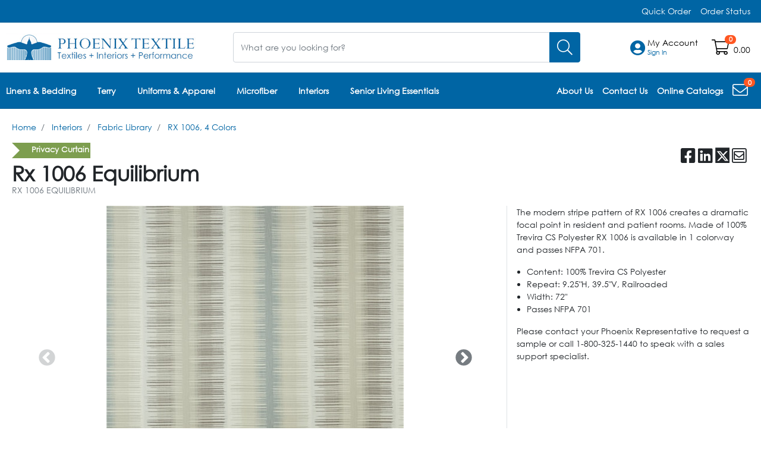

--- FILE ---
content_type: text/html; charset=utf-8
request_url: https://phoenixtextile.com/store/product-detail/rx_1006_equilibrium/rx-1006-equilibrium?cat_id=interiors&node=1000003834
body_size: 248162
content:
 <!DOCTYPE html> <html lang="en"> <head> <meta charset="UTF-8"> <meta name="viewport" content="width=device-width, initial-scale=1, shrink-to-fit=no"> <meta http-equiv="X-UA-Compatible" content="ie=edge"> <title>
	Rx 1006 Equilibrium
</title> <!-- Google Font --> <link rel="stylesheet" href="https://fonts.googleapis.com/css?family=Overpass:100,100i,200,200i,300,300i,400,400i,600,600i,700,700i,800,800i,900,900i&amp;display=swap&amp;subset=latin-ext" type="text/css" media="all"> <!-- Favicon --> <link rel="icon" type="image/png" href="/ResourcePackages/Bootstrap4/assets/phoenix/images/favicon.ico?package=Bootstrap4" /> <!-- Css Styles --> <script src="/ScriptResource.axd?d=6DQe8ARl7A9TiuWej5ttCuJiai4R0ztruSE_z6G0Yswm2Af15EnFAvoT27mm9YLpn03YnfgKXpqdX6x_MRK9Ycrv0q-G-i2sYnGFvlatBGj5FAbQ9SgcctuhBlOD3LqvVNWcJmdTJxdgHUUAbhMga2gFTYEvYlzXfyOfq9isbXs63SRVR_EYh5a8UIM7TF-H0&amp;t=2bbef9e8" type="text/javascript"></script><script src="/ScriptResource.axd?d=74FHISOx3fOPKwLxL0RMYlwUrh5n98UWSVCRmbAJHRbLnm0Lu-n71KbFvZRB7E3P-4fXvGkfla96d08IUwEK-bj6Y_BLZWAl9NdQUslDY4kFRXupnTLp-DAhOmajHdurXq-5gpMeL00-udfk03BVlxod2nfRQtiBy95ZkWJMK1ldwCw5sUtFtqHmRU2c7ONV0&amp;t=2bbef9e8" type="text/javascript"></script><script src="/ScriptResource.axd?d=[base64]&amp;t=2bbef9e8" type="text/javascript"></script><link href="/ResourcePackages/Bootstrap4/assets/dist/css/all.min.css?package=Bootstrap4" rel="stylesheet" type="text/css" /><link href="/ResourcePackages/Bootstrap4/assets/phoenix/css/phoenix-textile-theme.css?v=b764814a2fe4c34e4d5162a6ec6a1da5&amp;package=Bootstrap4" rel="stylesheet" type="text/css" /><link href="/ResourcePackages/Bootstrap4/assets/phoenix/css/phoenix-custom-theme.css?package=Bootstrap4" rel="stylesheet" type="text/css" /><link href="https://cdnjs.cloudflare.com/ajax/libs/slick-carousel/1.9.0/slick.min.css" rel="stylesheet" type="text/css" /><link href="https://cdnjs.cloudflare.com/ajax/libs/slick-carousel/1.9.0/slick-theme.min.css" rel="stylesheet" type="text/css" /> <!-- CDN External Plugins --> <link rel="stylesheet" href="https://cdn.jsdelivr.net/npm/tempusdominus-bootstrap-4@5.39.2/build/css/tempusdominus-bootstrap-4.min.css" integrity="sha256-VL9T9QfjO/EGCzuu5CtTWWzIksAkGDTs+fO51ALqMjg=" crossorigin="anonymous"> <link rel="stylesheet" href="https://cdnjs.cloudflare.com/ajax/libs/angularjs-slider/7.0.1/rzslider.min.css" integrity="sha512-A8MpBK3lJ+fd+UQPDvkkyUagHD7UK7We2AEz076HHQe1TmlfXoV5cA5dCcZQ8+dnojRHEfyK/8amnsjDiD2cZg==" crossorigin="anonymous" referrerpolicy="no-referrer" /> <!-- FontAwesome --> <!-- CDN External Plugins --> <meta name="twitter:card" content="summary" /><meta name="twitter:title" content="Rx 1006 Equilibrium" /><meta name="twitter:description" content="The modern stripe pattern of RX 1006 creates a dramatic focal point in resident and patient rooms. Made of 100% Trevira CS Polyester RX 1006 is available in 4 colorways and passes NFPA 701." /><meta name="twitter:image" content="https://phoenixtextile.com/images/default-source/product-library/rx1006_equilibrium.jpg?sfvrsn=2338dfcd_3" /><meta property="og:title" content="Rx 1006 Equilibrium" /><meta property="og:description" content="The modern stripe pattern of RX 1006 creates a dramatic focal point in resident and patient rooms. Made of 100% Trevira CS Polyester RX 1006 is available in 4 colorways and passes NFPA 701." /><meta property="og:type" content="website" /><meta property="og:url" content="https://phoenixtextile.com/store/product-detail/rx_1006_equilibrium/rx-1006-equilibrium?cat_id=interiors&amp;node=1000003834" /><meta property="og:image" content="https://phoenixtextile.com/images/default-source/product-library/rx1006_equilibrium.jpg?sfvrsn=2338dfcd_3" /><meta property="og:site_name" content="Phoenix Main Site" /><meta name="Generator" content="Sitefinity 15.2.8429.0 DX" /><link rel="canonical" href="https://phoenixtextile.com/store/product-detail/rx_1006_equilibrium/rx-1006-equilibrium" /><meta name="description" content="The modern stripe pattern of RX 1006 creates a dramatic focal point in resident and patient rooms. Made of 100% Trevira CS Polyester RX 1006 is available in 4 colorways and passes NFPA 701." /></head> <body class=""> <script src="/ResourcePackages/Bootstrap4/MVC/Scripts/sc-starter.js?v=c27dabd81d97b75d59a7c9e8f772b922&amp;package=Bootstrap4" type="text/javascript"></script> 






 <div id="scj-layout" class="sc-layout sc-layout--height"> <!-- Header Section Begin --> <header id="scj-layout-secondary-nav" class="sc-layout__nav sc-layout__nav--secondary scj-layout-mobile-menu"> <div class="sc-layout__container sc-layout__container--menu"> <div class="sc-layout__elements"> 

<div >
    <div ><div id="scj-session-expired" data-message-session="You have been logged out"></div></div>    
</div> </div> <div class="sc-layout__elements"> 

<div>
    <nav>
        

        <ul class="nav nav-pills">
        <li class="nav-item">
            <a class="nav-link " href="/quick-order" target="_self">Quick Order</a>
        </li>
        <li class="nav-item">
            <a class="nav-link " href="/order-status" target="_self">Order Status</a>
        </li>
        </ul>
    </nav>
</div>








<eco-site-settings-directive site-settings-app-path="/" site-settings-cache-support="True" site-settings-currency-decimal-separator="." site-settings-currency-format="2" site-settings-currency-group-separator="," site-settings-currency-price-format="2" site-settings-date-format-mask="MM/dd/yyyy" site-settings-date-time-format-mask="MM/D/yyyy HH:mm:ss" site-settings-is-authenticated="False" site-settings-is-modify-mode="False" site-settings-is-remember="False" site-settings-language-code="en" site-settings-licenses="[{&quot;Module&quot;:&quot;EPaymentStore&quot;,&quot;IsValid&quot;:false},{&quot;Module&quot;:&quot;EcommerceStore&quot;,&quot;IsValid&quot;:true},{&quot;Module&quot;:&quot;SignUp&quot;,&quot;IsValid&quot;:true},{&quot;Module&quot;:&quot;Order&quot;,&quot;IsValid&quot;:true},{&quot;Module&quot;:&quot;InvoicePayments&quot;,&quot;IsValid&quot;:true},{&quot;Module&quot;:&quot;Catalog&quot;,&quot;IsValid&quot;:true},{&quot;Module&quot;:&quot;SCMail&quot;,&quot;IsValid&quot;:true},{&quot;Module&quot;:&quot;Customer&quot;,&quot;IsValid&quot;:true},{&quot;Module&quot;:&quot;Quote&quot;,&quot;IsValid&quot;:false},{&quot;Module&quot;:&quot;Marketing&quot;,&quot;IsValid&quot;:true},{&quot;Module&quot;:&quot;Freight&quot;,&quot;IsValid&quot;:false},{&quot;Module&quot;:&quot;Payments_ACH&quot;,&quot;IsValid&quot;:false},{&quot;Module&quot;:&quot;Payments_CreditCard&quot;,&quot;IsValid&quot;:true},{&quot;Module&quot;:&quot;CMS_PersonalizationProfile&quot;,&quot;IsValid&quot;:true},{&quot;Module&quot;:&quot;Tax_Avatax&quot;,&quot;IsValid&quot;:false},{&quot;Module&quot;:&quot;SmarterCommerceAnalytics&quot;,&quot;IsValid&quot;:false},{&quot;Module&quot;:&quot;Punchout&quot;,&quot;IsValid&quot;:false},{&quot;Module&quot;:&quot;InsightIntegration&quot;,&quot;IsValid&quot;:false},{&quot;Module&quot;:&quot;AvaTaxExemptionCertificates&quot;,&quot;IsValid&quot;:false}]" site-settings-site-root-url="/" site-settings-time-mask="HH:mm:ss" site-settings-utc-time="1/21/2026 6:44:37 AM"></eco-site-settings-directive>



<eco-site-settings-directive site-settings-app-path="/" site-settings-cache-support="True" site-settings-currency-decimal-separator="." site-settings-currency-format="2" site-settings-currency-group-separator="," site-settings-currency-price-format="2" site-settings-date-format-mask="MM/dd/yyyy" site-settings-date-time-format-mask="MM/D/yyyy HH:mm:ss" site-settings-is-authenticated="False" site-settings-is-modify-mode="False" site-settings-is-remember="False" site-settings-language-code="en" site-settings-licenses="[{&quot;Module&quot;:&quot;EPaymentStore&quot;,&quot;IsValid&quot;:false},{&quot;Module&quot;:&quot;EcommerceStore&quot;,&quot;IsValid&quot;:true},{&quot;Module&quot;:&quot;SignUp&quot;,&quot;IsValid&quot;:true},{&quot;Module&quot;:&quot;Order&quot;,&quot;IsValid&quot;:true},{&quot;Module&quot;:&quot;InvoicePayments&quot;,&quot;IsValid&quot;:true},{&quot;Module&quot;:&quot;Catalog&quot;,&quot;IsValid&quot;:true},{&quot;Module&quot;:&quot;SCMail&quot;,&quot;IsValid&quot;:true},{&quot;Module&quot;:&quot;Customer&quot;,&quot;IsValid&quot;:true},{&quot;Module&quot;:&quot;Quote&quot;,&quot;IsValid&quot;:false},{&quot;Module&quot;:&quot;Marketing&quot;,&quot;IsValid&quot;:true},{&quot;Module&quot;:&quot;Freight&quot;,&quot;IsValid&quot;:false},{&quot;Module&quot;:&quot;Payments_ACH&quot;,&quot;IsValid&quot;:false},{&quot;Module&quot;:&quot;Payments_CreditCard&quot;,&quot;IsValid&quot;:true},{&quot;Module&quot;:&quot;CMS_PersonalizationProfile&quot;,&quot;IsValid&quot;:true},{&quot;Module&quot;:&quot;Tax_Avatax&quot;,&quot;IsValid&quot;:false},{&quot;Module&quot;:&quot;SmarterCommerceAnalytics&quot;,&quot;IsValid&quot;:false},{&quot;Module&quot;:&quot;Punchout&quot;,&quot;IsValid&quot;:false},{&quot;Module&quot;:&quot;InsightIntegration&quot;,&quot;IsValid&quot;:false},{&quot;Module&quot;:&quot;AvaTaxExemptionCertificates&quot;,&quot;IsValid&quot;:false}]" site-settings-site-root-url="/" site-settings-time-mask="HH:mm:ss" site-settings-utc-time="1/21/2026 6:44:37 AM"></eco-site-settings-directive>

<eco-widget-directive widget-name="login-logout" class=" scw-login-logout"
                      ng-controller="loginLogout_controller as loginLogout"
                      ng-init="loginLogout.initialize({controlID: 'ctl00-Header_TopMenu_Right-TD704B22D050', currentPageUrl: &quot;https://phoenixtextile.com/store/product-detail&quot;, designerViewModel: {&quot;LogoutPage&quot;:&quot;https://phoenixtextile.com/home&quot;,&quot;LoginPage&quot;:&quot;https://phoenixtextile.com/login&quot;,&quot;DisplayLoginOption&quot;:false,&quot;DisplayLogoutOption&quot;:true,&quot;IsAuthenticated&quot;:false,&quot;IsValid&quot;:true,&quot;IsEpaymentStore&quot;:false,&quot;IsPunchOutSession&quot;:false,&quot;Errors&quot;:null}})">
         
            <div class="scw-login-logout__container ng-hide" ng-hide="!loginLogout.model.IsAuthenticated">
                <a href="#" role="button" class="sca-link scw-login-logout__link scw-login-logout__link--logout"
                   eco-logout-directive
                   logout-page="https://phoenixtextile.com/home"
                   logout-control-id="ctl00-Header_TopMenu_Right-TD704B22D050"
                   logout-current-page-url="https://phoenixtextile.com/store/product-detail">
                    <i class="fal fa-sign-out-alt scw-login-logout__icon scw-login-logout__icon--sign-out"></i>&nbsp;Sign Out
                </a>
            </div>
    </eco-widget-directive> </div> </div> </header> <header class="sc-layout__nav sc-layout__nav--main"> <div class="sc-layout__container sc-layout__container--main-nav"> <div class="sc-layout__top-section"> <div class="sc-layout__logo"> 

    <a href="/home" title="Open image in original size">
                <img loading="lazy" src="/images/default-source/phoenix-textile/phoenix-logo.png?sfvrsn=4fedb5b4_3" title="Phoenix Textile" alt="Phoenix Textile"
         
          />

    </a>
  </div> <div class="sc-layout__mobile-floatings"> 

<eco-site-settings-directive site-settings-app-path="/" site-settings-cache-support="True" site-settings-currency-decimal-separator="." site-settings-currency-format="2" site-settings-currency-group-separator="," site-settings-currency-price-format="2" site-settings-date-format-mask="MM/dd/yyyy" site-settings-date-time-format-mask="MM/D/yyyy HH:mm:ss" site-settings-is-authenticated="False" site-settings-is-modify-mode="False" site-settings-is-remember="False" site-settings-language-code="en" site-settings-licenses="[{&quot;Module&quot;:&quot;EPaymentStore&quot;,&quot;IsValid&quot;:false},{&quot;Module&quot;:&quot;EcommerceStore&quot;,&quot;IsValid&quot;:true},{&quot;Module&quot;:&quot;SignUp&quot;,&quot;IsValid&quot;:true},{&quot;Module&quot;:&quot;Order&quot;,&quot;IsValid&quot;:true},{&quot;Module&quot;:&quot;InvoicePayments&quot;,&quot;IsValid&quot;:true},{&quot;Module&quot;:&quot;Catalog&quot;,&quot;IsValid&quot;:true},{&quot;Module&quot;:&quot;SCMail&quot;,&quot;IsValid&quot;:true},{&quot;Module&quot;:&quot;Customer&quot;,&quot;IsValid&quot;:true},{&quot;Module&quot;:&quot;Quote&quot;,&quot;IsValid&quot;:false},{&quot;Module&quot;:&quot;Marketing&quot;,&quot;IsValid&quot;:true},{&quot;Module&quot;:&quot;Freight&quot;,&quot;IsValid&quot;:false},{&quot;Module&quot;:&quot;Payments_ACH&quot;,&quot;IsValid&quot;:false},{&quot;Module&quot;:&quot;Payments_CreditCard&quot;,&quot;IsValid&quot;:true},{&quot;Module&quot;:&quot;CMS_PersonalizationProfile&quot;,&quot;IsValid&quot;:true},{&quot;Module&quot;:&quot;Tax_Avatax&quot;,&quot;IsValid&quot;:false},{&quot;Module&quot;:&quot;SmarterCommerceAnalytics&quot;,&quot;IsValid&quot;:false},{&quot;Module&quot;:&quot;Punchout&quot;,&quot;IsValid&quot;:false},{&quot;Module&quot;:&quot;InsightIntegration&quot;,&quot;IsValid&quot;:false},{&quot;Module&quot;:&quot;AvaTaxExemptionCertificates&quot;,&quot;IsValid&quot;:false}]" site-settings-site-root-url="/" site-settings-time-mask="HH:mm:ss" site-settings-utc-time="1/21/2026 6:44:37 AM"></eco-site-settings-directive>

    <eco-widget-directive widget-name="shopping-cart" widget-mode="floating-shopping-cart" class="sc-duplicated-widget  scw-shopping-cart scw-shopping-cart--floating scu-widget-margin" ng-controller="floatingShoppingCart_controller as floatingShoppingCart"
                          ng-init="floatingShoppingCart.initialize({controlID:'ctl00-Header_Mobile_Floatings-TD704B22D049', currentPageUrl: &quot;https://phoenixtextile.com/store/product-detail&quot;, designerViewModel: {&quot;MaxProductLineDisplay&quot;:5,&quot;CheckoutPage&quot;:&quot;https://phoenixtextile.com/process/check-out-order&quot;,&quot;GuestCheckoutPage&quot;:&quot;https://phoenixtextile.com/guest-check-out&quot;,&quot;ShoppingCartPage&quot;:&quot;https://phoenixtextile.com/shopping-cart&quot;,&quot;ProductContentPage&quot;:&quot;https://phoenixtextile.com/store/product-detail&quot;,&quot;TermsAndConditionsPage&quot;:&quot;https://phoenixtextile.com/terms-and-conditions&quot;,&quot;DisplayProductsOption&quot;:false,&quot;DisplayGuestCheckoutOption&quot;:false,&quot;DisplayTermsAndConditions&quot;:false,&quot;TemplateNameTermsAndConditionsInfo&quot;:&quot;_TermsAndConditionsInfoModal&quot;,&quot;IsPreRenderRazor&quot;:true,&quot;IsAuthenticated&quot;:false,&quot;IsValid&quot;:true,&quot;IsEpaymentStore&quot;:false,&quot;IsPunchOutSession&quot;:false,&quot;Errors&quot;:null}})">

                <div class="scw-shopping-cart__floating">
                    <a href="https://phoenixtextile.com/shopping-cart" class="sca-icon-count scw-shopping-cart__icon-count" aria-label="Open shopping cart">
                        <i class="fal fa-shopping-cart fa-2x sca-icon-count__icon"></i>
                        <span class="badge badge-pill sca-badge sca-icon-count__badge" ng-if="!floatingShoppingCart.model.IsPreRenderRazor" ng-bind="floatingShoppingCart.model.ProductsQty"></span>
                            <span class="badge badge-pill sca-badge sca-icon-count__badge" ng-if="floatingShoppingCart.model.IsPreRenderRazor">0</span>
                    </a>
                    <a href="https://phoenixtextile.com/shopping-cart" class="sca-link scw-shopping-cart__link scw-shopping-cart__link--floating" ng-if="!floatingShoppingCart.model.IsPreRenderRazor" ng-bind="floatingShoppingCart.model.CartTotal | filtercurrency"></a>
                        <a href="https://phoenixtextile.com/shopping-cart" class="sca-link scw-shopping-cart__link scw-shopping-cart__link--floating" ng-if="floatingShoppingCart.model.IsPreRenderRazor">0.00</a>
                </div>
    </eco-widget-directive>
 </div> <button id="scj-layout-close-button" class="sc-layout__button  sc-layout__button--close" aria-label="Close menu bar"> <i class="fal fa-times"></i> </button> <button id="scj-layout-button" class="sc-layout__button sc-layout__button--bars" aria-label="Open menu bar"> <i class="fal fa-bars"></i> </button> </div> <div class="sc-layout__search"> 

<eco-site-settings-directive site-settings-app-path="/" site-settings-cache-support="True" site-settings-currency-decimal-separator="." site-settings-currency-format="2" site-settings-currency-group-separator="," site-settings-currency-price-format="2" site-settings-date-format-mask="MM/dd/yyyy" site-settings-date-time-format-mask="MM/D/yyyy HH:mm:ss" site-settings-is-authenticated="False" site-settings-is-modify-mode="False" site-settings-is-remember="False" site-settings-language-code="en" site-settings-licenses="[{&quot;Module&quot;:&quot;EPaymentStore&quot;,&quot;IsValid&quot;:false},{&quot;Module&quot;:&quot;EcommerceStore&quot;,&quot;IsValid&quot;:true},{&quot;Module&quot;:&quot;SignUp&quot;,&quot;IsValid&quot;:true},{&quot;Module&quot;:&quot;Order&quot;,&quot;IsValid&quot;:true},{&quot;Module&quot;:&quot;InvoicePayments&quot;,&quot;IsValid&quot;:true},{&quot;Module&quot;:&quot;Catalog&quot;,&quot;IsValid&quot;:true},{&quot;Module&quot;:&quot;SCMail&quot;,&quot;IsValid&quot;:true},{&quot;Module&quot;:&quot;Customer&quot;,&quot;IsValid&quot;:true},{&quot;Module&quot;:&quot;Quote&quot;,&quot;IsValid&quot;:false},{&quot;Module&quot;:&quot;Marketing&quot;,&quot;IsValid&quot;:true},{&quot;Module&quot;:&quot;Freight&quot;,&quot;IsValid&quot;:false},{&quot;Module&quot;:&quot;Payments_ACH&quot;,&quot;IsValid&quot;:false},{&quot;Module&quot;:&quot;Payments_CreditCard&quot;,&quot;IsValid&quot;:true},{&quot;Module&quot;:&quot;CMS_PersonalizationProfile&quot;,&quot;IsValid&quot;:true},{&quot;Module&quot;:&quot;Tax_Avatax&quot;,&quot;IsValid&quot;:false},{&quot;Module&quot;:&quot;SmarterCommerceAnalytics&quot;,&quot;IsValid&quot;:false},{&quot;Module&quot;:&quot;Punchout&quot;,&quot;IsValid&quot;:false},{&quot;Module&quot;:&quot;InsightIntegration&quot;,&quot;IsValid&quot;:false},{&quot;Module&quot;:&quot;AvaTaxExemptionCertificates&quot;,&quot;IsValid&quot;:false}]" site-settings-site-root-url="/" site-settings-time-mask="HH:mm:ss" site-settings-utc-time="1/21/2026 6:44:37 AM"></eco-site-settings-directive>

    <eco-widget-directive widget-name="product-search-box" class="  scw-product-search-box scu-widget-margin" ng-controller="productSearchBox_controller as productSearchBox"
                          ng-init="productSearchBox.initialize({controlID: 'ctl00-Header_MainMenu_Center-TD704B22D043', currentPageUrl: &quot;https://phoenixtextile.com/store/product-detail&quot;, model: {&quot;DesignerViewModel&quot;:{&quot;DisplayProductSuggestions&quot;:true,&quot;DisplayQuerySuggestions&quot;:true,&quot;IsOtherProductSearch&quot;:false,&quot;MaxProductSuggestions&quot;:5,&quot;MaxQuerySuggestions&quot;:5,&quot;ProductContentUrl&quot;:&quot;https://phoenixtextile.com/store/product-detail&quot;,&quot;SearchResultsUrl&quot;:&quot;https://phoenixtextile.com/store/product-search&quot;,&quot;DefaultSortBy&quot;:0,&quot;IsAuthenticated&quot;:false,&quot;IsValid&quot;:false,&quot;IsEpaymentStore&quot;:false,&quot;IsPunchOutSession&quot;:false,&quot;Errors&quot;:null},&quot;DisplayProductNumber&quot;:true,&quot;DisplayProductImage&quot;:true,&quot;SearchCriteria&quot;:&quot;&quot;,&quot;IsSearchVisualAssistantOn&quot;:true,&quot;IsAuthenticated&quot;:false,&quot;IsValid&quot;:true,&quot;IsEpaymentStore&quot;:false,&quot;IsPunchOutSession&quot;:false,&quot;Errors&quot;:null}})">
        <span class="scj-cache-is-authenticated d-none" data-is-authenticated="false"></span>
        <div class="scm-search scm-search--full-width-dropdown scw-product-search-box__search scj-search-box-collapse-parent-ctl00-Header_MainMenu_Center-TD704B22D043">
<form class="scm-form scm-search__form" method="GET" name="productSearchBoxForm" ng-submit="productSearchBox.search()" role="form">
                <div class="scm-form__column scm-form__column--multiple-input-button">
                    <div class="scm-input-button scm-search__input-button">
                        <div class="input-group">
                            <input aria-label="What are you looking for?" autocomplete="off" class="form-control sca-textbox scm-form__textbox" eco-placeholder-directive="" name="productSearchInput" ng-blur="productSearchBox.toggleInputState(false)" ng-change="productSearchBox.getSuggestions()" ng-class="{ &#39;is-invalid&#39; : productSearchBoxForm.productSearchInput.$invalid &amp;&amp; productSearchBoxForm.$submitted }" ng-focus="productSearchBox.toggleInputState(true)" ng-model="productSearchBox.searchCriteria" placeholder="What are you looking for?" placeholder-desktop="What are you looking for?" placeholder-mobile="Search" type="text"></input>
                            <div class="input-group-append">
                                <button class="btn sca-button scm-search__button" type="submit" aria-label="Search">
                                    <i class="fal fa-search" aria-hidden="true"></i>
                                </button>
                            </div>
                        </div>
                    </div>
                </div>
</form>
            <div class="scm-search scm-search__collapse collapse scj-search-box-collapse-ctl00-Header_MainMenu_Center-TD704B22D043" ng-class="{'show': productSearchBox.displayQuerySuggestions || productSearchBox.displayProductSuggestions, 'scm-search__collapse--all-suggestions': true }"
                 ng-mouseenter="productSearchBox.toggleCollapseState(true)" ng-mouseleave="productSearchBox.toggleCollapseState(false)">
                <div class="card sca-card sca-card--text-alternative scm-search__card">
                    <div class="card-body sca-card__body sca-card__body--alternative">
                        <div class="scm-search__suggestions">
                            <div class="scm-search__query-suggestions" ng-if="productSearchBox.displayQuerySuggestions">
                                <label class="sca-label sca-label--info scm-search__label">Search Suggestions</label>
                                <ul class="scm-search__queries">
                                    <li class="scm-search__query" ng-class="{'scm-search__selected-query': querySuggestion.value == productSearchBox.currentQuerySuggestion}"
                                        ng-repeat="querySuggestion in productSearchBox.querySuggestions" ng-bind-html="querySuggestion.html" ng-mouseover="productSearchBox.getProductSuggestions(querySuggestion.value)"
                                        ng-click="productSearchBox.search(querySuggestion.value)"></li>
                                </ul>
                            </div>
                            <div class="scm-search__product-suggestions" ng-if="productSearchBox.displayProductSuggestions">
                                <label class="sca-label sca-label--info scm-search__label">Product Suggestions</label>
                                <div class="scm-product-info scm-search__product-info" ng-repeat="productSuggestion in productSearchBox.productSuggestions">
                                    <div class="media scm-product-info__media">
                                            <div class="scm-product-info__media-image">
                                                <a ng-if="productSuggestion.ProductContentURL" class="sca-product-image sca-product-image--link scm-product-info__product-image" ng-href="{{productSuggestion.ProductContentURL}}">
                                                    <img class="sca-product-image__img" ng-src="{{productSuggestion.ImageUrl}}" alt="{{productSuggestion.AlternativeText}}">
                                                </a>
                                                <div ng-if="!productSuggestion.ProductContentURL" class="sca-product-image sca-product-image--link scm-product-info__product-image">
                                                    <img class="sca-product-image__img" ng-src="{{productSuggestion.ImageUrl}}" alt="{{productSuggestion.AlternativeText}}">
                                                </div>
                                            </div>
                                        <div class="media-body scm-product-info__media-body">
                                            <label class="sca-label sca-label--info scm-search__label" ng-if="productSuggestion.AvailableOn">Available on&nbsp;<span>{{productSuggestion.AvailableOn}}</span></label>
                                            <div class="scm-product-info__title-content">
                                                <h2 class="sca-product-title scm-product-info__product-title" title="{{productSuggestion.Description}}">
                                                    <a ng-if="productSuggestion.ProductContentURL" ng-href="{{productSuggestion.ProductContentURL}}" class="sca-link sca-product-title__link" ng-bind="productSuggestion.Description"></a>
                                                    <a ng-if="!productSuggestion.ProductContentURL" class="sca-link sca-product-title__link" ng-bind="productSuggestion.Description"></a>
                                                </h2>
                                            </div>
                                                <div class="scm-product-info__detail-body">
                                                    <p class="scm-product-info__number">
                                                        <span class="scm-product-info__display-product-number" ng-bind="productSuggestion.DisplayProductNumber"></span>
                                                        <span ng-if="productSuggestion.DisplayCrossReferenceNumber">/&nbsp;</span>
                                                        <span class="scm-product-info__cross-reference-number" ng-if="productSuggestion.DisplayCrossReferenceNumber"
                                                              ng-bind="productSuggestion.RefProductNumber">
                                                        </span>
                                                    </p>
                                                </div>
                                        </div>
                                    </div>
                                </div>
                            </div>
                        </div>
                    </div>
                </div>
            </div>
        </div>
    </eco-widget-directive>
 </div> <div class="sf_colsIn sc-layout__elements sc-layout__elements--main-nav scj-layout-main-nav" ng-class="{'is-authenticated': $root.main.currentUser.IsAuthenticated}"> 


<eco-site-settings-directive site-settings-app-path="/" site-settings-cache-support="True" site-settings-currency-decimal-separator="." site-settings-currency-format="2" site-settings-currency-group-separator="," site-settings-currency-price-format="2" site-settings-date-format-mask="MM/dd/yyyy" site-settings-date-time-format-mask="MM/D/yyyy HH:mm:ss" site-settings-is-authenticated="False" site-settings-is-modify-mode="False" site-settings-is-remember="False" site-settings-language-code="en" site-settings-licenses="[{&quot;Module&quot;:&quot;EPaymentStore&quot;,&quot;IsValid&quot;:false},{&quot;Module&quot;:&quot;EcommerceStore&quot;,&quot;IsValid&quot;:true},{&quot;Module&quot;:&quot;SignUp&quot;,&quot;IsValid&quot;:true},{&quot;Module&quot;:&quot;Order&quot;,&quot;IsValid&quot;:true},{&quot;Module&quot;:&quot;InvoicePayments&quot;,&quot;IsValid&quot;:true},{&quot;Module&quot;:&quot;Catalog&quot;,&quot;IsValid&quot;:true},{&quot;Module&quot;:&quot;SCMail&quot;,&quot;IsValid&quot;:true},{&quot;Module&quot;:&quot;Customer&quot;,&quot;IsValid&quot;:true},{&quot;Module&quot;:&quot;Quote&quot;,&quot;IsValid&quot;:false},{&quot;Module&quot;:&quot;Marketing&quot;,&quot;IsValid&quot;:true},{&quot;Module&quot;:&quot;Freight&quot;,&quot;IsValid&quot;:false},{&quot;Module&quot;:&quot;Payments_ACH&quot;,&quot;IsValid&quot;:false},{&quot;Module&quot;:&quot;Payments_CreditCard&quot;,&quot;IsValid&quot;:true},{&quot;Module&quot;:&quot;CMS_PersonalizationProfile&quot;,&quot;IsValid&quot;:true},{&quot;Module&quot;:&quot;Tax_Avatax&quot;,&quot;IsValid&quot;:false},{&quot;Module&quot;:&quot;SmarterCommerceAnalytics&quot;,&quot;IsValid&quot;:false},{&quot;Module&quot;:&quot;Punchout&quot;,&quot;IsValid&quot;:false},{&quot;Module&quot;:&quot;InsightIntegration&quot;,&quot;IsValid&quot;:false},{&quot;Module&quot;:&quot;AvaTaxExemptionCertificates&quot;,&quot;IsValid&quot;:false}]" site-settings-site-root-url="/" site-settings-time-mask="HH:mm:ss" site-settings-utc-time="1/21/2026 6:44:37 AM"></eco-site-settings-directive>

<eco-widget-directive widget-name="sales-person-options" class="scw-sales-person-options scu-widget-margin "
                      ng-controller="salesPersonOptions_controller as salesPersonOptions"
                      ng-init="salesPersonOptions.initialize({controlID: 'ctl00-Header_MainMenu_Right-TD704B22D041', currentPageUrl: &quot;https://phoenixtextile.com/store/product-detail&quot;, designerViewModel: {&quot;DisplayWishListOption&quot;:true,&quot;DisplayRecentlyViewedOption&quot;:true,&quot;WishListPage&quot;:&quot;https://phoenixtextile.com/account/product-list/sp_&quot;,&quot;RecentlyViewedPage&quot;:&quot;https://phoenixtextile.com/store/recently-viewed/sp_&quot;,&quot;SalesPersonPage&quot;:&quot;https://phoenixtextile.com/account/sales-persons-customer&quot;,&quot;IsAuthenticated&quot;:false,&quot;IsValid&quot;:true,&quot;IsEpaymentStore&quot;:false,&quot;IsPunchOutSession&quot;:false,&quot;Errors&quot;:null}})">

    <span class="scj-cache-is-authenticated d-none" data-is-authenticated="{{salesPersonOptions.model.IsAuthenticated}}"></span>
        <div class="scj-layout-sales-person">

            
            <div class="ng-hide scw-sales-person-options__container" ng-if="salesPersonOptions.model.IsInternalSalesPerson && !salesPersonOptions.model.WorkingAsSalesPerson"
                 ng-show="salesPersonOptions.model.IsInternalSalesPerson && !salesPersonOptions.model.WorkingAsSalesPerson">
                <a href="https://phoenixtextile.com/account/sales-persons-customer" class="sca-link sca-link--icon-text scw-sales-person-options__link">
                    <i class="fal fa-users sca-link__icon" aria-hidden="true"></i>&nbsp;
                    Switch Customer
                </a>
            </div>

            
            <div class="ng-hide scw-sales-person-options__container" ng-show="salesPersonOptions.model.IsInternalSalesPerson && salesPersonOptions.model.WorkingAsSalesPerson"
                 ng-if="salesPersonOptions.model.IsInternalSalesPerson && salesPersonOptions.model.WorkingAsSalesPerson">
                
                <a href="https://phoenixtextile.com/account/sales-persons-customer" class="sca-link sca-link--icon-text scw-sales-person-options__link scw-sales-person-options__link--workink-as-sales">
                    <i class="fal fa-users sca-link__icon" aria-hidden="true"></i>&nbsp;
                    Switch Customer
                </a>

                <div class="scj-dropdown-floating scj-dropdown-on-hover dropdown sca-dropdown sca-dropdown--floating sca-dropdown--on-hover scw-sales-person-options__dropdown">
                    <a class="sca-link dropdown-toggle sca-dropdown__link sca-dropdown__link--icon-text" id="sca-dropdown-sales-person-actions-1-ctl00-Header_MainMenu_Right-TD704B22D041" data-toggle="dropdown" aria-haspopup="true" aria-expanded="false">
                        <i class="fal fa-users sca-link__icon" aria-hidden="true"></i>&nbsp;
                        Client:&nbsp;
                        <span ng-bind="salesPersonOptions.model.CustomerMailingName"></span>
                    </a>
                    <div class="sca-dropdown__dropdown-menu dropdown-menu sca-dropdown__dropdown-menu--content scj-dropdown-menu" aria-labelledby="sca-dropdown-sales-person-actions-1-ctl00-Header_MainMenu_Right-TD704B22D041">
                        <div class="sca-dropdown__header" ng-if="salesPersonOptions.model.IsIndividual">
                            <label class="sca-label sca-dropdown__label">You are working on behalf of&nbsp;<span ng-bind="salesPersonOptions.model.CustomerMailingName"></span></label>
                        </div>
                        <div class="sca-dropdown__header ng-hide" ng-hide="salesPersonOptions.model.IsIndividual">
                            <label class="sca-label sca-dropdown__label">You are working on behalf of:</label>
                            <p class="sca-dropdown__header-description" ng-if="!salesPersonOptions.model.ContactName" ng-bind="salesPersonOptions.model.CustomerMailingName"></p>
                            <p class="sca-dropdown__header-description" ng-if="salesPersonOptions.model.ContactName">
                                <span ng-bind="salesPersonOptions.model.ContactName">&nbsp;</span>
                                <span ng-if="salesPersonOptions.model.CustomerMailingName">
                                    <span>|&nbsp;</span>
                                    <span ng-bind="salesPersonOptions.model.CustomerMailingName"></span>
                                </span>
                            </p>
                        </div>
                        <div class="sca-dropdown__body">
                                <div class="dropdown-divider"></div>
                            <nav class="scw-sales-person-options__nav-links">
                                    <a class="sca-dropdown__link sca-dropdown__link--header-child sca-dropdown__dropdown-item dropdown-item" href="https://phoenixtextile.com/store/recently-viewed/sp_">
                                        <i class="fal fa-share"></i>
                                        Go to recently viewed
                                    </a>
                                                                    <a class="sca-dropdown__link sca-dropdown__link--header-child sca-dropdown__dropdown-item dropdown-item" href="https://phoenixtextile.com/account/product-list/sp_">
                                        <i class="fal fa-share"></i>
                                        <span ng-if="salesPersonOptions.model.IsIndividual">Go to wish list</span>
                                        <span ng-if="!salesPersonOptions.model.IsIndividual">Go to product list</span>
                                    </a>
                            </nav>
                        </div>
                            <a href="https://phoenixtextile.com/account/sales-persons-customer" class="sca-link sca-dropdown__link sca-dropdown__link--footer sca-dropdown__link--footer-primary">Switch Customer</a>
                    </div>
                </div>
            </div>

        </div>
</eco-widget-directive>



<eco-site-settings-directive site-settings-app-path="/" site-settings-cache-support="True" site-settings-currency-decimal-separator="." site-settings-currency-format="2" site-settings-currency-group-separator="," site-settings-currency-price-format="2" site-settings-date-format-mask="MM/dd/yyyy" site-settings-date-time-format-mask="MM/D/yyyy HH:mm:ss" site-settings-is-authenticated="False" site-settings-is-modify-mode="False" site-settings-is-remember="False" site-settings-language-code="en" site-settings-licenses="[{&quot;Module&quot;:&quot;EPaymentStore&quot;,&quot;IsValid&quot;:false},{&quot;Module&quot;:&quot;EcommerceStore&quot;,&quot;IsValid&quot;:true},{&quot;Module&quot;:&quot;SignUp&quot;,&quot;IsValid&quot;:true},{&quot;Module&quot;:&quot;Order&quot;,&quot;IsValid&quot;:true},{&quot;Module&quot;:&quot;InvoicePayments&quot;,&quot;IsValid&quot;:true},{&quot;Module&quot;:&quot;Catalog&quot;,&quot;IsValid&quot;:true},{&quot;Module&quot;:&quot;SCMail&quot;,&quot;IsValid&quot;:true},{&quot;Module&quot;:&quot;Customer&quot;,&quot;IsValid&quot;:true},{&quot;Module&quot;:&quot;Quote&quot;,&quot;IsValid&quot;:false},{&quot;Module&quot;:&quot;Marketing&quot;,&quot;IsValid&quot;:true},{&quot;Module&quot;:&quot;Freight&quot;,&quot;IsValid&quot;:false},{&quot;Module&quot;:&quot;Payments_ACH&quot;,&quot;IsValid&quot;:false},{&quot;Module&quot;:&quot;Payments_CreditCard&quot;,&quot;IsValid&quot;:true},{&quot;Module&quot;:&quot;CMS_PersonalizationProfile&quot;,&quot;IsValid&quot;:true},{&quot;Module&quot;:&quot;Tax_Avatax&quot;,&quot;IsValid&quot;:false},{&quot;Module&quot;:&quot;SmarterCommerceAnalytics&quot;,&quot;IsValid&quot;:false},{&quot;Module&quot;:&quot;Punchout&quot;,&quot;IsValid&quot;:false},{&quot;Module&quot;:&quot;InsightIntegration&quot;,&quot;IsValid&quot;:false},{&quot;Module&quot;:&quot;AvaTaxExemptionCertificates&quot;,&quot;IsValid&quot;:false}]" site-settings-site-root-url="/" site-settings-time-mask="HH:mm:ss" site-settings-utc-time="1/21/2026 6:44:37 AM"></eco-site-settings-directive>

<eco-widget-directive widget-name="account-navigator" class="  scw-account-navigator scu-widget-margin"
                      ng-controller="accountNavigator_controller as accountNavigator"
                      ng-init="accountNavigator.initialize({controlID: 'ctl00-Header_MainMenu_Right-TD704B22D040',currentPageUrl: &quot;https://phoenixtextile.com/store/product-detail&quot;, designerViewModel: {&quot;LoginPage&quot;:&quot;https://phoenixtextile.com/login&quot;,&quot;MyAccountPage&quot;:&quot;https://phoenixtextile.com/account/my-account&quot;,&quot;BillingAddressPage&quot;:null,&quot;MyProfilePage&quot;:null,&quot;ShoppingHistoryPage&quot;:&quot;https://phoenixtextile.com/account/order-history&quot;,&quot;ReturnHistoryPage&quot;:&quot;https://phoenixtextile.com/account/credit-orders/credit-orders-search&quot;,&quot;QuoteHistoryPage&quot;:null,&quot;InvoiceHistoryPage&quot;:&quot;https://phoenixtextile.com/account/billing/invoices&quot;,&quot;InvoicePaymentsPage&quot;:&quot;https://phoenixtextile.com/account/billing/pay-invoices&quot;,&quot;SchedulePaymentsPage&quot;:&quot;https://phoenixtextile.com/account/billing/schedule-payments&quot;,&quot;AutoPayRulesPage&quot;:&quot;https://phoenixtextile.com/account/billing/autopay-rules&quot;,&quot;PaymentsHistoryPage&quot;:&quot;https://phoenixtextile.com/account/billing/payments&quot;,&quot;AccountBalancePage&quot;:&quot;https://phoenixtextile.com/account/account-balance&quot;,&quot;QuoteCartPage&quot;:&quot;https://phoenixtextile.com/process/quotes/cart&quot;,&quot;WishListPage&quot;:&quot;https://phoenixtextile.com/account/product-list&quot;,&quot;CrossReferenceProductsPage&quot;:&quot;https://phoenixtextile.com/account/cross-reference-products&quot;,&quot;LogoutPage&quot;:&quot;https://phoenixtextile.com/home&quot;,&quot;AnnouncementsPage&quot;:&quot;https://phoenixtextile.com/account/announcements&quot;,&quot;SavedCartPage&quot;:&quot;https://phoenixtextile.com/account/saved-carts&quot;,&quot;QuickOrderPage&quot;:&quot;https://phoenixtextile.com/quick-order&quot;,&quot;LandingWebAccountPage&quot;:&quot;https://phoenixtextile.com/account/my-account&quot;,&quot;SalesPersonPage&quot;:&quot;https://phoenixtextile.com/account/sales-persons-customer&quot;,&quot;RegistrationPage&quot;:&quot;https://phoenixtextile.com/sign-up&quot;,&quot;ItsNotMyAccountPage&quot;:&quot;https://phoenixtextile.com/home&quot;,&quot;DisplayMode&quot;:1,&quot;ViewMode&quot;:0,&quot;SignInMode&quot;:0,&quot;DisplayAuthenticatedMode&quot;:2,&quot;DisplayAccountBalanceOption&quot;:true,&quot;DisplayInvoicePaymentsOption&quot;:true,&quot;DisplaySchedulePaymentOption&quot;:true,&quot;DisplayAutoPayRulesOption&quot;:true,&quot;DisplayInvoiceHistoryOption&quot;:true,&quot;DisplayPaymentsHistoryOption&quot;:true,&quot;DisplayAdvancedARTitle&quot;:true,&quot;DisplayShoppingHistoryOption&quot;:true,&quot;DisplayReturnHistoryOption&quot;:true,&quot;DisplayQuoteHistoryOption&quot;:false,&quot;DisplayYourOrdersTitle&quot;:true,&quot;DisplayQuoteCartOption&quot;:true,&quot;DisplayLogoutOption&quot;:true,&quot;DisplayCrossReferenceProductsOption&quot;:true,&quot;DisplayQuickOrderOption&quot;:true,&quot;DisplayOtherTitle&quot;:true,&quot;DisplayAccountTitle&quot;:true,&quot;DisplayLoginLabelOption&quot;:true,&quot;DisplayRegisterOption&quot;:true,&quot;DisplayItsNotMyAccountOption&quot;:true,&quot;RedirectAfterLogin&quot;:true,&quot;ReturnURL&quot;:&quot;&quot;,&quot;ForgotPasswordUrl&quot;:&quot;https://phoenixtextile.com/login/ForgotPassword/&quot;,&quot;DisplayForgotPasswordOption&quot;:true,&quot;DisplayMyAccountOption&quot;:true,&quot;DisplaySavedCartOption&quot;:true,&quot;DisplayRequestAccessOption&quot;:true,&quot;RequestAccessURL&quot;:&quot;https://phoenixtextile.com/login/RequestAccessCustomer&quot;,&quot;IsPreRenderRazor&quot;:true,&quot;IsRememberMeUser&quot;:false,&quot;DisplayWidget&quot;:true,&quot;DisplayExemptionCertificatesOption&quot;:false,&quot;IsAuthenticated&quot;:false,&quot;IsValid&quot;:false,&quot;IsEpaymentStore&quot;:false,&quot;IsPunchOutSession&quot;:false,&quot;Errors&quot;:null}})">

        <div class="scw-account-navigator__container" ng-if="accountNavigator.model.IsPreRenderRazor">
            <div class="scm-full-width-menu scw-account-navigator__full-width-menu">
                <div class="scm-full-width-menu__action">
                    <div class="scw-account-navigator__redirect-menu">
                        <i class="fas fa-user-circle scw-account-navigator__icon"></i>
                        <div class="scw-account-navigator__menu-content"
                             ng-class="{'scw-account-navigator__menu-content--not-my-account' : true && false}">
                            <a role="button" href="#" class="sca-link sca-link--icon scw-account-navigator__link scw-account-navigator__link--account">
                                <div class="scw-account-navigator__account-section">
                                    <div class="scw-account-navigator__label">My Account</div>
                                </div>
                            </a>
                        </div>
                    </div>
                </div>
            </div>
        </div>
    <div class="scw-account-navigator__container ng-hide" ng-hide="!accountNavigator.model.DisplayWidget && accountNavigator.model.IsPreRenderRazor">
        <div class="Popup">
            <div class="scm-full-width-menu scw-account-navigator__full-width-menu scj-full-width-menu-ctl00-Header_MainMenu_Right-TD704B22D040  ng-hide"
                 ng-hide="accountNavigator.model.IsAuthenticated">
                <div class="scm-full-width-menu__action">
                        <div class="scw-account-navigator__menu scw-account-navigator__menu--account-desktop">
                            <i class="fas sca-link__icon fa-user-circle scm-full-width-menu__icon-link scw-account-navigator__icon"></i>
                            
                            <div class="scw-account-navigator__menu-content"
                                 ng-class="{'scw-account-navigator__menu-content--not-my-account' : true && accountNavigator.model.IsRememberMeUser}">
                                <a ng-click="accountNavigator.getPopupLoginView()" ng-href="{{accountNavigator.model.loginURL}}" role="button"
                                   class="sca-link sca-link--icon scm-full-width-menu__link scj-full-width-menu-icon scw-account-navigator__link scw-account-navigator__link--account"
                                   id="account-navigator-scm-full-width-menu-link-icon-ctl00-Header_MainMenu_Right-TD704B22D040" data-toggle="collapse">

                                    <div class="scw-account-navigator__account-section">
                                                                                    <div ng-if="!accountNavigator.model.IsRememberMeUser" class="scw-account-navigator__label">My Account</div>
                                            <div ng-if="accountNavigator.model.IsRememberMeUser" class="scw-account-navigator__label"><span ng-bind="accountNavigator.model.ProfileInfoModel.Name"></span></div>

                                            <small ng-if="!accountNavigator.model.IsRememberMeUser"
                                                   class="scw-account-navigator__label scw-account-navigator__label--action">Sign In</small>
                                    </div>

                                </a>

                                    <a ng-if="accountNavigator.model.IsRememberMeUser" class="sca-link scw-account-navigator__link">
                                        <small class="scw-account-navigator__label scw-account-navigator__label--action"
                                               eco-account-navigator-redirect-directive
                                               account-navigator-redirect-not-my-account-page="https://phoenixtextile.com/home"
                                               account-navigator-redirect-control-id="ctl00-Header_MainMenu_Right-TD704B22D040"
                                               account-navigator-redirect-current-page-url="https://phoenixtextile.com/store/product-detail"
                                               account-navigator-redirect-remember-me="{{accountNavigator.model.IsRememberMeUser}}">
                                            It&#39;s not my account
                                        </small>
                                    </a>
                            </div>
                        </div>
                        <div class="scw-account-navigator__menu scw-account-navigator__menu--account-mobile">
                            <i class="fas fa-user-circle scw-account-navigator__icon"></i>
                            <div class="scw-account-navigator__menu-content"
                                 ng-class="{'scw-account-navigator__menu-content--not-my-account' : true && accountNavigator.model.IsRememberMeUser}">
                                <a href="https://phoenixtextile.com/login" class="sca-link sca-link--icon scw-account-navigator__link scw-account-navigator__link--account-mobile">

                                    <div class="scw-account-navigator__account-section">
                                                                                    <div ng-if="!accountNavigator.model.IsRememberMeUser" class="scw-account-navigator__label">My Account</div>
                                            <div ng-if="accountNavigator.model.IsRememberMeUser" class="scw-account-navigator__label"><span ng-bind="accountNavigator.model.ProfileInfoModel.Name"></span></div>

                                            <small ng-if="!accountNavigator.model.IsRememberMeUser" class="scw-account-navigator__label scw-account-navigator__label--action">Sign In</small>

                                    </div>
                                </a>

                                    <a ng-if="accountNavigator.model.IsRememberMeUser" class="sca-link scw-account-navigator__link">
                                        <small class="scw-account-navigator__label scw-account-navigator__label--action"
                                               eco-account-navigator-redirect-directive
                                               account-navigator-redirect-not-my-account-page="https://phoenixtextile.com/home"
                                               account-navigator-redirect-control-id="ctl00-Header_MainMenu_Right-TD704B22D040"
                                               account-navigator-redirect-current-page-url="https://phoenixtextile.com/store/product-detail"
                                               account-navigator-redirect-remember-me="{{accountNavigator.model.IsRememberMeUser}}">
                                            It&#39;s not my account
                                        </small>
                                    </a>
                            </div>
                        </div>

                </div>



            </div>
        </div>

        

                <div ng-show="accountNavigator.model.IsAuthenticated && accountNavigator.model.DisplayWidget" class="sca-dropdown dropdown sca-dropdown--icon-dropdown sca-dropdown--on-hover scw-account-navigator__dropdown dropdown scj-dropdown-on-hover ng-hide">
                    <a class="sca-link sca-link--icon-text dropdown-toggle sca-dropdown__link scw-account-navigator__link scw-account-navigator__link--account-dropdown"
                       id="sca-dropdown-account-navigator-1"
                       data-toggle="dropdown" aria-haspopup="true">
                        <i class="fas fa-user-circle scw-account-navigator__icon" aria-hidden="true"></i>&nbsp;
                        <div class="scw-account-navigator__account-section">
                                                                                        <div class="scw-account-navigator__label">My Account</div>
                                <small class="scw-account-navigator__label scw-account-navigator__label--username" ng-bind="accountNavigator.model.ProfileInfoModel.Name"></small>
                        </div>
                    </a>
                    <div class="sca-dropdown__dropdown-menu dropdown-menu sca-dropdown__dropdown-menu--content scj-dropdown-menu"
                         aria-labelledby="sca-dropdown-account-navigator-1">
                        <div class="sca-dropdown__body">
                            <nav class="scw-account-navigator__nav-links">
                                    <a class="sca-dropdown__item dropdown-item" href="https://phoenixtextile.com/account/my-account">
                                        Dashboard
                                    </a>
                                                                    <a class="sca-dropdown__item dropdown-item" href="https://phoenixtextile.com/account/my-account/EditBillto">
                                        Billing Address
                                    </a>
                                                                    <a class="sca-dropdown__item dropdown-item" href="https://phoenixtextile.com/account/my-account/EditProfile">
                                        My Profile
                                    </a>
                                                                    <a ng-if="accountNavigator.model.DisplaySavedCartOption" class="sca-dropdown__item dropdown-item" href="https://phoenixtextile.com/account/saved-carts">
                                        Saved Carts
                                    </a>
                                                                    <a class="sca-dropdown__item dropdown-item" href="https://phoenixtextile.com/account/announcements">
                                        Announcements
                                    </a>
                                                                                                    <a ng-if="accountNavigator.model.IsCompany" class="sca-dropdown__item dropdown-item" href="https://phoenixtextile.com/account/product-list">
                                        Product List
                                    </a>
                                    <a ng-if="!accountNavigator.model.IsCompany" class="sca-dropdown__item dropdown-item" href="https://phoenixtextile.com/account/product-list">
                                        Wish List
                                    </a>
                            </nav>
                            <nav ng-if="accountNavigator.model.IsCustomer" class="scw-account-navigator__nav-links">
                                    <div ng-if="accountNavigator.model.DisplayAdvancedARTitle" class="dropdown-divider"></div>
                                                                    <a ng-if="accountNavigator.model.DisplayAccountBalanceOption" class="sca-dropdown__item dropdown-item" href="https://phoenixtextile.com/account/account-balance">
                                        Account Balance
                                    </a>
                                                                    <a ng-if="accountNavigator.model.DisplayInvoicePaymentsOption" class="sca-dropdown__item dropdown-item" href="https://phoenixtextile.com/account/billing/pay-invoices">
                                        Invoice Payment
                                    </a>
                                                                    <a ng-if="accountNavigator.model.DisplaySchedulePaymentOption" class="sca-dropdown__item dropdown-item" href="https://phoenixtextile.com/account/billing/schedule-payments">
                                        Schedule Payment
                                    </a>
                                                                    <a ng-if="accountNavigator.model.DisplayAutoPayRulesOption" class="sca-dropdown__item dropdown-item" href="https://phoenixtextile.com/account/billing/autopay-rules">
                                        AutoPay Rules
                                    </a>
                                                                    <a ng-if="accountNavigator.model.DisplayInvoiceHistoryOption" class="sca-dropdown__item dropdown-item" href="https://phoenixtextile.com/account/billing/invoices">
                                        Invoice History
                                    </a>
                                                                    <a ng-if="accountNavigator.model.DisplayPaymentsHistoryOption" class="sca-dropdown__item dropdown-item" href="https://phoenixtextile.com/account/billing/payments">
                                        Payment History
                                    </a>
                            </nav>

                                <div ng-if="accountNavigator.model.DisplayYourOrdersTitle" class="dropdown-divider"></div>

                            <nav class="scw-account-navigator__nav-links">
                                    <a ng-if="accountNavigator.model.DisplayShoppingHistoryOption" class="sca-dropdown__item dropdown-item" href="https://phoenixtextile.com/account/order-history">
                                        Order History
                                    </a>
                                                                    <a ng-if="accountNavigator.model.DisplayReturnHistoryOption" class="sca-dropdown__item dropdown-item" href="https://phoenixtextile.com/account/credit-orders/credit-orders-search">
                                        Return History
                                    </a>
                                                                                                    <div ng-if="accountNavigator.model.DisplayOtherTitle" class="dropdown-divider"></div>
                                                                    <a ng-if="accountNavigator.model.DisplayQuoteCartOption" class="sca-dropdown__item dropdown-item" href="https://phoenixtextile.com/process/quotes/cart">
                                        Quote Cart
                                    </a>
                                                                    <a ng-if="accountNavigator.model.DisplayCrossReferenceProductsOption" class="sca-dropdown__item dropdown-item" href="https://phoenixtextile.com/account/cross-reference-products">
                                        Cross Reference Products
                                    </a>
                                                                    <a class="sca-dropdown__item dropdown-item" href="https://phoenixtextile.com/quick-order">
                                        Quick Order
                                    </a>
                            </nav>
                        </div>
                            <a href="#" role="button" class="sca-link sca-dropdown__link sca-dropdown__link--footer"
                               eco-logout-directive
                               logout-page="https://phoenixtextile.com/home"
                               logout-control-id="ctl00-Header_MainMenu_Right-TD704B22D040"
                               logout-current-page-url="https://phoenixtextile.com/store/product-detail">
                                Sign Out
                            </a>
                    </div>
                </div>
            <div ng-show="accountNavigator.model.IsAuthenticated && !accountNavigator.model.DisplayWidget" class="scw-account-navigator__profile ng-hide">
                <div class="scw-account-navigator__profile-info-section">
                    <i class="fal fa-user-circle scw-account-navigator__icon" aria-hidden="true"></i>&nbsp;
                    <div class="scw-account-navigator__account-section">
                                                                            <div class="scw-account-navigator__account-caption">My Account</div>
                            <small class="scw-account-navigator__profile-name scw-account-navigator__profile-name--username" ng-bind="accountNavigator.model.ProfileInfoModel.Name"></small>
                    </div>
                </div>

                    <small class="scw-account-navigator__profile"
                           eco-account-navigator-redirect-directive
                           account-navigator-redirect-control-id="ctl00-Header_MainMenu_Right-TD704B22D040"
                           account-navigator-redirect-current-page-url="https://phoenixtextile.com/store/product-detail"
                           account-navigator-redirect-remember-me="{{accountNavigator.model.IsRememberMeUser}}">
                    </small>
            </div>


            <!--Mobile HTML-->
            <div class="sco-mobile-menu scw-account-navigator__mobile-menu"
                 eco-account-navigator-mobile-menu-directive
                 account-navigator-mobile-menu-control-id="ctl00-Header_MainMenu_Right-TD704B22D040">
                <div class="sco-mobile-menu__nav sco-mobile-menu__nav--first-menu-open">
                    <div class="sco-mobile-menu__account-navigator">
                        
                        <a ng-show="accountNavigator.model.IsAuthenticated" aria-label="Show Menu"
                           href="#" class="sca-link sca-link--icon-text sco-mobile-menu__link sco-mobile-menu__link--account-navigator-link scj-mobile-menu-open-second-account-navigator-level ng-hide">
                            <i class="fal fa-user-circle sco-mobile-menu__account-navigator-icon" aria-hidden="true"></i>
                            <div class="sco-mobile-menu__account-navigator-section">
                                                                                                    <div class="sco-mobile-menu__account-navigator-label sco-mobile-menu__account-navigator-label--logged-in">
                                        My Account
                                    </div>
                                    <small class="sco-mobile-menu__account-navigator-detail" ng-bind="accountNavigator.model.ProfileInfoModel.Name"></small>
                            </div>
                            <i class="fal fa-chevron-right sco-mobile-menu__nav-icon"></i>
                        </a>
                    </div>
                </div>
                <div class="sco-mobile-menu__wrapper">
                    <div id="scj-account-navigator-second-level-ctl00-Header_MainMenu_Right-TD704B22D040" class="sco-mobile-menu__nav">
                        <button type="button" class="btn sca-button sco-mobile-menu__button sco-mobile-menu__button--back scj-go-back-to-first-level">
                            <i class="fal fa-chevron-left sco-mobile-menu__back-icon"></i>
                            Back
                        </button>

                        <div class="sco-mobile-menu__account-navigator sco-mobile-menu__account-navigator--second-nav">
                            <a href="#" class="sca-link sca-link--icon-text sco-mobile-menu__link sco-mobile-menu__link--account-navigator-link" aria-label="Show Menu">
                                <i class="fal fa-user-circle sco-mobile-menu__account-navigator-icon" aria-hidden="true"></i>
                                <div class="sco-mobile-menu__account-navigator-section">
                                                                                                                <div class="sco-mobile-menu__account-navigator-label sco-mobile-menu__account-navigator-label--logged-in">
                                            My Account
                                        </div>
                                        <small class="sco-mobile-menu__account-navigator-detail" ng-bind="accountNavigator.model.ProfileInfoModel.Name"></small>
                                </div>
                            </a>
                        </div>
                            <ul class="sco-mobile-menu__list">
                                <li class="sco-mobile-menu__item">
                                    <span class="sco-mobile-menu__category">
                                        Account
                                    </span>
                                <li>
                            </ul>
                            <ul class="sco-mobile-menu__list">
                                    <li class="sco-mobile-menu__item">
                                        <a class="sca-link sco-mobile-menu__link sco-mobile-menu__link--menu" href="https://phoenixtextile.com/account/my-account">
                                            Dashboard
                                        </a>
                                    </li>
                                                                    <li class="sco-mobile-menu__item">
                                        <a class="sca-link sco-mobile-menu__link sco-mobile-menu__link--menu" href="https://phoenixtextile.com/account/my-account/EditBillto">
                                            Billing Address
                                        </a>
                                    </li>
                                                                    <li class="sco-mobile-menu__item">
                                        <a class="sca-link sco-mobile-menu__link sco-mobile-menu__link--menu" href="https://phoenixtextile.com/account/my-account/EditProfile">
                                            My Profile
                                        </a>
                                    </li>
                                                                    <li ng-if="accountNavigator.model.DisplaySavedCartOption" class="sco-mobile-menu__item">
                                        <a class="sca-link sco-mobile-menu__link sco-mobile-menu__link--menu" href="https://phoenixtextile.com/account/saved-carts">
                                            Saved Carts
                                        </a>
                                    </li>
                                                                    <li class="sco-mobile-menu__item">
                                        <a class="sca-link sco-mobile-menu__link sco-mobile-menu__link--menu" href="https://phoenixtextile.com/account/announcements">
                                            Announcements
                                        </a>
                                    </li>
                                                                                                    <li class="sco-mobile-menu__item">
                                        <a ng-if="accountNavigator.model.IsCompany" class="sca-link sco-mobile-menu__link sco-mobile-menu__link--menu" href="https://phoenixtextile.com/account/product-list">
                                            Product List
                                        </a>
                                        <a ng-if="!accountNavigator.model.IsCompany" class="sca-link sco-mobile-menu__link sco-mobile-menu__link--menu" href="https://phoenixtextile.com/account/product-list">
                                            Wish List
                                        </a>
                                    </li>
                            </ul>
                                                    <ul ng-if="accountNavigator.model.DisplayAdvancedARTitle && accountNavigator.model.IsCustomer" class="sco-mobile-menu__list">
                                <li class="sco-mobile-menu__item">
                                    <span class="sco-mobile-menu__category">
                                        Invoices and Payments
                                    </span>
                                <li>
                            </ul>
                            <ul ng-if="accountNavigator.model.DisplayAdvancedARTitle && accountNavigator.model.IsCustomer" class="sco-mobile-menu__list">
                                    <li ng-if="accountNavigator.model.DisplayAccountBalanceOption" class="sco-mobile-menu__item">
                                        <a class="sca-link sco-mobile-menu__link sco-mobile-menu__link--menu" href="https://phoenixtextile.com/account/account-balance">
                                            Account Balance
                                        </a>
                                    </li>
                                                                    <li ng-if="accountNavigator.model.DisplayInvoicePaymentsOption" class="sco-mobile-menu__item">
                                        <a class="sca-link sco-mobile-menu__link sco-mobile-menu__link--menu" href="https://phoenixtextile.com/account/billing/pay-invoices">
                                            Invoice Payment
                                        </a>
                                    </li>
                                                                    <li ng-if="accountNavigator.model.DisplaySchedulePaymentOption" class="sco-mobile-menu__item">
                                        <a class="sca-link sco-mobile-menu__link sco-mobile-menu__link--menu" href="https://phoenixtextile.com/account/billing/schedule-payments">
                                            Schedule Payment
                                        </a>
                                    </li>
                                                                    <li ng-if="accountNavigator.model.DisplayAutoPayRulesOption" class="sco-mobile-menu__item">
                                        <a class="sca-link sco-mobile-menu__link sco-mobile-menu__link--menu" href="https://phoenixtextile.com/account/billing/autopay-rules">
                                            AutoPay Rules
                                        </a>
                                    </li>
                                                                    <li ng-if="accountNavigator.model.DisplayInvoiceHistoryOption" class="sco-mobile-menu__item">
                                        <a class="sca-link sco-mobile-menu__link sco-mobile-menu__link--menu" href="https://phoenixtextile.com/account/billing/invoices">
                                            Invoice History
                                        </a>
                                    </li>
                                                                    <li ng-if="accountNavigator.model.DisplayPaymentsHistoryOption" class="sco-mobile-menu__item">
                                        <a class="sca-link sco-mobile-menu__link sco-mobile-menu__link--menu" href="https://phoenixtextile.com/account/billing/payments">
                                            Payment History
                                        </a>
                                    </li>
                            </ul>
                                                    <ul ng-if="accountNavigator.model.DisplayYourOrdersTitle" class="sco-mobile-menu__list">
                                <li class="sco-mobile-menu__item">
                                    <span class="sco-mobile-menu__category">
                                        Your Orders
                                    </span>
                                <li>
                            </ul>
                            <ul ng-if="accountNavigator.model.DisplayYourOrdersTitle" class="sco-mobile-menu__list">
                                    <li ng-if="accountNavigator.model.DisplayShoppingHistoryOption" class="sco-mobile-menu__item">
                                        <a class="sca-link sco-mobile-menu__link sco-mobile-menu__link--menu" href="https://phoenixtextile.com/account/order-history">
                                            Order History
                                        </a>
                                    </li>
                                                                    <li ng-if="accountNavigator.model.DisplayReturnHistoryOption" class="sco-mobile-menu__item">
                                        <a class="sca-link sco-mobile-menu__link sco-mobile-menu__link--menu" href="https://phoenixtextile.com/account/credit-orders/credit-orders-search">
                                            Return History
                                        </a>
                                    </li>
                                                            </ul>

                            <ul ng-if="accountNavigator.model.DisplayOtherTitle" class="sco-mobile-menu__list">
                                <li class="sco-mobile-menu__item">
                                    <span class="sco-mobile-menu__category">
                                        Other
                                    </span>
                                <li>
                            </ul>
                            <ul ng-if="accountNavigator.model.DisplayOtherTitle" class="sco-mobile-menu__list">
                                    <li ng-if="accountNavigator.model.DisplayQuoteCartOption" class="sco-mobile-menu__item">
                                        <a class="sca-link sco-mobile-menu__link sco-mobile-menu__link--menu" href="https://phoenixtextile.com/process/quotes/cart">
                                            Quote Cart
                                        </a>
                                    </li>
                                                                    <li ng-if="accountNavigator.model.DisplayCrossReferenceProductsOption" class="sco-mobile-menu__item">
                                        <a class="sca-link sco-mobile-menu__link sco-mobile-menu__link--menu" href="https://phoenixtextile.com/account/cross-reference-products">
                                            Cross Reference Products
                                        </a>
                                    </li>
                                                                    <li class="sco-mobile-menu__item">
                                        <a class="sca-link sco-mobile-menu__link sco-mobile-menu__link--menu" href="https://phoenixtextile.com/quick-order">
                                            Quick Order
                                        </a>
                                    </li>
                            </ul>
                                                    <ul class="sco-mobile-menu__list">
                                <li class="sco-mobile-menu__item">
                                    <a class="sca-link sco-mobile-menu__link sco-mobile-menu__link--menu" href="#" role="button"
                                       eco-logout-directive
                                       logout-page="https://phoenixtextile.com/home"
                                       logout-control-id="ctl00-Header_MainMenu_Right-TD704B22D040"
                                       logout-current-page-url="https://phoenixtextile.com/store/product-detail">
                                        Sign Out
                                    </a>
                                    <i class="fal fa-sign-out-alt scw-account-navigator__icon scw-account-navigator__icon--sign-out"></i>
                                </li>
                            </ul>

                    </div>
                </div>
            </div>
            <!--Mobile HTML End-->
    </div>
</eco-widget-directive>
<eco-site-settings-directive site-settings-app-path="/" site-settings-cache-support="True" site-settings-currency-decimal-separator="." site-settings-currency-format="2" site-settings-currency-group-separator="," site-settings-currency-price-format="2" site-settings-date-format-mask="MM/dd/yyyy" site-settings-date-time-format-mask="MM/D/yyyy HH:mm:ss" site-settings-is-authenticated="False" site-settings-is-modify-mode="False" site-settings-is-remember="False" site-settings-language-code="en" site-settings-licenses="[{&quot;Module&quot;:&quot;EPaymentStore&quot;,&quot;IsValid&quot;:false},{&quot;Module&quot;:&quot;EcommerceStore&quot;,&quot;IsValid&quot;:true},{&quot;Module&quot;:&quot;SignUp&quot;,&quot;IsValid&quot;:true},{&quot;Module&quot;:&quot;Order&quot;,&quot;IsValid&quot;:true},{&quot;Module&quot;:&quot;InvoicePayments&quot;,&quot;IsValid&quot;:true},{&quot;Module&quot;:&quot;Catalog&quot;,&quot;IsValid&quot;:true},{&quot;Module&quot;:&quot;SCMail&quot;,&quot;IsValid&quot;:true},{&quot;Module&quot;:&quot;Customer&quot;,&quot;IsValid&quot;:true},{&quot;Module&quot;:&quot;Quote&quot;,&quot;IsValid&quot;:false},{&quot;Module&quot;:&quot;Marketing&quot;,&quot;IsValid&quot;:true},{&quot;Module&quot;:&quot;Freight&quot;,&quot;IsValid&quot;:false},{&quot;Module&quot;:&quot;Payments_ACH&quot;,&quot;IsValid&quot;:false},{&quot;Module&quot;:&quot;Payments_CreditCard&quot;,&quot;IsValid&quot;:true},{&quot;Module&quot;:&quot;CMS_PersonalizationProfile&quot;,&quot;IsValid&quot;:true},{&quot;Module&quot;:&quot;Tax_Avatax&quot;,&quot;IsValid&quot;:false},{&quot;Module&quot;:&quot;SmarterCommerceAnalytics&quot;,&quot;IsValid&quot;:false},{&quot;Module&quot;:&quot;Punchout&quot;,&quot;IsValid&quot;:false},{&quot;Module&quot;:&quot;InsightIntegration&quot;,&quot;IsValid&quot;:false},{&quot;Module&quot;:&quot;AvaTaxExemptionCertificates&quot;,&quot;IsValid&quot;:false}]" site-settings-site-root-url="/" site-settings-time-mask="HH:mm:ss" site-settings-utc-time="1/21/2026 6:44:37 AM"></eco-site-settings-directive>

    <eco-widget-directive widget-name="shopping-cart" widget-mode="floating-shopping-cart" class="  scw-shopping-cart scw-shopping-cart--floating scu-widget-margin" ng-controller="floatingShoppingCart_controller as floatingShoppingCart"
                          ng-init="floatingShoppingCart.initialize({controlID:'ctl00-Header_MainMenu_Right-T0BE9D0BA001', currentPageUrl: &quot;https://phoenixtextile.com/store/product-detail&quot;, designerViewModel: {&quot;MaxProductLineDisplay&quot;:5,&quot;CheckoutPage&quot;:&quot;https://phoenixtextile.com/process/check-out-order&quot;,&quot;GuestCheckoutPage&quot;:&quot;https://phoenixtextile.com/guest-check-out&quot;,&quot;ShoppingCartPage&quot;:&quot;https://phoenixtextile.com/shopping-cart&quot;,&quot;ProductContentPage&quot;:&quot;https://phoenixtextile.com/store/product-detail&quot;,&quot;TermsAndConditionsPage&quot;:&quot;https://phoenixtextile.com/terms-and-conditions&quot;,&quot;DisplayProductsOption&quot;:true,&quot;DisplayGuestCheckoutOption&quot;:true,&quot;DisplayTermsAndConditions&quot;:true,&quot;TemplateNameTermsAndConditionsInfo&quot;:&quot;_TermsAndConditionsInfoModal&quot;,&quot;IsPreRenderRazor&quot;:true,&quot;IsAuthenticated&quot;:false,&quot;IsValid&quot;:true,&quot;IsEpaymentStore&quot;:false,&quot;IsPunchOutSession&quot;:false,&quot;Errors&quot;:null}})">

            <div class="sca-dropdown sca-dropdown--floating sca-dropdown--on-hover scw-shopping-cart__dropdown dropdown scj-dropdown-on-hover">
                <a class="sca-icon-count sca-dropdown__icon-count" href="https://phoenixtextile.com/shopping-cart" rel="nofollow"
                   
                   id="sca-dropdown-floating-shopping-cart-1-ctl00-Header_MainMenu_Right-T0BE9D0BA001" aria-haspopup="true"
                   aria-expanded="false" aria-label="Open shopping cart">
                    <i class="fal fa-shopping-cart fa-2x sca-icon-count__icon"></i>
                    <span class="badge badge-pill sca-badge sca-icon-count__badge" ng-if="!floatingShoppingCart.model.IsPreRenderRazor" ng-bind="floatingShoppingCart.model.ProductsQty"></span>
                        <span class="badge badge-pill sca-badge sca-icon-count__badge" ng-if="floatingShoppingCart.model.IsPreRenderRazor">0</span>
                </a>
                    <a class="sca-link sca-dropdown__link sca-dropdown__link--icon-text scw-shopping-cart__link scw-shopping-cart__link--floating"
                       ng-if="floatingShoppingCart.model.IsPreRenderRazor">0.00</a>
                <a class="sca-link sca-dropdown__link sca-dropdown__link--icon-text scw-shopping-cart__link scw-shopping-cart__link--floating"
                   ng-if="!floatingShoppingCart.model.IsPreRenderRazor"
                   href="https://phoenixtextile.com/shopping-cart" rel="nofollow"
                   
                   aria-haspopup="true" aria-expanded="false"
                   ng-bind="floatingShoppingCart.model.CartTotal | filtercurrency"
                   ng-class="{'dropdown-toggle': floatingShoppingCart.model.ProductsQty > 0}" aria-label="Open shopping cart"></a>
                <div class="sca-dropdown__dropdown-menu dropdown-menu sca-dropdown__dropdown-menu--content scj-dropdown-menu" aria-labelledby="sca-dropdown-floating-shopping-cart-1-ctl00-Header_MainMenu_Right-T0BE9D0BA001"
                     ng-if="floatingShoppingCart.model.ProductsQty > 0">
                    <div class="sca-dropdown__body">
                        <div ng-repeat="product in floatingShoppingCart.model.ProductList track by $index">
                            <div class="dropdown-divider" ng-if="!$first"></div>
                            <div class="scm-product-info sca-dropdown__product-info sca-dropdown__dropdown-item dropdown-item">
                                <div class="media scm-product-info__media scm-product-info__media--floating">
                                    <div ng-if="floatingShoppingCart.model.DisplayProductImage" class="scm-product-info__media-image">
                                        <div class="sca-product-image sca-product-image--nolink scm-product-info__product-image" ng-if="!product.ProductContentURL">
                                            <img class="sca-product-image__img sca-product-image__img--thumbnail" ng-src="{{product.ImageUrl}}" alt="{{product.AlternativeText}}">
                                        </div>
                                        <a class="sca-product-image sca-product-image--link scm-product-info__product-image" href="#" ng-href="{{product.ProductContentPage}}" ng-if="product.ProductContentURL" aria-label="Go to product content">
                                            <img class="sca-product-image__img sca-product-image__img--thumbnail" ng-src="{{product.ImageUrl}}" alt="{{product.AlternativeText}}">
                                        </a>
                                    </div>

                                    <div class="media-body scm-product-info__media-body">
                                        <div class="scm-product-info__title-content">
                                            <h2 class="sca-product-title sca-product-title--nolink scm-product-info__product-title" title="{{product.Description}}" ng-if="!product.ProductContentURL">
                                                <span ng-bind="product.Description"></span>
                                            </h2>
                                            <h2 class="sca-product-title scm-product-info__product-title" ng-if="product.ProductContentURL" title="{{product.Description}}">
                                                <a href="#" ng-href="{{product.ProductContentPage}}" class="sca-link sca-product-title__link">
                                                    <span ng-bind="product.Description"></span>
                                                </a>
                                            </h2>
                                        </div>
                                        <p class="scm-product-info__number">
                                            <span class="scm-product-info__display-product-number" ng-bind="product.DisplayProductNumber"></span>
                                            <span ng-if="product.DisplayCrossReferenceNumber">/&nbsp;</span>
                                            <span class="scm-product-info__cross-reference-number" ng-if="product.DisplayCrossReferenceNumber">
                                                <span ng-bind="product.RefProductNumber"></span>
                                            </span>
                                        </p>
                                        <div class="scm-product-info__details">
                                            <label class="sca-label sca-label--composed scm-product-info__label">
                                                <span class="sca-label__title">Quantity:</span>
                                                <span class="sca-label__text">
                                                    <span ng-bind="product.Quantity"></span>
                                                    <span ng-if="floatingShoppingCart.model.DisplayUOM" ng-bind="product.UnitOfMeasure"></span>
                                                </span>
                                            </label>
                                            <span class="scs-broken-bar">|</span>
                                            <label class="sca-label sca-label--composed scm-product-info__label">
                                                <span class="sca-label__title">Total:</span>
                                                <span class="sca-label__text" ng-bind="product.ExtendedTotal | filtercurrency"></span>
                                            </label>
                                        </div>
                                    </div>

                                </div>
                            </div>
                        </div>
                    </div>
                    <div ng-if="floatingShoppingCart.model.DisplayPaypalOption || floatingShoppingCart.model.DisplayCheckoutOption"
                         class="sca-dropdown__footer">
                        <div ng-if="floatingShoppingCart.model.DisplayPaypalOption"
                             class="sca-dropdown__primary-action-container" ng-click="floatingShoppingCart.initPayPal()">
                            <img class="sca-dropdown__pay-pal-image" src="https://www.paypalobjects.com/webstatic/en_US/i/buttons/checkout-logo-large.png" alt="Continue Checkout"
                                 eco-google-analytics-tracking-directive
                                 google-analytics-tracking-checkout
                                 google-analytics-tracking-model="floatingShoppingCart.model.AnalyticsProductInfoList"
                                 google-analytics-tracking-settings="floatingShoppingCart.model.ProductListSettings.AnalyticsSettings" />
                        </div>
                        <span ng-if="floatingShoppingCart.model.DisplayPaypalOption" class="sca-dropdown__or-separator">OR</span>
                        <a ng-if="floatingShoppingCart.model.DisplayCheckoutOption"
                           href="#" role="button" class="sca-link sca-dropdown__link sca-dropdown__link--footer sca-dropdown__link--footer-primary scw-shopping-cart__continue-checkout" ng-click="floatingShoppingCart.continueToCheckout()"
                           eco-google-analytics-tracking-directive
                           google-analytics-tracking-checkout
                           google-analytics-tracking-model="floatingShoppingCart.model.AnalyticsProductInfoList"
                           google-analytics-tracking-settings="floatingShoppingCart.model.ProductListSettings.AnalyticsSettings">
                            Continue Checkout
                        </a>

                        <a href="https://phoenixtextile.com/shopping-cart" ng-if="floatingShoppingCart.model.DisplayViewCartOption" class="sca-link sca-dropdown__link sca-dropdown__link--footer scw-shopping-cart__view-cart-option">
                            View All
                        </a>
                    </div>
                </div>
            </div>
    </eco-widget-directive>
 </div> </div> </header> <header id="scj-layout-catalog-nav" class="sc-layout__nav sc-layout__nav--catalog scj-layout-mobile-menu"> <div class="sc-layout__container sc-layout__container--menu"> <div class="sc-layout__elements"> 

<eco-site-settings-directive site-settings-app-path="/" site-settings-cache-support="True" site-settings-currency-decimal-separator="." site-settings-currency-format="2" site-settings-currency-group-separator="," site-settings-currency-price-format="2" site-settings-date-format-mask="MM/dd/yyyy" site-settings-date-time-format-mask="MM/D/yyyy HH:mm:ss" site-settings-is-authenticated="False" site-settings-is-modify-mode="False" site-settings-is-remember="False" site-settings-language-code="en" site-settings-licenses="[{&quot;Module&quot;:&quot;EPaymentStore&quot;,&quot;IsValid&quot;:false},{&quot;Module&quot;:&quot;EcommerceStore&quot;,&quot;IsValid&quot;:true},{&quot;Module&quot;:&quot;SignUp&quot;,&quot;IsValid&quot;:true},{&quot;Module&quot;:&quot;Order&quot;,&quot;IsValid&quot;:true},{&quot;Module&quot;:&quot;InvoicePayments&quot;,&quot;IsValid&quot;:true},{&quot;Module&quot;:&quot;Catalog&quot;,&quot;IsValid&quot;:true},{&quot;Module&quot;:&quot;SCMail&quot;,&quot;IsValid&quot;:true},{&quot;Module&quot;:&quot;Customer&quot;,&quot;IsValid&quot;:true},{&quot;Module&quot;:&quot;Quote&quot;,&quot;IsValid&quot;:false},{&quot;Module&quot;:&quot;Marketing&quot;,&quot;IsValid&quot;:true},{&quot;Module&quot;:&quot;Freight&quot;,&quot;IsValid&quot;:false},{&quot;Module&quot;:&quot;Payments_ACH&quot;,&quot;IsValid&quot;:false},{&quot;Module&quot;:&quot;Payments_CreditCard&quot;,&quot;IsValid&quot;:true},{&quot;Module&quot;:&quot;CMS_PersonalizationProfile&quot;,&quot;IsValid&quot;:true},{&quot;Module&quot;:&quot;Tax_Avatax&quot;,&quot;IsValid&quot;:false},{&quot;Module&quot;:&quot;SmarterCommerceAnalytics&quot;,&quot;IsValid&quot;:false},{&quot;Module&quot;:&quot;Punchout&quot;,&quot;IsValid&quot;:false},{&quot;Module&quot;:&quot;InsightIntegration&quot;,&quot;IsValid&quot;:false},{&quot;Module&quot;:&quot;AvaTaxExemptionCertificates&quot;,&quot;IsValid&quot;:false}]" site-settings-site-root-url="/" site-settings-time-mask="HH:mm:ss" site-settings-utc-time="1/21/2026 6:44:37 AM"></eco-site-settings-directive>

<eco-widget-directive widget-name="catalog-navigation"
                      class="  scw-catalog-navigation scw-catalog-navigation--full-width-menu scu-widget-margin"
                      ng-controller="catalogNavigation_controller as catalogNavigation"
                      ng-init="catalogNavigation.initialize({controlID: 'ctl00-Header_CatalogMenu_Left-TD704B22D036', currentPageUrl: &quot;https://phoenixtextile.com/store/product-detail&quot;, model: {&quot;CatalogCategoryNodeSelected&quot;:null,&quot;CatalogCategoryNodesList&quot;:[{&quot;CategoryNodeInfo&quot;:{&quot;OriginalCatalogID&quot;:&quot;Linens&quot;,&quot;CatalogID&quot;:&quot;Linens&quot;,&quot;CategoryNodeID&quot;:&quot;00000000-0000-0000-0000-000000000000&quot;,&quot;ParentNodeDescription&quot;:null,&quot;ParentNodeID&quot;:&quot;00000000-0000-0000-0000-000000000000&quot;,&quot;CatalogURLPath&quot;:&quot;&quot;,&quot;BackURLPath&quot;:null,&quot;Description&quot;:&quot;Linens &amp; Bedding&quot;,&quot;IsLeafCategoryNode&quot;:false,&quot;CategoryNodePath&quot;:null,&quot;IsCurrentCategoryNode&quot;:false,&quot;IsParentCategoryNode&quot;:false,&quot;ProductCount&quot;:0,&quot;DisplayViewAll&quot;:false,&quot;CategoryList&quot;:[],&quot;NavigationLinks&quot;:null,&quot;CheckLeftSidebarLists&quot;:false,&quot;LeftHtmlContent&quot;:null,&quot;BottomHtmlContent&quot;:null,&quot;RightHtmlContent&quot;:null,&quot;Sequence&quot;:0,&quot;DisplayBackOption&quot;:false,&quot;HasContent&quot;:false,&quot;HasChildCategories&quot;:false,&quot;QueryStringValues&quot;:&quot;&quot;,&quot;IsAuthenticated&quot;:false,&quot;IsValid&quot;:false,&quot;IsEpaymentStore&quot;:false,&quot;IsPunchOutSession&quot;:false,&quot;Errors&quot;:null},&quot;CategoryNodeList&quot;:[],&quot;IsAuthenticated&quot;:false,&quot;IsValid&quot;:false,&quot;IsEpaymentStore&quot;:false,&quot;IsPunchOutSession&quot;:false,&quot;Errors&quot;:null},{&quot;CategoryNodeInfo&quot;:{&quot;OriginalCatalogID&quot;:&quot;Terry&quot;,&quot;CatalogID&quot;:&quot;Terry&quot;,&quot;CategoryNodeID&quot;:&quot;00000000-0000-0000-0000-000000000000&quot;,&quot;ParentNodeDescription&quot;:null,&quot;ParentNodeID&quot;:&quot;00000000-0000-0000-0000-000000000000&quot;,&quot;CatalogURLPath&quot;:&quot;&quot;,&quot;BackURLPath&quot;:null,&quot;Description&quot;:&quot;Terry&quot;,&quot;IsLeafCategoryNode&quot;:false,&quot;CategoryNodePath&quot;:null,&quot;IsCurrentCategoryNode&quot;:false,&quot;IsParentCategoryNode&quot;:false,&quot;ProductCount&quot;:0,&quot;DisplayViewAll&quot;:false,&quot;CategoryList&quot;:[],&quot;NavigationLinks&quot;:null,&quot;CheckLeftSidebarLists&quot;:false,&quot;LeftHtmlContent&quot;:null,&quot;BottomHtmlContent&quot;:null,&quot;RightHtmlContent&quot;:null,&quot;Sequence&quot;:0,&quot;DisplayBackOption&quot;:false,&quot;HasContent&quot;:false,&quot;HasChildCategories&quot;:false,&quot;QueryStringValues&quot;:&quot;&quot;,&quot;IsAuthenticated&quot;:false,&quot;IsValid&quot;:false,&quot;IsEpaymentStore&quot;:false,&quot;IsPunchOutSession&quot;:false,&quot;Errors&quot;:null},&quot;CategoryNodeList&quot;:[],&quot;IsAuthenticated&quot;:false,&quot;IsValid&quot;:false,&quot;IsEpaymentStore&quot;:false,&quot;IsPunchOutSession&quot;:false,&quot;Errors&quot;:null},{&quot;CategoryNodeInfo&quot;:{&quot;OriginalCatalogID&quot;:&quot;Uniforms &amp; Apparel&quot;,&quot;CatalogID&quot;:&quot;Uniforms-Apparel&quot;,&quot;CategoryNodeID&quot;:&quot;00000000-0000-0000-0000-000000000000&quot;,&quot;ParentNodeDescription&quot;:null,&quot;ParentNodeID&quot;:&quot;00000000-0000-0000-0000-000000000000&quot;,&quot;CatalogURLPath&quot;:&quot;&quot;,&quot;BackURLPath&quot;:null,&quot;Description&quot;:&quot;Uniforms &amp; Apparel&quot;,&quot;IsLeafCategoryNode&quot;:false,&quot;CategoryNodePath&quot;:null,&quot;IsCurrentCategoryNode&quot;:false,&quot;IsParentCategoryNode&quot;:false,&quot;ProductCount&quot;:0,&quot;DisplayViewAll&quot;:false,&quot;CategoryList&quot;:[],&quot;NavigationLinks&quot;:null,&quot;CheckLeftSidebarLists&quot;:false,&quot;LeftHtmlContent&quot;:null,&quot;BottomHtmlContent&quot;:null,&quot;RightHtmlContent&quot;:null,&quot;Sequence&quot;:0,&quot;DisplayBackOption&quot;:false,&quot;HasContent&quot;:false,&quot;HasChildCategories&quot;:false,&quot;QueryStringValues&quot;:&quot;&quot;,&quot;IsAuthenticated&quot;:false,&quot;IsValid&quot;:false,&quot;IsEpaymentStore&quot;:false,&quot;IsPunchOutSession&quot;:false,&quot;Errors&quot;:null},&quot;CategoryNodeList&quot;:[],&quot;IsAuthenticated&quot;:false,&quot;IsValid&quot;:false,&quot;IsEpaymentStore&quot;:false,&quot;IsPunchOutSession&quot;:false,&quot;Errors&quot;:null},{&quot;CategoryNodeInfo&quot;:{&quot;OriginalCatalogID&quot;:&quot;Microfiber&quot;,&quot;CatalogID&quot;:&quot;Microfiber&quot;,&quot;CategoryNodeID&quot;:&quot;00000000-0000-0000-0000-000000000000&quot;,&quot;ParentNodeDescription&quot;:null,&quot;ParentNodeID&quot;:&quot;00000000-0000-0000-0000-000000000000&quot;,&quot;CatalogURLPath&quot;:&quot;&quot;,&quot;BackURLPath&quot;:null,&quot;Description&quot;:&quot;Microfiber&quot;,&quot;IsLeafCategoryNode&quot;:false,&quot;CategoryNodePath&quot;:null,&quot;IsCurrentCategoryNode&quot;:false,&quot;IsParentCategoryNode&quot;:false,&quot;ProductCount&quot;:0,&quot;DisplayViewAll&quot;:false,&quot;CategoryList&quot;:[],&quot;NavigationLinks&quot;:null,&quot;CheckLeftSidebarLists&quot;:false,&quot;LeftHtmlContent&quot;:null,&quot;BottomHtmlContent&quot;:null,&quot;RightHtmlContent&quot;:null,&quot;Sequence&quot;:0,&quot;DisplayBackOption&quot;:false,&quot;HasContent&quot;:false,&quot;HasChildCategories&quot;:false,&quot;QueryStringValues&quot;:&quot;&quot;,&quot;IsAuthenticated&quot;:false,&quot;IsValid&quot;:false,&quot;IsEpaymentStore&quot;:false,&quot;IsPunchOutSession&quot;:false,&quot;Errors&quot;:null},&quot;CategoryNodeList&quot;:[],&quot;IsAuthenticated&quot;:false,&quot;IsValid&quot;:false,&quot;IsEpaymentStore&quot;:false,&quot;IsPunchOutSession&quot;:false,&quot;Errors&quot;:null},{&quot;CategoryNodeInfo&quot;:{&quot;OriginalCatalogID&quot;:&quot;Interiors&quot;,&quot;CatalogID&quot;:&quot;Interiors&quot;,&quot;CategoryNodeID&quot;:&quot;00000000-0000-0000-0000-000000000000&quot;,&quot;ParentNodeDescription&quot;:null,&quot;ParentNodeID&quot;:&quot;00000000-0000-0000-0000-000000000000&quot;,&quot;CatalogURLPath&quot;:&quot;&quot;,&quot;BackURLPath&quot;:null,&quot;Description&quot;:&quot;Interiors&quot;,&quot;IsLeafCategoryNode&quot;:false,&quot;CategoryNodePath&quot;:null,&quot;IsCurrentCategoryNode&quot;:false,&quot;IsParentCategoryNode&quot;:false,&quot;ProductCount&quot;:0,&quot;DisplayViewAll&quot;:false,&quot;CategoryList&quot;:[],&quot;NavigationLinks&quot;:null,&quot;CheckLeftSidebarLists&quot;:false,&quot;LeftHtmlContent&quot;:null,&quot;BottomHtmlContent&quot;:null,&quot;RightHtmlContent&quot;:null,&quot;Sequence&quot;:0,&quot;DisplayBackOption&quot;:false,&quot;HasContent&quot;:false,&quot;HasChildCategories&quot;:false,&quot;QueryStringValues&quot;:&quot;&quot;,&quot;IsAuthenticated&quot;:false,&quot;IsValid&quot;:false,&quot;IsEpaymentStore&quot;:false,&quot;IsPunchOutSession&quot;:false,&quot;Errors&quot;:null},&quot;CategoryNodeList&quot;:[],&quot;IsAuthenticated&quot;:false,&quot;IsValid&quot;:false,&quot;IsEpaymentStore&quot;:false,&quot;IsPunchOutSession&quot;:false,&quot;Errors&quot;:null},{&quot;CategoryNodeInfo&quot;:{&quot;OriginalCatalogID&quot;:&quot;Senior Living Essentials&quot;,&quot;CatalogID&quot;:&quot;Senior-Living-Essentials&quot;,&quot;CategoryNodeID&quot;:&quot;00000000-0000-0000-0000-000000000000&quot;,&quot;ParentNodeDescription&quot;:null,&quot;ParentNodeID&quot;:&quot;00000000-0000-0000-0000-000000000000&quot;,&quot;CatalogURLPath&quot;:&quot;&quot;,&quot;BackURLPath&quot;:null,&quot;Description&quot;:&quot;Senior Living Essentials&quot;,&quot;IsLeafCategoryNode&quot;:false,&quot;CategoryNodePath&quot;:null,&quot;IsCurrentCategoryNode&quot;:false,&quot;IsParentCategoryNode&quot;:false,&quot;ProductCount&quot;:0,&quot;DisplayViewAll&quot;:false,&quot;CategoryList&quot;:[],&quot;NavigationLinks&quot;:null,&quot;CheckLeftSidebarLists&quot;:false,&quot;LeftHtmlContent&quot;:null,&quot;BottomHtmlContent&quot;:null,&quot;RightHtmlContent&quot;:null,&quot;Sequence&quot;:0,&quot;DisplayBackOption&quot;:false,&quot;HasContent&quot;:false,&quot;HasChildCategories&quot;:false,&quot;QueryStringValues&quot;:&quot;&quot;,&quot;IsAuthenticated&quot;:false,&quot;IsValid&quot;:false,&quot;IsEpaymentStore&quot;:false,&quot;IsPunchOutSession&quot;:false,&quot;Errors&quot;:null},&quot;CategoryNodeList&quot;:[],&quot;IsAuthenticated&quot;:false,&quot;IsValid&quot;:false,&quot;IsEpaymentStore&quot;:false,&quot;IsPunchOutSession&quot;:false,&quot;Errors&quot;:null}],&quot;DesignerViewModel&quot;:{&quot;ViewMode&quot;:2,&quot;CatalogLevelToDisplay&quot;:3,&quot;MaxElementsLevel1&quot;:0,&quot;MaxElementsLevel2&quot;:10,&quot;MaxElementsLevel3&quot;:10,&quot;DisplayCatalogGrouped&quot;:false,&quot;LeftSideContent&quot;:1,&quot;MaxCatalogsToDisplay&quot;:4,&quot;MaxSubCategoriesToDisplay&quot;:4,&quot;BottomSideContent&quot;:2,&quot;RightSideContent&quot;:2,&quot;IsCategoriesSelected&quot;:false,&quot;IsNavigationLinksSelected&quot;:false,&quot;CheckSideColumns&quot;:false,&quot;SelectedCatalogIds&quot;:&quot;&quot;,&quot;CatalogPage&quot;:&quot;https://phoenixtextile.com/store/products&quot;,&quot;DisplayLeftSideSection&quot;:false,&quot;DisplaySideCategoriesSection&quot;:false,&quot;DisplayRightSideSection&quot;:false,&quot;DisplayBottomBar&quot;:false,&quot;MaxCategoryNodes&quot;:5,&quot;IsAuthenticated&quot;:false,&quot;IsValid&quot;:true,&quot;IsEpaymentStore&quot;:false,&quot;IsPunchOutSession&quot;:false,&quot;Errors&quot;:null},&quot;IsMultipleCatalogs&quot;:true,&quot;HasNavigationLinks&quot;:false,&quot;IsPreRenderRazor&quot;:true,&quot;CategoryList&quot;:[],&quot;IsAuthenticated&quot;:false,&quot;IsValid&quot;:true,&quot;IsEpaymentStore&quot;:false,&quot;IsPunchOutSession&quot;:false,&quot;Errors&quot;:null}})">
    <!--Mobile HTML-->
    <div ng-if="catalogNavigation.model.IsValid && catalogNavigation.model.CatalogCategoryNodesList && catalogNavigation.model.CatalogCategoryNodesList.length > 0"
         class="sco-mobile-menu scw-catalog-navigation__mobile-menu" eco-mobile-navigation-directive>
        <div id="scj-mobile-menu-link-sidebar-one-ctl00-Header_CatalogMenu_Left-TD704B22D036" class="sco-mobile-menu__nav sco-mobile-menu__nav--first-menu-open">
            <!--Navigation Links-->
            <!--End-->
            <ul class="sco-mobile-menu__list">
                <li ng-repeat="categoryNode1 in catalogNavigation.model.CatalogCategoryNodesList track by $index"
                    class="sco-mobile-menu__item">
                    <a ng-if="categoryNode1.CategoryNodeInfo.IsLeafCategoryNode"
                       ng-href="{{categoryNode1.CategoryNodeInfo.CatalogURLPath}}" class="sca-link sco-mobile-menu__link sco-mobile-menu__link--menu scj-mobile-menu-open-second-link-nav" data-catalog-node-target="{{catalogNavigation.model.IsMultipleCatalogs ? categoryNode1.CategoryNodeInfo.CatalogID : categoryNode1.CategoryNodeInfo.CategoryNodeID}}-ctl00-Header_CatalogMenu_Left-TD704B22D036">{{categoryNode1.CategoryNodeInfo.Description}}</a>
                    <a ng-if="!categoryNode1.CategoryNodeInfo.IsLeafCategoryNode"
                       ng-href="{{categoryNode1.CategoryNodeInfo.CatalogURLPath}}" class="sca-link sco-mobile-menu__link sco-mobile-menu__link--menu">{{categoryNode1.CategoryNodeInfo.Description}}</a>
                    <i ng-if="!categoryNode1.CategoryNodeInfo.IsLeafCategoryNode"
                       class="fal fa-chevron-right sco-mobile-menu__nav-icon scj-mobile-menu-open-second-link-nav"
                       data-catalog-node-target="{{catalogNavigation.model.IsMultipleCatalogs ? categoryNode1.CategoryNodeInfo.CatalogID : categoryNode1.CategoryNodeInfo.CategoryNodeID}}-ctl00-Header_CatalogMenu_Left-TD704B22D036"></i>
                </li>
            </ul>
        </div>

        <div id="scj-mobile-menu-link-menu-ctl00-Header_CatalogMenu_Left-TD704B22D036" class="sco-mobile-menu__wrapper">
            <div ng-repeat="categoryNode1 in catalogNavigation.model.CatalogCategoryNodesList track by $index"
                 class="sco-mobile-menu__nav scj-mobile-menu-link-sidebar-two" id="catalogNode-{{catalogNavigation.model.IsMultipleCatalogs ? categoryNode1.CategoryNodeInfo.CatalogID : categoryNode1.CategoryNodeInfo.CategoryNodeID}}-ctl00-Header_CatalogMenu_Left-TD704B22D036">
                <button type="button" class="btn sca-button sco-mobile-menu__button sco-mobile-menu__button--back scj-go-back-to-first-level">
                    <i class="fal fa-chevron-left sco-mobile-menu__back-icon"></i>
                    Back
                </button>
                <ul class="sco-mobile-menu__list">
                    <li ng-repeat="categoryNode2 in categoryNode1.CategoryNodeList track by $index"
                        class="sco-mobile-menu__item">
                        <a ng-href="{{categoryNode2.CategoryNodeInfo.CatalogURLPath}}" class="sca-link sco-mobile-menu__link sco-mobile-menu__link--menu">
                            {{categoryNode2.CategoryNodeInfo.Description}}
                        </a>
                        <i ng-if="!categoryNode2.CategoryNodeInfo.IsLeafCategoryNode && categoryNode2.CategoryNodeList.length > 0"
                           class="fal fa-chevron-right sco-mobile-menu__nav-icon scj-mobile-menu-open-third-link-nav"
                           data-catalog-node-target="{{categoryNode2.CategoryNodeInfo.CatalogID}}-{{categoryNode2.CategoryNodeInfo.CategoryNodeID}}-ctl00-Header_CatalogMenu_Left-TD704B22D036"></i>
                    </li>
                </ul>
            </div>

            <div ng-repeat="categoryNode1 in catalogNavigation.model.CatalogCategoryNodesList track by $index">
                <div ng-repeat="categoryNode2 in categoryNode1.CategoryNodeList"
                     ng-if="categoryNode2.CategoryNodeList.length > 0"
                     id="catalogNode-{{categoryNode2.CategoryNodeInfo.CatalogID}}-{{categoryNode2.CategoryNodeInfo.CategoryNodeID}}-ctl00-Header_CatalogMenu_Left-TD704B22D036" class="sco-mobile-menu__nav">
                    <div class="sco-mobile-menu__actions">
                        <button type="button" class="btn sca-button sco-mobile-menu__button sco-mobile-menu__button--back scj-go-back-to-second-level">
                            <i class="fal fa-chevron-left sco-mobile-menu__back-icon"></i>
                            Back
                        </button>
                    </div>
                    <ul class="sco-mobile-menu__list">
                        <li ng-repeat="categoryNode3 in categoryNode2.CategoryNodeList"
                            class="sco-mobile-menu__item">
                            <a ng-href="{{categoryNode3.CategoryNodeInfo.CatalogURLPath}}" class="sca-link sco-mobile-menu__link sco-mobile-menu__link--menu">{{categoryNode3.CategoryNodeInfo.Description}}</a>
                        </li>
                    </ul>
                </div>
            </div>
        </div>
    </div>
    <!--Mobile HTML End-->
    <!--Desktop HTML-->
    <div ng-if="catalogNavigation.model.IsValid && catalogNavigation.model.CatalogCategoryNodesList && catalogNavigation.model.CatalogCategoryNodesList.length > 0"
         class="scm-full-width-menu scw-catalog-navigation__full-width-menu scj-catalog-navigation-ctl00-Header_CatalogMenu_Left-TD704B22D036" eco-full-width-navigation-directive full-width-navigation-control-id="ctl00-Header_CatalogMenu_Left-TD704B22D036">
        <!--Catalog Navigation Header-->
        <div class="scw-catalog-navigation__header">

                    <ul class="scw-catalog-navigation__main-catalog-list" ng-if="catalogNavigation.model.IsPreRenderRazor">
                            <li class="scw-catalog-navigation__main-catalog-item scj-option-catalog-navigation">
                                <a class="sca-link scw-catalog-navigation__link scw-catalog-navigation__link--header">
                                    Linens &amp; Bedding
                                </a>
                                <i class="fal fa-chevron-down"></i>
                            </li>
                            <li class="scw-catalog-navigation__main-catalog-item scj-option-catalog-navigation">
                                <a class="sca-link scw-catalog-navigation__link scw-catalog-navigation__link--header">
                                    Terry
                                </a>
                                <i class="fal fa-chevron-down"></i>
                            </li>
                            <li class="scw-catalog-navigation__main-catalog-item scj-option-catalog-navigation">
                                <a class="sca-link scw-catalog-navigation__link scw-catalog-navigation__link--header">
                                    Uniforms &amp; Apparel
                                </a>
                                <i class="fal fa-chevron-down"></i>
                            </li>
                            <li class="scw-catalog-navigation__main-catalog-item scj-option-catalog-navigation">
                                <a class="sca-link scw-catalog-navigation__link scw-catalog-navigation__link--header">
                                    Microfiber
                                </a>
                                <i class="fal fa-chevron-down"></i>
                            </li>
                            <li class="scw-catalog-navigation__main-catalog-item scj-option-catalog-navigation">
                                <a class="sca-link scw-catalog-navigation__link scw-catalog-navigation__link--header">
                                    Interiors
                                </a>
                                <i class="fal fa-chevron-down"></i>
                            </li>
                            <li class="scw-catalog-navigation__main-catalog-item scj-option-catalog-navigation">
                                <a class="sca-link scw-catalog-navigation__link scw-catalog-navigation__link--header">
                                    Senior Living Essentials
                                </a>
                                <i class="fal fa-chevron-down"></i>
                            </li>
                    </ul>
                <ul class="scw-catalog-navigation__main-catalog-list" ng-if="!catalogNavigation.model.IsPreRenderRazor">
                    <catalog-full-width-navigation ng-repeat="categoryNode in catalogNavigation.model.CatalogCategoryNodesList track by $index"
                                                   control-Id="'ctl00-Header_CatalogMenu_Left-TD704B22D036'"
                                                   category-node-hover-target="catalogNavigation.model.IsMultipleCatalogs ? categoryNode.CategoryNodeInfo.CatalogID : categoryNode.CategoryNodeInfo.CategoryNodeID"
                                                   category-node-has-content="categoryNode.CategoryNodeList.length > 0 || categoryNode.CategoryNodeInfo.HasContent"
                                                   category-node-description="categoryNode.CategoryNodeInfo.Description"
                                                   category-node-url-path="categoryNode.CategoryNodeInfo.CatalogURLPath"
                                                   category-node-has-navigation-links="catalogNavigation.model.HasNavigationLinks && categoryNode.CategoryNodeInfo.NavigationLinks && categoryNode.CategoryNodeInfo.NavigationLinks.length > 0">
                    </catalog-full-width-navigation>
                </ul>

        </div>
        <!--Catalog Navigation Header End-->
        <!--Catalog Navigation Content-->
            <div id="scj-catalog-navigation-container-ctl00-Header_CatalogMenu_Left-TD704B22D036" class="scm-full-width-menu__media scw-catalog-navigation__menu-media collapse">
                <div class="scm-full-width-menu__media-body scj-catalog-navigation-media-body">
                    <div class="scm-full-width-menu__media-content scw-catalog-navigation__content scj-catalog-navigation-media-content">
                        <div class="scw-catalog-navigation__category-list">
                            <div class="scw-catalog-navigation__main-content-container">
                                <div class="scw-catalog-navigation__category-title d-none">
                                    <h4 ng-repeat="categoryNode1 in catalogNavigation.model.CatalogCategoryNodesList track by $index"
                                        id="scj-catalog-navigation-title-{{catalogNavigation.model.IsMultipleCatalogs ? categoryNode1.CategoryNodeInfo.CatalogID : categoryNode1.CategoryNodeInfo.CategoryNodeID}}-ctl00-Header_CatalogMenu_Left-TD704B22D036"
                                        class="scj-catalog-navigation-hidden-elements"
                                        ng-bind="categoryNode1.CategoryNodeInfo.Description">
                                    </h4>
                                </div>
                                <div class="scw-catalog-navigation__main-content">

                                    <div class="scw-catalog-navigation__categories-container">
                                        <div class="d-flex" ng-repeat="categoryNode1 in catalogNavigation.model.CatalogCategoryNodesList track by $index">
                                            <div ng-repeat="categoryNode2 in categoryNode1.CategoryNodeList track by $index"
                                                 class="scw-catalog-navigation__column scj-catalog-navigation-hidden-elements scj-catalog-navigation-content-{{catalogNavigation.model.IsMultipleCatalogs ? categoryNode1.CategoryNodeInfo.CatalogID : categoryNode1.CategoryNodeInfo.CategoryNodeID}}-ctl00-Header_CatalogMenu_Left-TD704B22D036">

                                                <h5 class="scw-catalog-navigation__item-category-title">
                                                    <a ng-href="{{categoryNode2.CategoryNodeInfo.CatalogURLPath}}" ng-bind="categoryNode2.CategoryNodeInfo.Description"
                                                       class="sca-link scw-catalog-navigation__link scw-catalog-navigation__link--content"></a>
                                                </h5>
                                                <ul ng-if="categoryNode2.CategoryNodeList != null && categoryNode2.CategoryNodeList.length > 0"
                                                    class="scw-catalog-navigation__list">
                                                    <li ng-repeat="categoryNode3 in categoryNode2.CategoryNodeList track by $index"
                                                        class="scw-catalog-navigation__list-item">
                                                        <a ng-href="{{categoryNode3.CategoryNodeInfo.CatalogURLPath}}" ng-bind="categoryNode3.CategoryNodeInfo.Description"
                                                           class="sca-link scw-catalog-navigation__link scw-catalog-navigation__link--category-item"></a>
                                                    </li>
                                                </ul>

                                                <div ng-if="categoryNode2.CategoryNodeInfo.DisplayViewAll"
                                                     class="scw-catalog-navigation__all-products">
                                                    <a ng-href="{{categoryNode2.CategoryNodeInfo.CatalogURLPath}}" class="sca-link scw-catalog-navigation__link scw-catalog-navigation__link--all-products">All&nbsp;{{categoryNode2.CategoryNodeInfo.Description}}</a>
                                                </div>
                                            </div>
                                        </div>
                                    </div>

                                </div>

                            </div>
                        </div>
                    </div>
                </div>
            </div>
    </div>
    <!--Desktop HTML End-->
</eco-widget-directive> </div> <div class="sc-layout__elements"> 



<div>
    <nav>
        

        <ul class="nav nav-sitemap">
    <li class="nav-item">
        <a class="nav-link" href="/about-us" target="_self"><strong>About Us</strong></a>
    </li>
    <li class="nav-item">
        <a class="nav-link" href="/contact-us" target="_self"><strong>Contact Us</strong></a>
    </li>
    <li class="nav-item">
        <a class="nav-link" href="/online-catalogs" target="_self"><strong>Online Catalogs</strong></a>
    </li>
        </ul>
    </nav>
</div>




<eco-site-settings-directive site-settings-app-path="/" site-settings-cache-support="True" site-settings-currency-decimal-separator="." site-settings-currency-format="2" site-settings-currency-group-separator="," site-settings-currency-price-format="2" site-settings-date-format-mask="MM/dd/yyyy" site-settings-date-time-format-mask="MM/D/yyyy HH:mm:ss" site-settings-is-authenticated="False" site-settings-is-modify-mode="False" site-settings-is-remember="False" site-settings-language-code="en" site-settings-licenses="[{&quot;Module&quot;:&quot;EPaymentStore&quot;,&quot;IsValid&quot;:false},{&quot;Module&quot;:&quot;EcommerceStore&quot;,&quot;IsValid&quot;:true},{&quot;Module&quot;:&quot;SignUp&quot;,&quot;IsValid&quot;:true},{&quot;Module&quot;:&quot;Order&quot;,&quot;IsValid&quot;:true},{&quot;Module&quot;:&quot;InvoicePayments&quot;,&quot;IsValid&quot;:true},{&quot;Module&quot;:&quot;Catalog&quot;,&quot;IsValid&quot;:true},{&quot;Module&quot;:&quot;SCMail&quot;,&quot;IsValid&quot;:true},{&quot;Module&quot;:&quot;Customer&quot;,&quot;IsValid&quot;:true},{&quot;Module&quot;:&quot;Quote&quot;,&quot;IsValid&quot;:false},{&quot;Module&quot;:&quot;Marketing&quot;,&quot;IsValid&quot;:true},{&quot;Module&quot;:&quot;Freight&quot;,&quot;IsValid&quot;:false},{&quot;Module&quot;:&quot;Payments_ACH&quot;,&quot;IsValid&quot;:false},{&quot;Module&quot;:&quot;Payments_CreditCard&quot;,&quot;IsValid&quot;:true},{&quot;Module&quot;:&quot;CMS_PersonalizationProfile&quot;,&quot;IsValid&quot;:true},{&quot;Module&quot;:&quot;Tax_Avatax&quot;,&quot;IsValid&quot;:false},{&quot;Module&quot;:&quot;SmarterCommerceAnalytics&quot;,&quot;IsValid&quot;:false},{&quot;Module&quot;:&quot;Punchout&quot;,&quot;IsValid&quot;:false},{&quot;Module&quot;:&quot;InsightIntegration&quot;,&quot;IsValid&quot;:false},{&quot;Module&quot;:&quot;AvaTaxExemptionCertificates&quot;,&quot;IsValid&quot;:false}]" site-settings-site-root-url="/" site-settings-time-mask="HH:mm:ss" site-settings-utc-time="1/21/2026 6:44:37 AM"></eco-site-settings-directive>

<eco-widget-directive widget-name="announcements" class="scw-announcements scw-announcements--floating scu-widget-margin  " ng-controller="floatingAnnoucements_controller as floatingAnnoucements"
                      ng-init="floatingAnnoucements.initialize({controlID:'ctl00-Header_CatalogMenu_Right-T0BE9D0BA012', currentPageUrl: &quot;https://phoenixtextile.com/store/product-detail&quot;, designerViewModel: {&quot;ViewMode&quot;:&quot;F&quot;,&quot;AnnouncementType&quot;:0,&quot;MaxAnnouncementsToDisplay&quot;:5,&quot;AnnouncementListPage&quot;:&quot;https://phoenixtextile.com/account/announcements&quot;,&quot;TemplateNameDetailModal&quot;:&quot;_AnnouncementDetailModal&quot;,&quot;IsPreRenderRazor&quot;:true,&quot;IsAuthenticated&quot;:false,&quot;IsValid&quot;:true,&quot;IsEpaymentStore&quot;:false,&quot;IsPunchOutSession&quot;:false,&quot;Errors&quot;:null}})">
    <span class="scj-cache-is-authenticated d-none" data-is-authenticated="false"></span>

    <div class="sca-dropdown sca-dropdown--floating sca-dropdown--on-hover scw-announcement__dropdown dropdown scj-dropdown-on-hover">
        <a class="sca-icon-count sca-dropdown__icon-count" id="sca-dropdown-floating-announcement-1-ctl00-Header_CatalogMenu_Right-T0BE9D0BA012" data-toggle="dropdown" aria-haspopup="true"
           ng-href="{{floatingAnnoucements.model.DesignerViewModel.AnnouncementListPage}}"
           eco-role-type-directive
           role-type-page-validation="{{floatingAnnoucements.model.DesignerViewModel.AnnouncementListPage}}"
           role-type-name="button"
           role-type-control-id="ctl00-Header_CatalogMenu_Right-T0BE9D0BA012">
            <i class="fal fa-envelope fa-2x sca-icon-count__icon"></i>&nbsp;
            <span class="badge badge-pill sca-badge sca-icon-count__badge" ng-bind="floatingAnnoucements.model.Count" ng-if="!floatingAnnoucements.model.IsPreRenderRazor"></span>
                <span class="badge badge-pill sca-badge sca-icon-count__badge" ng-if="floatingAnnoucements.model.IsPreRenderRazor">0</span>
        </a>
        <div class="sca-dropdown__dropdown-menu dropdown-menu sca-dropdown__dropdown-menu--content scj-dropdown-menu" aria-labelledby="sca-dropdown-floating-announcement-1-ctl00-Header_CatalogMenu_Right-T0BE9D0BA012"
             ng-if="!floatingAnnoucements.model.IsPreRenderRazor && floatingAnnoucements.model.IsAuthenticated">
            <div class="sca-dropdown__header">
                <p class="sca-dropdown__header-description">Announcements</p>
            </div>
            <div class="sca-dropdown__body">
                <nav class="scw-announcements__nav-links">
                    <a class="sca-link sca-dropdown__link sca-dropdown__link--header-child sca-dropdown__dropdown-item dropdown-item" ng-repeat="announcement in floatingAnnoucements.model.AnnouncementsList"
                       eco-modal-directive
                       ng-click="floatingAnnoucements.initializeDetailsService()"
                       modal-not-use-template-cache
                       modal-control-id="ctl00-Header_CatalogMenu_Right-T0BE9D0BA012"
                       modal-current-page-url="https://phoenixtextile.com/store/product-detail"
                       modal-url-view="{{floatingAnnoucements.model.detailsModalUrl}}"
                       modal-dependencies="{{[{id: announcement.Id}, {&quot;ViewMode&quot;:&quot;F&quot;,&quot;AnnouncementType&quot;:0,&quot;MaxAnnouncementsToDisplay&quot;:5,&quot;AnnouncementListPage&quot;:&quot;https://phoenixtextile.com/account/announcements&quot;,&quot;TemplateNameDetailModal&quot;:&quot;_AnnouncementDetailModal&quot;,&quot;IsPreRenderRazor&quot;:true,&quot;IsAuthenticated&quot;:false,&quot;IsValid&quot;:true,&quot;IsEpaymentStore&quot;:false,&quot;IsPunchOutSession&quot;:false,&quot;Errors&quot;:null}]}}">
                        <span ng-bind="announcement.Title"></span>
                    </a>
                </nav>
                <div class="dropdown-divider" ng-if="$index < floatingAnnoucements.model.AnnouncementsList.length -1 "></div>

                <span class="sca-dropdown__info scw-announcements__dropdown-info" ng-if="floatingAnnoucements.model.AnnouncementsList.length==0">No new announcements</span>
            </div>

                <div class="sca-dropdown__footer">
                    <a href="https://phoenixtextile.com/account/announcements" class="sca-link sca-dropdown__link sca-dropdown__link--footer">View All</a>
                </div>

        </div>
    </div>

</eco-widget-directive> </div> </div> </header> <!-- Header Section End --> <!-- Main Section Begin --> <main class="sc-layout__main-container"> 
 <div class="sc-layout__fixed-container"> 




<eco-site-settings-directive site-settings-app-path="/" site-settings-cache-support="True" site-settings-currency-decimal-separator="." site-settings-currency-format="2" site-settings-currency-group-separator="," site-settings-currency-price-format="2" site-settings-date-format-mask="MM/dd/yyyy" site-settings-date-time-format-mask="MM/D/yyyy HH:mm:ss" site-settings-is-authenticated="False" site-settings-is-modify-mode="False" site-settings-is-remember="False" site-settings-language-code="en" site-settings-licenses="[{&quot;Module&quot;:&quot;EPaymentStore&quot;,&quot;IsValid&quot;:false},{&quot;Module&quot;:&quot;EcommerceStore&quot;,&quot;IsValid&quot;:true},{&quot;Module&quot;:&quot;SignUp&quot;,&quot;IsValid&quot;:true},{&quot;Module&quot;:&quot;Order&quot;,&quot;IsValid&quot;:true},{&quot;Module&quot;:&quot;InvoicePayments&quot;,&quot;IsValid&quot;:true},{&quot;Module&quot;:&quot;Catalog&quot;,&quot;IsValid&quot;:true},{&quot;Module&quot;:&quot;SCMail&quot;,&quot;IsValid&quot;:true},{&quot;Module&quot;:&quot;Customer&quot;,&quot;IsValid&quot;:true},{&quot;Module&quot;:&quot;Quote&quot;,&quot;IsValid&quot;:false},{&quot;Module&quot;:&quot;Marketing&quot;,&quot;IsValid&quot;:true},{&quot;Module&quot;:&quot;Freight&quot;,&quot;IsValid&quot;:false},{&quot;Module&quot;:&quot;Payments_ACH&quot;,&quot;IsValid&quot;:false},{&quot;Module&quot;:&quot;Payments_CreditCard&quot;,&quot;IsValid&quot;:true},{&quot;Module&quot;:&quot;CMS_PersonalizationProfile&quot;,&quot;IsValid&quot;:true},{&quot;Module&quot;:&quot;Tax_Avatax&quot;,&quot;IsValid&quot;:false},{&quot;Module&quot;:&quot;SmarterCommerceAnalytics&quot;,&quot;IsValid&quot;:false},{&quot;Module&quot;:&quot;Punchout&quot;,&quot;IsValid&quot;:false},{&quot;Module&quot;:&quot;InsightIntegration&quot;,&quot;IsValid&quot;:false},{&quot;Module&quot;:&quot;AvaTaxExemptionCertificates&quot;,&quot;IsValid&quot;:false}]" site-settings-site-root-url="/" site-settings-time-mask="HH:mm:ss" site-settings-utc-time="1/21/2026 6:44:37 AM"></eco-site-settings-directive>

    <eco-widget-directive widget-name="product-content" widget-mode="product-content-full" class="scw-product-content scw-product-content--product-content scu-widget-margin  "
                          ng-controller="productContent_controller as productContent"
                          ng-init="productContent.initialize({controlID: 'ctl00-Container-C017', currentPageUrl: &quot;https://phoenixtextile.com/store/product-detail&quot;, model: {&quot;Description&quot;:&quot;Rx 1006 Equilibrium&quot;,&quot;DescriptionHTML&quot;:&quot;Rx 1006 Equilibrium&quot;,&quot;AllowDescriptionHtml&quot;:true,&quot;ShortProductNumber&quot;:335253.0,&quot;LongProductNumber&quot;:&quot;RX 1006 EQUILIBRIUM&quot;,&quot;DisplayProductNumber&quot;:&quot;RX 1006 EQUILIBRIUM&quot;,&quot;RefProductNumber&quot;:&quot;-&quot;,&quot;UnitOfMeasure&quot;:&quot;EA&quot;,&quot;UnitOfMeasureDescription&quot;:&quot;EA&quot;,&quot;UnitOfMeasureConversionList&quot;:[],&quot;PrimaryUOM&quot;:&quot;EA&quot;,&quot;PrimaryUOMDescription&quot;:&quot;Each&quot;,&quot;ProductUnitOfMeasureList&quot;:[{&quot;Key&quot;:&quot;EA&quot;,&quot;Value&quot;:&quot;Each&quot;,&quot;IsAuthenticated&quot;:false,&quot;IsValid&quot;:false,&quot;IsEpaymentStore&quot;:false,&quot;IsPunchOutSession&quot;:false,&quot;Errors&quot;:null}],&quot;ProductType&quot;:0,&quot;MatrixType&quot;:1,&quot;UseQuantityIncrement&quot;:false,&quot;DisplayDecimals&quot;:false,&quot;ProductURL&quot;:&quot;rx_1006_equilibrium&quot;,&quot;CurrentURL&quot;:&quot;https://phoenixtextile.com/store/product-detail/rx_1006_equilibrium/rx-1006-equilibrium&quot;,&quot;PricingUnitOfMeasure&quot;:&quot;EA&quot;,&quot;PricingUnitOfMeasureDesc&quot;:&quot;EA&quot;,&quot;HtmlContent&quot;:&quot;&lt;p&gt;The modern stripe pattern of RX 1006 creates a dramatic focal point in resident and patient rooms. Made of 100% Trevira CS Polyester RX 1006 is available in 1 colorway and passes NFPA 701. &lt;/p&gt;&lt;ul&gt;&lt;li&gt;Content: 100% Trevira CS Polyester&lt;/li&gt;&lt;li&gt;Repeat: 9.25\&quot;H, 39.5\&quot;V, Railroaded&lt;/li&gt;&lt;li&gt;Width: 72\&quot;&lt;/li&gt;&lt;li&gt;Passes NFPA 701&lt;/li&gt;&lt;/ul&gt; &lt;p&gt;Please contact your Phoenix Representative to request a sample or call 1-800-325-1440 to speak with a sales support specialist.&lt;/p&gt;&quot;,&quot;StockingType&quot;:&quot;P&quot;,&quot;ImagesList&quot;:[{&quot;Id&quot;:&quot;55579adc-174c-4ead-a345-8e2edc25a419&quot;,&quot;ImageURL&quot;:&quot;/images/default-source/product-library/rx1006_equilibrium.tmb-prodcont.jpg?Culture=en&amp;sfvrsn=2338dfcd_3&quot;,&quot;ImageAbsoluteUrl&quot;:&quot;https://phoenixtextile.com/images/default-source/product-library/rx1006_equilibrium.tmb-prodcont.jpg?Culture=en&amp;sfvrsn=2338dfcd_3&quot;,&quot;ImageURLCarrousel&quot;:&quot;/images/default-source/product-library/rx1006_equilibrium.tmb-smartercom.jpg?Culture=en&amp;sfvrsn=2338dfcd_3&quot;,&quot;ImageURLEnlarge&quot;:&quot;https://phoenixtextile.com/images/default-source/product-library/rx1006_equilibrium.jpg?sfvrsn=2338dfcd_3&quot;,&quot;AlternativeText&quot;:&quot;Rx 1006 Equilibrium&quot;,&quot;MediaUrl&quot;:&quot;https://phoenixtextile.com/images/default-source/product-library/rx1006_equilibrium.jpg?sfvrsn=2338dfcd_3&quot;,&quot;Title&quot;:&quot;rx1006_equilibrium&quot;,&quot;SegmentValueKey&quot;:&quot;&quot;,&quot;ImageURLListing&quot;:&quot;/images/default-source/product-library/rx1006_equilibrium.tmb-smarter co.jpg?Culture=en&amp;sfvrsn=2338dfcd_3&quot;,&quot;ImageListingAbsoluteUrl&quot;:&quot;https://phoenixtextile.com/images/default-source/product-library/rx1006_equilibrium.tmb-smarter co.jpg?Culture=en&amp;sfvrsn=2338dfcd_3&quot;},{&quot;Id&quot;:&quot;5e14de2c-2e01-452a-8054-0f90f951ccf5&quot;,&quot;ImageURL&quot;:&quot;/images/default-source/product-library/rx1006_equilibrium2.tmb-prodcont.jpg?Culture=en&amp;sfvrsn=338e3ea7_3&quot;,&quot;ImageAbsoluteUrl&quot;:&quot;https://phoenixtextile.com/images/default-source/product-library/rx1006_equilibrium2.tmb-prodcont.jpg?Culture=en&amp;sfvrsn=338e3ea7_3&quot;,&quot;ImageURLCarrousel&quot;:&quot;/images/default-source/product-library/rx1006_equilibrium2.tmb-smartercom.jpg?Culture=en&amp;sfvrsn=338e3ea7_3&quot;,&quot;ImageURLEnlarge&quot;:&quot;https://phoenixtextile.com/images/default-source/product-library/rx1006_equilibrium2.jpg?sfvrsn=338e3ea7_3&quot;,&quot;AlternativeText&quot;:&quot;Rx 1006 Equilibrium&quot;,&quot;MediaUrl&quot;:&quot;https://phoenixtextile.com/images/default-source/product-library/rx1006_equilibrium2.jpg?sfvrsn=338e3ea7_3&quot;,&quot;Title&quot;:&quot;rx1006_equilibrium2&quot;,&quot;SegmentValueKey&quot;:&quot;&quot;,&quot;ImageURLListing&quot;:&quot;/images/default-source/product-library/rx1006_equilibrium2.tmb-smarter co.jpg?Culture=en&amp;sfvrsn=338e3ea7_3&quot;,&quot;ImageListingAbsoluteUrl&quot;:&quot;https://phoenixtextile.com/images/default-source/product-library/rx1006_equilibrium2.tmb-smarter co.jpg?Culture=en&amp;sfvrsn=338e3ea7_3&quot;},{&quot;Id&quot;:&quot;54c9f256-62f9-48e3-9473-3bfde5a32c94&quot;,&quot;ImageURL&quot;:&quot;/images/default-source/product-library/rx1006_equilibrium3.tmb-prodcont.jpg?Culture=en&amp;sfvrsn=ded4c0bc_3&quot;,&quot;ImageAbsoluteUrl&quot;:&quot;https://phoenixtextile.com/images/default-source/product-library/rx1006_equilibrium3.tmb-prodcont.jpg?Culture=en&amp;sfvrsn=ded4c0bc_3&quot;,&quot;ImageURLCarrousel&quot;:&quot;/images/default-source/product-library/rx1006_equilibrium3.tmb-smartercom.jpg?Culture=en&amp;sfvrsn=ded4c0bc_3&quot;,&quot;ImageURLEnlarge&quot;:&quot;https://phoenixtextile.com/images/default-source/product-library/rx1006_equilibrium3.jpg?sfvrsn=ded4c0bc_3&quot;,&quot;AlternativeText&quot;:&quot;Rx 1006 Equilibrium&quot;,&quot;MediaUrl&quot;:&quot;https://phoenixtextile.com/images/default-source/product-library/rx1006_equilibrium3.jpg?sfvrsn=ded4c0bc_3&quot;,&quot;Title&quot;:&quot;rx1006_equilibrium3&quot;,&quot;SegmentValueKey&quot;:&quot;&quot;,&quot;ImageURLListing&quot;:&quot;/images/default-source/product-library/rx1006_equilibrium3.tmb-smarter co.jpg?Culture=en&amp;sfvrsn=ded4c0bc_3&quot;,&quot;ImageListingAbsoluteUrl&quot;:&quot;https://phoenixtextile.com/images/default-source/product-library/rx1006_equilibrium3.tmb-smarter co.jpg?Culture=en&amp;sfvrsn=ded4c0bc_3&quot;}],&quot;VideoList&quot;:[],&quot;Documents&quot;:[{&quot;Title&quot;:&quot;RX 1006 Spec&quot;,&quot;MediaUrl&quot;:&quot;https://phoenixtextile.com/docs/default-source/default-document-library/rx-1006-spec.pdf?sfvrsn=b72ab81d_1&quot;,&quot;Description&quot;:&quot;&quot;}],&quot;CrossReferenceInfo&quot;:{&quot;TotalProductsDisplayInCrossRef&quot;:4,&quot;CrossReferenceType&quot;:&quot;R&quot;,&quot;DisplayCheckForReplacementsOption&quot;:false,&quot;LastLineProductNumber&quot;:0.0,&quot;IsAuthenticated&quot;:false,&quot;IsValid&quot;:false,&quot;IsEpaymentStore&quot;:false,&quot;IsPunchOutSession&quot;:false,&quot;Errors&quot;:null},&quot;DisplayCrossReferenceNumber&quot;:false,&quot;ProductAvailabilityStatus&quot;:&quot;&quot;,&quot;RestrictionMode&quot;:2,&quot;PromisedDate&quot;:null,&quot;QuantityAvailable&quot;:null,&quot;CatalogId&quot;:&quot;Interiors&quot;,&quot;CheckAvailability&quot;:false,&quot;DesignerViewModel&quot;:{&quot;CatalogPage&quot;:&quot;https://phoenixtextile.com/store/products&quot;,&quot;ShoppingCartPage&quot;:&quot;https://phoenixtextile.com/shopping-cart&quot;,&quot;QuoteCartPage&quot;:&quot;https://phoenixtextile.com/process/quotes/cart&quot;,&quot;CustomerServicePage&quot;:&quot;https://phoenixtextile.com/contact-us&quot;,&quot;WishListPage&quot;:&quot;https://phoenixtextile.com/account/product-list&quot;,&quot;ProductNumber&quot;:335253.0,&quot;DisplayMode&quot;:&quot;I&quot;,&quot;ProductInformationPosition&quot;:2,&quot;ProductTitlePosition&quot;:0,&quot;ProductHtmlContentPosition&quot;:6,&quot;ContentSectionsDisplayMode&quot;:&quot;T&quot;,&quot;ProductContentDetailSection&quot;:0,&quot;MatrixDisplayMode&quot;:null,&quot;ComponentsDisplayMode&quot;:&quot;T&quot;,&quot;ThumbnailCarouselDisplayMode&quot;:&quot;H&quot;,&quot;DisplayShareEmail&quot;:true,&quot;DisplayShareFacebook&quot;:true,&quot;DisplayShareTwitter&quot;:true,&quot;DisplayShareLinkedIn&quot;:true,&quot;DisplayPriceBreakOption&quot;:true,&quot;DisplaySavingsOption&quot;:true,&quot;DisplayTotalMatrixRowOption&quot;:false,&quot;DisplayAvailability&quot;:false,&quot;AvailabilityDisplayModeProductContent&quot;:1,&quot;DisplayTotalMatrixColumnOption&quot;:false,&quot;UseKeywordsTag&quot;:false,&quot;DisplayModeCompanyMatrix&quot;:0,&quot;DisplayModeIndividualMatrix&quot;:0,&quot;CrossReferenceType&quot;:&quot;R&quot;,&quot;TotalProductsDisplayInCrossReference&quot;:4,&quot;TemplateNameShareByEmail&quot;:&quot;ShareByEmailModal&quot;,&quot;TemplateNamePickupLocation&quot;:&quot;PickupLocationModal&quot;,&quot;DisplayProductAttributesSection&quot;:true,&quot;AttributesPosition&quot;:1,&quot;DisplayDocumentsSection&quot;:true,&quot;DocumentsPosition&quot;:2,&quot;IsAuthenticated&quot;:false,&quot;IsValid&quot;:true,&quot;IsEpaymentStore&quot;:false,&quot;IsPunchOutSession&quot;:false,&quot;Errors&quot;:null},&quot;ProductMsgAvailability&quot;:null,&quot;CrossRefProducts&quot;:[],&quot;MatrixInfo&quot;:null,&quot;KitComponents&quot;:null,&quot;KitComponentsFeature&quot;:null,&quot;BadgeAnnouncementList&quot;:[{&quot;SitefinityId&quot;:&quot;00000000-0000-0000-0000-000000000000&quot;,&quot;FlashMessage&quot;:&quot;Privacy Curtain&quot;,&quot;Description&quot;:&quot;Privacy Curtain&quot;,&quot;BackgroundColor&quot;:&quot;#7d9e4f&quot;,&quot;FontColor&quot;:&quot;#ffffff&quot;,&quot;Position&quot;:1}],&quot;ProductAttributesList&quot;:[{&quot;AttributeID&quot;:&quot;fabric_application&quot;,&quot;Description&quot;:&quot;Interiors Application&quot;,&quot;IsSelected&quot;:false,&quot;DisplayName&quot;:&quot;Application&quot;,&quot;DisplayViewAllOption&quot;:false,&quot;EnableMultiselect&quot;:true,&quot;DisplayMode&quot;:0,&quot;Sequence&quot;:2,&quot;ProductCount&quot;:0,&quot;AttributeValueList&quot;:[{&quot;AttributeDisplayName&quot;:&quot;Application&quot;,&quot;Description&quot;:&quot;Interiors Application&quot;,&quot;DisplayMode&quot;:0,&quot;AttributeValueDescription&quot;:&quot;Privacy Curtain Fabric&quot;,&quot;OverrideAttributeValue&quot;:&quot;&quot;,&quot;AttributeID&quot;:&quot;fabric_application&quot;,&quot;AttributeIDFilter&quot;:null,&quot;AttributeValueID&quot;:&quot;Privacy Curtain Fabric&quot;,&quot;IsSelected&quot;:false,&quot;Hexadecimal1&quot;:&quot;&quot;,&quot;Hexadecimal2&quot;:&quot;&quot;,&quot;AlternativeText&quot;:null,&quot;ImageUrl&quot;:null,&quot;Title&quot;:null,&quot;Sequence&quot;:2.0,&quot;ProductCount&quot;:0,&quot;Value&quot;:null,&quot;IsAuthenticated&quot;:false,&quot;IsValid&quot;:true,&quot;IsEpaymentStore&quot;:false,&quot;IsPunchOutSession&quot;:false,&quot;Errors&quot;:null}],&quot;CategoryNodeGuid&quot;:&quot;00000000-0000-0000-0000-000000000000&quot;,&quot;DisplayAsContent&quot;:true,&quot;IsAuthenticated&quot;:false,&quot;IsValid&quot;:true,&quot;IsEpaymentStore&quot;:false,&quot;IsPunchOutSession&quot;:false,&quot;Errors&quot;:null},{&quot;AttributeID&quot;:&quot;apparel_color&quot;,&quot;Description&quot;:&quot;Apparel Color&quot;,&quot;IsSelected&quot;:false,&quot;DisplayName&quot;:&quot;Color(s)&quot;,&quot;DisplayViewAllOption&quot;:false,&quot;EnableMultiselect&quot;:true,&quot;DisplayMode&quot;:0,&quot;Sequence&quot;:4,&quot;ProductCount&quot;:0,&quot;AttributeValueList&quot;:[{&quot;AttributeDisplayName&quot;:&quot;Color(s)&quot;,&quot;Description&quot;:&quot;Apparel Color&quot;,&quot;DisplayMode&quot;:0,&quot;AttributeValueDescription&quot;:&quot;Teal&quot;,&quot;OverrideAttributeValue&quot;:&quot;&quot;,&quot;AttributeID&quot;:&quot;apparel_color&quot;,&quot;AttributeIDFilter&quot;:null,&quot;AttributeValueID&quot;:&quot;Teal&quot;,&quot;IsSelected&quot;:false,&quot;Hexadecimal1&quot;:&quot;&quot;,&quot;Hexadecimal2&quot;:&quot;&quot;,&quot;AlternativeText&quot;:null,&quot;ImageUrl&quot;:null,&quot;Title&quot;:null,&quot;Sequence&quot;:207.0,&quot;ProductCount&quot;:0,&quot;Value&quot;:null,&quot;IsAuthenticated&quot;:false,&quot;IsValid&quot;:true,&quot;IsEpaymentStore&quot;:false,&quot;IsPunchOutSession&quot;:false,&quot;Errors&quot;:null}],&quot;CategoryNodeGuid&quot;:&quot;00000000-0000-0000-0000-000000000000&quot;,&quot;DisplayAsContent&quot;:true,&quot;IsAuthenticated&quot;:false,&quot;IsValid&quot;:true,&quot;IsEpaymentStore&quot;:false,&quot;IsPunchOutSession&quot;:false,&quot;Errors&quot;:null},{&quot;AttributeID&quot;:&quot;fabric_pattern&quot;,&quot;Description&quot;:&quot;Interiors Pattern&quot;,&quot;IsSelected&quot;:false,&quot;DisplayName&quot;:&quot;Pattern&quot;,&quot;DisplayViewAllOption&quot;:false,&quot;EnableMultiselect&quot;:true,&quot;DisplayMode&quot;:0,&quot;Sequence&quot;:4,&quot;ProductCount&quot;:0,&quot;AttributeValueList&quot;:[{&quot;AttributeDisplayName&quot;:&quot;Pattern&quot;,&quot;Description&quot;:&quot;Interiors Pattern&quot;,&quot;DisplayMode&quot;:0,&quot;AttributeValueDescription&quot;:&quot;Stripe&quot;,&quot;OverrideAttributeValue&quot;:&quot;&quot;,&quot;AttributeID&quot;:&quot;fabric_pattern&quot;,&quot;AttributeIDFilter&quot;:null,&quot;AttributeValueID&quot;:&quot;Stripe&quot;,&quot;IsSelected&quot;:false,&quot;Hexadecimal1&quot;:&quot;&quot;,&quot;Hexadecimal2&quot;:&quot;&quot;,&quot;AlternativeText&quot;:null,&quot;ImageUrl&quot;:null,&quot;Title&quot;:null,&quot;Sequence&quot;:8.0,&quot;ProductCount&quot;:0,&quot;Value&quot;:null,&quot;IsAuthenticated&quot;:false,&quot;IsValid&quot;:true,&quot;IsEpaymentStore&quot;:false,&quot;IsPunchOutSession&quot;:false,&quot;Errors&quot;:null}],&quot;CategoryNodeGuid&quot;:&quot;00000000-0000-0000-0000-000000000000&quot;,&quot;DisplayAsContent&quot;:true,&quot;IsAuthenticated&quot;:false,&quot;IsValid&quot;:true,&quot;IsEpaymentStore&quot;:false,&quot;IsPunchOutSession&quot;:false,&quot;Errors&quot;:null},{&quot;AttributeID&quot;:&quot;interiors_manufacturer&quot;,&quot;Description&quot;:&quot;Manufacturer&quot;,&quot;IsSelected&quot;:false,&quot;DisplayName&quot;:&quot;Manufacturer&quot;,&quot;DisplayViewAllOption&quot;:false,&quot;EnableMultiselect&quot;:true,&quot;DisplayMode&quot;:0,&quot;Sequence&quot;:25,&quot;ProductCount&quot;:0,&quot;AttributeValueList&quot;:[{&quot;AttributeDisplayName&quot;:&quot;Manufacturer&quot;,&quot;Description&quot;:&quot;Manufacturer&quot;,&quot;DisplayMode&quot;:0,&quot;AttributeValueDescription&quot;:&quot;Architex&quot;,&quot;OverrideAttributeValue&quot;:&quot;&quot;,&quot;AttributeID&quot;:&quot;interiors_manufacturer&quot;,&quot;AttributeIDFilter&quot;:null,&quot;AttributeValueID&quot;:&quot;Architex&quot;,&quot;IsSelected&quot;:false,&quot;Hexadecimal1&quot;:null,&quot;Hexadecimal2&quot;:null,&quot;AlternativeText&quot;:null,&quot;ImageUrl&quot;:null,&quot;Title&quot;:null,&quot;Sequence&quot;:8.0,&quot;ProductCount&quot;:0,&quot;Value&quot;:null,&quot;IsAuthenticated&quot;:false,&quot;IsValid&quot;:true,&quot;IsEpaymentStore&quot;:false,&quot;IsPunchOutSession&quot;:false,&quot;Errors&quot;:null}],&quot;CategoryNodeGuid&quot;:&quot;00000000-0000-0000-0000-000000000000&quot;,&quot;DisplayAsContent&quot;:true,&quot;IsAuthenticated&quot;:false,&quot;IsValid&quot;:true,&quot;IsEpaymentStore&quot;:false,&quot;IsPunchOutSession&quot;:false,&quot;Errors&quot;:null}],&quot;ContentSectionList&quot;:[{&quot;HtmlContent&quot;:&quot;&lt;a href=\&quot;https://phoenixtextile.com/store/product-detail/rx_1006_equilibrium/rx-1006-equilibrium?cat_id=interiors&amp;amp;node=1000003834\&quot; target=\&quot;_blank\&quot; data-sf-ec-immutable=\&quot;\&quot;&gt;&lt;img alt=\&quot;Rx 1006 Equilibrium\&quot; src=\&quot;/images/default-source/catalog-nodes-images/equilibrium_150.jpg?Status=Master&amp;amp;sfvrsn=e3aef7f0_1\&quot; sf-size=\&quot;100\&quot; /&gt;&lt;/a&gt;&amp;nbsp; &amp;nbsp; &amp;nbsp;&quot;,&quot;Title&quot;:&quot;RX 1006 Colors&quot;,&quot;Ordinal&quot;:null,&quot;IsAuthenticated&quot;:false,&quot;IsValid&quot;:false,&quot;IsEpaymentStore&quot;:false,&quot;IsPunchOutSession&quot;:false,&quot;Errors&quot;:null}],&quot;RestrictionMessage&quot;:{&quot;HtmlContent&quot;:&quot;&quot;,&quot;Title&quot;:&quot;Blank&quot;,&quot;Ordinal&quot;:null,&quot;IsAuthenticated&quot;:false,&quot;IsValid&quot;:false,&quot;IsEpaymentStore&quot;:false,&quot;IsPunchOutSession&quot;:false,&quot;Errors&quot;:null},&quot;BreadCrumbList&quot;:[{&quot;Id&quot;:&quot;b4cfdec8-9622-6472-8f08-ff0000f65c32&quot;,&quot;CategoryNodeID&quot;:0.0,&quot;Description&quot;:&quot;Home&quot;,&quot;URLPath&quot;:&quot;https://phoenixtextile.com/home&quot;,&quot;CatalogPath&quot;:null,&quot;IsAuthenticated&quot;:false,&quot;IsValid&quot;:false,&quot;IsEpaymentStore&quot;:false,&quot;IsPunchOutSession&quot;:false,&quot;Errors&quot;:null},{&quot;Id&quot;:&quot;f1aba91e-e221-467b-a934-a36a26d5955c&quot;,&quot;CategoryNodeID&quot;:0.0,&quot;Description&quot;:&quot;Interiors&quot;,&quot;URLPath&quot;:&quot;https://phoenixtextile.com/store/products-interiors&quot;,&quot;CatalogPath&quot;:&quot;/interiors&quot;,&quot;IsAuthenticated&quot;:false,&quot;IsValid&quot;:false,&quot;IsEpaymentStore&quot;:false,&quot;IsPunchOutSession&quot;:false,&quot;Errors&quot;:null},{&quot;Id&quot;:&quot;d3b1cba9-586f-4309-8d31-15cdbb70efa1&quot;,&quot;CategoryNodeID&quot;:0.0,&quot;Description&quot;:&quot;Fabric Library&quot;,&quot;URLPath&quot;:&quot;https://phoenixtextile.com/store/products-interiors/fabric_library&quot;,&quot;CatalogPath&quot;:&quot;/fabric_library&quot;,&quot;IsAuthenticated&quot;:false,&quot;IsValid&quot;:false,&quot;IsEpaymentStore&quot;:false,&quot;IsPunchOutSession&quot;:false,&quot;Errors&quot;:null},{&quot;Id&quot;:&quot;d2e41a1a-304d-4c8d-bb8f-f1f045462151&quot;,&quot;CategoryNodeID&quot;:0.0,&quot;Description&quot;:&quot;RX 1006, 4 Colors&quot;,&quot;URLPath&quot;:&quot;https://phoenixtextile.com/store/products-interiors/fabric_library/rx_1006,_4_colors&quot;,&quot;CatalogPath&quot;:&quot;/fabric_library/rx_1006,_4_colors&quot;,&quot;IsAuthenticated&quot;:false,&quot;IsValid&quot;:false,&quot;IsEpaymentStore&quot;:false,&quot;IsPunchOutSession&quot;:false,&quot;Errors&quot;:null}],&quot;ProductListSettings&quot;:{&quot;CustomerServicePage&quot;:&quot;https://phoenixtextile.com/contact-us&quot;,&quot;ProductContentPage&quot;:&quot;https://phoenixtextile.com/store/product-detail&quot;,&quot;DisplayCheckForReplacementsOption&quot;:false,&quot;DisplayMessageAfterAction&quot;:true,&quot;AfterAddToCartAction&quot;:1,&quot;ShoppingCartPage&quot;:null,&quot;ValidateForceHeaderBranchPlant&quot;:true,&quot;DisplayAddToCartConfirmationModal&quot;:false,&quot;WishListPage&quot;:&quot;https://phoenixtextile.com/account/product-list&quot;,&quot;WishList&quot;:null,&quot;WishListID&quot;:0.0,&quot;DisplayWishListModal&quot;:false,&quot;QuoteCartPage&quot;:&quot;https://phoenixtextile.com/process/quotes/cart&quot;,&quot;CompareProductsPage&quot;:null,&quot;CompareProductsList&quot;:null,&quot;ShowCompareBar&quot;:false,&quot;MoreInfoDisplayPriceBreakOption&quot;:false,&quot;MoreInfoDisplaySavingsOption&quot;:false,&quot;MoreInfoDisplayAddToListOption&quot;:false,&quot;TemplateNameMoreInformation&quot;:null,&quot;IsNavigator&quot;:false,&quot;DisplayActions&quot;:false,&quot;AllowCompareProductsOption&quot;:false,&quot;ViewPrice&quot;:false,&quot;ViewAddToCart&quot;:false,&quot;ViewAddToQuote&quot;:false,&quot;UnitOfMeasureDisplayMode&quot;:&quot;DisplayUOM&quot;,&quot;DefaultProductLayout&quot;:0,&quot;DisplayLayoutMode&quot;:false,&quot;SelectedRows&quot;:null,&quot;SelectedRowsInfo&quot;:null,&quot;BadgeAnnouncementDisplayMode&quot;:&quot;Tail&quot;,&quot;DisplayAddToCartSingleOption&quot;:false,&quot;DisplayAddToWishListSingleOption&quot;:false,&quot;DisplayRequestQuoteSingleOption&quot;:false,&quot;DisplayAddToCartMassiveOption&quot;:false,&quot;DisplayAddToWishListMassiveOption&quot;:false,&quot;DisplayRequestQuoteMassiveOption&quot;:false,&quot;DisplayShareEmailMassiveOption&quot;:false,&quot;DisplayRemoveSingleOption&quot;:false,&quot;DisplayRemoveMassiveOption&quot;:false,&quot;DisplayMoreInfo&quot;:false,&quot;DisplayUpdateMassiveOption&quot;:false,&quot;PriceDisplayMode&quot;:0,&quot;IsModifyOrder&quot;:false,&quot;IsModifyQuote&quot;:false,&quot;DisplayProductNumber&quot;:true,&quot;DisplayProductImage&quot;:true,&quot;DisplayAvailabilityMode&quot;:0,&quot;DisplayFeaturesHtmlOnGrid&quot;:false,&quot;DisplayFeaturesHtmlOnList&quot;:false,&quot;SyncPriceUOM&quot;:true,&quot;MatrixVariationsOnGrid&quot;:0.0,&quot;MatrixVariationsOnList&quot;:0.0,&quot;LongCachingSupport&quot;:false,&quot;DisplayAssemblyRefId&quot;:false,&quot;DisplayQtyUOMOption&quot;:false,&quot;AnalyticsSettings&quot;:{&quot;AnalyticsArea&quot;:&quot;product-detail&quot;,&quot;GoogleAnalyticsVersionMode&quot;:0},&quot;IsAuthenticated&quot;:false,&quot;IsValid&quot;:false,&quot;IsEpaymentStore&quot;:false,&quot;IsPunchOutSession&quot;:false,&quot;Errors&quot;:null},&quot;ProductOptionsViewModel&quot;:{&quot;ShortProductNumber&quot;:335253.0,&quot;DisplayProductNumber&quot;:&quot;RX 1006 EQUILIBRIUM&quot;,&quot;LongProductNumber&quot;:&quot;RX 1006 EQUILIBRIUM&quot;,&quot;Quantity&quot;:1.00000,&quot;MaxQuantity&quot;:0.00000,&quot;MinQuantity&quot;:0.00000,&quot;UnitOfMeasure&quot;:&quot;EA&quot;,&quot;UnitOfMeasureDescription&quot;:&quot;EA&quot;,&quot;ProductUnitOfMeasureList&quot;:[{&quot;Key&quot;:&quot;EA&quot;,&quot;Value&quot;:&quot;Each&quot;}],&quot;RefProductNumber&quot;:&quot;-&quot;,&quot;StockingType&quot;:&quot;P&quot;,&quot;BranchPlant&quot;:&quot;&quot;,&quot;RestrictionBranchPlant&quot;:&quot;         OFL&quot;,&quot;IsMatrixProduct&quot;:false,&quot;IsMatrixChildAllowedByParent&quot;:true,&quot;IsKitProduct&quot;:false,&quot;IsConfiguratorProduct&quot;:false,&quot;InventoryFlag&quot;:&quot;Y&quot;,&quot;ImageUrl&quot;:null,&quot;ImageAbsoluteUrl&quot;:null,&quot;AlternativeText&quot;:null,&quot;ProductContentPageUrl&quot;:null,&quot;ProductURL&quot;:null,&quot;HoverImageUrl&quot;:null,&quot;HoverImageAlternativeText&quot;:null,&quot;HasPriceBreak&quot;:false,&quot;PriceBreakErrorCode&quot;:null,&quot;AmountPriceBreakLevel1&quot;:0.0,&quot;AmountPriceBreakLevel2&quot;:0.0,&quot;AmountPriceBreakLevel3&quot;:0.0,&quot;AmountPriceBreakLevel4&quot;:0.0,&quot;AmountPriceBreakLevel5&quot;:0.0,&quot;QuantityPriceBreakLevel1&quot;:0.0,&quot;QuantityPriceBreakLevel2&quot;:0.0,&quot;QuantityPriceBreakLevel3&quot;:0.0,&quot;QuantityPriceBreakLevel4&quot;:0.0,&quot;QuantityPriceBreakLevel5&quot;:0.0,&quot;Price&quot;:0.0,&quot;PricingUnitOfMeasureDesc&quot;:&quot;EA&quot;,&quot;CurrencyCode&quot;:null,&quot;BasePrice&quot;:0.0,&quot;Saving&quot;:0.0,&quot;DisplayProductAvailability&quot;:false,&quot;DisplayAvailableQuantity&quot;:false,&quot;ProductType&quot;:0,&quot;MatrixType&quot;:1,&quot;CategoryNodeUrlName&quot;:&quot;1000003834&quot;,&quot;AnalyticsProductInfo&quot;:{&quot;Name&quot;:&quot;Rx 1006 Equilibrium&quot;,&quot;Id&quot;:&quot;RX 1006 EQUILIBRIUM&quot;,&quot;Price&quot;:0.0,&quot;Quantity&quot;:1.00000,&quot;RowIndex&quot;:0},&quot;SelectOptions&quot;:null},&quot;FacebookShareURL&quot;:&quot;https%3a%2f%2fphoenixtextile.com%2fstore%2fproduct-detail%2frx_1006_equilibrium%2frx-1006-equilibrium&quot;,&quot;TwitterShareURL&quot;:&quot;https%3a%2f%2fphoenixtextile.com%2fstore%2fproduct-detail%2frx_1006_equilibrium%2frx-1006-equilibrium&amp;text=Rx+1006+Equilibrium&quot;,&quot;LinkedInShareURL&quot;:&quot;https%3a%2f%2fphoenixtextile.com%2fstore%2fproduct-detail%2frx_1006_equilibrium%2frx-1006-equilibrium&amp;title=Rx+1006+Equilibrium&quot;,&quot;HasImages&quot;:true,&quot;AllowPickup&quot;:false,&quot;SyncPriceUOM&quot;:true,&quot;UseTaxedPrices&quot;:false,&quot;ImagesToDisplay&quot;:5,&quot;ShowShareByEmailModal&quot;:false,&quot;ShowUnsubscribeModal&quot;:false,&quot;DisplayCheckAvailability&quot;:false,&quot;DisplayHeaderInformation&quot;:false,&quot;DisplayCheckAvailabilityOtherLocation&quot;:false,&quot;CheckAvailabilityOtherLocationsURL&quot;:null,&quot;DisplayShareOptions&quot;:true,&quot;DisplayVerticalThumbnailCarousel&quot;:false,&quot;DisplayHorizontalThumbnailCarousel&quot;:true,&quot;DisplayKitComponents&quot;:false,&quot;DisplayPriceInformation&quot;:false,&quot;DisplayProductImage&quot;:true,&quot;DisplayRequestQuoteOption&quot;:false,&quot;DisplayAddToCartOptions&quot;:false,&quot;DisplayMinMaxQty&quot;:false,&quot;DisplayNotifyMeOption&quot;:false,&quot;StatusViewModel&quot;:{&quot;CategoryNodePath&quot;:&quot;1000003834&quot;,&quot;CatalogUrlName&quot;:&quot;interiors&quot;,&quot;ShortProductNumber&quot;:335253.0,&quot;LongProductNumber&quot;:&quot;&quot;,&quot;IsPreview&quot;:false,&quot;IsShareEmail&quot;:false,&quot;IsSearchNavigation&quot;:false,&quot;ProductType&quot;:0,&quot;IsUnsubscribe&quot;:false,&quot;IsAuthenticated&quot;:false,&quot;IsValid&quot;:false,&quot;IsEpaymentStore&quot;:false,&quot;IsPunchOutSession&quot;:false,&quot;Errors&quot;:null},&quot;QueryStringPath&quot;:null,&quot;IsMatrixChild&quot;:false,&quot;ChildShortProductNumber&quot;:0.0,&quot;ChildDescription&quot;:null,&quot;IsMatrixParent&quot;:false,&quot;IsMatrixChildAllowedByParent&quot;:true,&quot;MatrixDisplayMode&quot;:&quot;Single&quot;,&quot;DisplaySelectOptionViews&quot;:false,&quot;SelectOptions&quot;:null,&quot;IsAuthenticated&quot;:false,&quot;IsValid&quot;:true,&quot;IsEpaymentStore&quot;:false,&quot;IsPunchOutSession&quot;:false,&quot;Errors&quot;:null}})">

        <span class="scj-cache-is-authenticated d-none" data-is-authenticated="{{productContent.model.IsAuthenticated}}"></span>

            <!-- Start -> /Shared/_Breadcrumb Partial -->


    <nav aria-label="Navigation" class="sca-breadcrumb scw-product-content__breadcrumb">
        <ol class="breadcrumb sca-breadcrumb__nav">
                        <li class="breadcrumb-item sca-breadcrumb__item ">
                            <a href="https://phoenixtextile.com/home">Home</a>
                        </li>
                        <li class="breadcrumb-item sca-breadcrumb__item ">
                            <a href="https://phoenixtextile.com/store/products-interiors">Interiors</a>
                        </li>
                        <li class="breadcrumb-item sca-breadcrumb__item sca-breadcrumb__item--previous-active">
                            <a href="https://phoenixtextile.com/store/products-interiors/fabric_library">Fabric Library</a>
                        </li>
                        <li class="breadcrumb-item sca-breadcrumb__item ">
                            <a href="https://phoenixtextile.com/store/products-interiors/fabric_library/rx_1006,_4_colors">RX 1006, 4 Colors</a>
                        </li>
        </ol>
    </nav>
            <!-- End -> /Shared/_Breadcrumb Partial -->
                <div class="scw-product-content__main-content ">


<div class="scw-product-content__header
       
     scw-product-content__header--column">


    <div class="scw-product-content__header-content ">
            <div class="scw-product-content__title">
                <div class="scw-product-content__title-content">
                        <h1 class="sca-page-title scw-product-content__page-title scw-product-content__page-title--product">
                            Rx 1006 Equilibrium
                        </h1>
                        <div class="scm-badge-announcement-list scm-badge-announcement-list--inline scw-product-content__badge-announcement-list">
                            <div class="scm-badge-announcement-list__inline-container" eco-badge-announcement-directive
                                 badge-announcement-list="[{&quot;SitefinityId&quot;:&quot;00000000-0000-0000-0000-000000000000&quot;,&quot;FlashMessage&quot;:&quot;Privacy Curtain&quot;,&quot;Description&quot;:&quot;Privacy Curtain&quot;,&quot;BackgroundColor&quot;:&quot;#7d9e4f&quot;,&quot;FontColor&quot;:&quot;#ffffff&quot;,&quot;Position&quot;:1}]"
                                 badge-announcement-display-mode="Tail">
                            </div>
                        </div>
                </div>
                <p class="scw-product-content__number">
                    <span class="scw-product-content__display-product-number">
                        RX 1006 EQUILIBRIUM
                    </span>
                    <span class="ng-hide" ng-show="productContent.model.DisplayCrossReferenceNumber">
                        &nbsp;/
                        <span class="sca-popover sca-popover--product-cross-ref scw-product-content__popover">
                            <a href="#" role="button" class="sca-link sca-popover__link scw-product-content__cross-reference-number"
                               eco-ref-product-number-directive
                               ref-product-number-title="Cross Reference Information"
                               ref-product-number-description-one-label="Description:"
                               ref-product-number-effective-date-label="Effective Date:"
                               ref-product-number-from="From"
                               ref-product-number-to="To"
                               ref-product-number-product-number="Product Number:"
                               ref-product-number-your-number="Your Product #:"
                               ref-product-number-not-available-label="Information not available"
                               ref-product-number-control-id="ctl00-Container-C017"
                               ref-product-number-current-page-url="https://phoenixtextile.com/store/product-detail"
                               ref-product-number="{{productContent.model.RefProductNumber}}"
                               data-toggle="popover"
                               data-container="body"
                               data-placement="top"
                               data-trigger="focus"
                               data-html="true"
                               title="Loading..." ng-bind="productContent.model.RefProductNumber">
                            </a>
                        </span>
                    </span>
                </p>
            </div>
                    <div class="scw-product-content__header-actions">
                <div class="scm-product-content-actions scw-product-content__product-content-actions">
                        <ul class="scm-product-content-actions__list">
                                                            <li class="scm-product-content-actions__social-icon">
                                    <a class="sca-link scm-product-content-actions__link" role="button" ng-click="productContent.shareOnFacebook()"
                                       eco-tooltip-directive tooltip-title="Share on Facebook" aria-label="Share on Facebook">
                                        <span class="fab fa-facebook-square"></span>
                                    </a>
                                </li>
                                                            <li class="scm-product-content-actions__social-icon">
                                    <a class="sca-link scm-product-content-actions__link" role="button" ng-click="productContent.shareOnLinkedIn()"
                                       eco-tooltip-directive tooltip-title="Share on LinkedIn" aria-label="Share on LinkedIn">
                                        <span class="fab fa-linkedin"></span>
                                    </a>
                                </li>
                                                            <li class="scm-product-content-actions__social-icon">
                                    <a class="sca-link scm-product-content-actions__link" role="button" ng-click="productContent.shareOnTwitter()"
                                       eco-tooltip-directive tooltip-title="Share on X" aria-label="Share on X">
                                        <span class="fab fa-twitter-square"></span>
                                    </a>
                                </li>
                                                            <li class="scm-product-content-actions__social-icon">
                                    <a class="sca-link scm-product-content-actions__link scj-modal-email-ctl00-Container-C017" role="button" eco-tooltip-directive tooltip-title="Share by Email" aria-label="Share by Email"
                                       eco-modal-directive modal-not-use-template-cache
                                       modal-backdrop="static"
                                       modal-keyboard="false"
                                       modal-control-id="ctl00-Container-C017"
                                       modal-current-page-url="https://phoenixtextile.com/store/product-detail"
                                       modal-url-view="{{productContent.model.shareByEmailUrlView}}"
                                       modal-dependencies="{{[{&quot;CatalogPage&quot;:&quot;https://phoenixtextile.com/store/products&quot;,&quot;ShoppingCartPage&quot;:&quot;https://phoenixtextile.com/shopping-cart&quot;,&quot;QuoteCartPage&quot;:&quot;https://phoenixtextile.com/process/quotes/cart&quot;,&quot;CustomerServicePage&quot;:&quot;https://phoenixtextile.com/contact-us&quot;,&quot;WishListPage&quot;:&quot;https://phoenixtextile.com/account/product-list&quot;,&quot;ProductNumber&quot;:335253.0,&quot;DisplayMode&quot;:&quot;I&quot;,&quot;ProductInformationPosition&quot;:2,&quot;ProductTitlePosition&quot;:0,&quot;ProductHtmlContentPosition&quot;:6,&quot;ContentSectionsDisplayMode&quot;:&quot;T&quot;,&quot;ProductContentDetailSection&quot;:0,&quot;MatrixDisplayMode&quot;:null,&quot;ComponentsDisplayMode&quot;:&quot;T&quot;,&quot;ThumbnailCarouselDisplayMode&quot;:&quot;H&quot;,&quot;DisplayShareEmail&quot;:true,&quot;DisplayShareFacebook&quot;:true,&quot;DisplayShareTwitter&quot;:true,&quot;DisplayShareLinkedIn&quot;:true,&quot;DisplayPriceBreakOption&quot;:true,&quot;DisplaySavingsOption&quot;:true,&quot;DisplayTotalMatrixRowOption&quot;:false,&quot;DisplayAvailability&quot;:false,&quot;AvailabilityDisplayModeProductContent&quot;:1,&quot;DisplayTotalMatrixColumnOption&quot;:false,&quot;UseKeywordsTag&quot;:false,&quot;DisplayModeCompanyMatrix&quot;:0,&quot;DisplayModeIndividualMatrix&quot;:0,&quot;CrossReferenceType&quot;:&quot;R&quot;,&quot;TotalProductsDisplayInCrossReference&quot;:4,&quot;TemplateNameShareByEmail&quot;:&quot;ShareByEmailModal&quot;,&quot;TemplateNamePickupLocation&quot;:&quot;PickupLocationModal&quot;,&quot;DisplayProductAttributesSection&quot;:true,&quot;AttributesPosition&quot;:1,&quot;DisplayDocumentsSection&quot;:true,&quot;DocumentsPosition&quot;:2,&quot;IsAuthenticated&quot;:false,&quot;IsValid&quot;:true,&quot;IsEpaymentStore&quot;:false,&quot;IsPunchOutSession&quot;:false,&quot;Errors&quot;:null}, {shortProductNumber: 335253}]}}">
                                        <i class="fal fa-envelope-square"></i>
                                    </a>
                                </li>
                        </ul>
                                            <div class="scm-product-content-actions__mobile">
                            <div class="dropdown sca-dropdown sca-dropdown--vertical-menu scm-product-content-actions__dropdown">
                                <button type="button" class="btn sca-button sca-dropdown__button" id="sca-dropdown-product-content-actions-1-ctl00-Container-C017"
                                        data-toggle="dropdown" aria-haspopup="true" aria-expanded="false" data-display="static" aria-label="Product Content Actions">
                                    <i class="fal fa-ellipsis-v fa-lg" aria-hidden="true"></i>
                                </button>
                                <div class="sca-dropdown__dropdown-menu dropdown-menu dropdown-menu-right dropdown-menu-md-left" aria-labelledby="sca-dropdown-product-content-actions-1-ctl00-Container-C017">
                                    <ul class="scm-product-content-actions__dropdown-share-options">
                                            <li>
                                                <a class="sca-link scm-product-content-actions__link" role="button" ng-click="productContent.shareOnFacebook()"
                                                   eco-tooltip-directive tooltip-title="Share on Facebook" aria-label="Share on Facebook">
                                                    <span class="fab fa-facebook-square"></span>
                                                </a>
                                            </li>
                                                                                    <li>
                                                <a class="sca-link scm-product-content-actions__link" role="button" ng-click="productContent.shareOnLinkedIn()"
                                                   eco-tooltip-directive tooltip-title="Share on LinkedIn" aria-label="Share on LinkedIn">
                                                    <span class="fab fa-linkedin"></span>
                                                </a>
                                            </li>
                                                                                    <li>
                                                <a class="sca-link scm-product-content-actions__link" role="button" ng-click="productContent.shareOnTwitter()"
                                                   eco-tooltip-directive tooltip-title="Share on X" aria-label="Share on X">
                                                    <span class="fab fa-twitter-square"></span>
                                                </a>
                                            </li>
                                                                                    <li>
                                                <a class="sca-link scm-product-content-actions__link scj-modal-email-ctl00-Container-C017" role="button" eco-tooltip-directive tooltip-title="Share by Email" aria-label="Share by Email"
                                                   modal-backdrop="static"
                                                   modal-keyboard="false"
                                                   eco-modal-directive modal-not-use-template-cache
                                                   modal-control-id="ctl00-Container-C017"
                                                   modal-current-page-url="https://phoenixtextile.com/store/product-detail"
                                                   modal-url-view="{{productContent.model.shareByEmailUrlView}}"
                                                   modal-dependencies="{{[{&quot;CatalogPage&quot;:&quot;https://phoenixtextile.com/store/products&quot;,&quot;ShoppingCartPage&quot;:&quot;https://phoenixtextile.com/shopping-cart&quot;,&quot;QuoteCartPage&quot;:&quot;https://phoenixtextile.com/process/quotes/cart&quot;,&quot;CustomerServicePage&quot;:&quot;https://phoenixtextile.com/contact-us&quot;,&quot;WishListPage&quot;:&quot;https://phoenixtextile.com/account/product-list&quot;,&quot;ProductNumber&quot;:335253.0,&quot;DisplayMode&quot;:&quot;I&quot;,&quot;ProductInformationPosition&quot;:2,&quot;ProductTitlePosition&quot;:0,&quot;ProductHtmlContentPosition&quot;:6,&quot;ContentSectionsDisplayMode&quot;:&quot;T&quot;,&quot;ProductContentDetailSection&quot;:0,&quot;MatrixDisplayMode&quot;:null,&quot;ComponentsDisplayMode&quot;:&quot;T&quot;,&quot;ThumbnailCarouselDisplayMode&quot;:&quot;H&quot;,&quot;DisplayShareEmail&quot;:true,&quot;DisplayShareFacebook&quot;:true,&quot;DisplayShareTwitter&quot;:true,&quot;DisplayShareLinkedIn&quot;:true,&quot;DisplayPriceBreakOption&quot;:true,&quot;DisplaySavingsOption&quot;:true,&quot;DisplayTotalMatrixRowOption&quot;:false,&quot;DisplayAvailability&quot;:false,&quot;AvailabilityDisplayModeProductContent&quot;:1,&quot;DisplayTotalMatrixColumnOption&quot;:false,&quot;UseKeywordsTag&quot;:false,&quot;DisplayModeCompanyMatrix&quot;:0,&quot;DisplayModeIndividualMatrix&quot;:0,&quot;CrossReferenceType&quot;:&quot;R&quot;,&quot;TotalProductsDisplayInCrossReference&quot;:4,&quot;TemplateNameShareByEmail&quot;:&quot;ShareByEmailModal&quot;,&quot;TemplateNamePickupLocation&quot;:&quot;PickupLocationModal&quot;,&quot;DisplayProductAttributesSection&quot;:true,&quot;AttributesPosition&quot;:1,&quot;DisplayDocumentsSection&quot;:true,&quot;DocumentsPosition&quot;:2,&quot;IsAuthenticated&quot;:false,&quot;IsValid&quot;:true,&quot;IsEpaymentStore&quot;:false,&quot;IsPunchOutSession&quot;:false,&quot;Errors&quot;:null}, {shortProductNumber: 335253}]}}">
                                                    <i class="fal fa-envelope-square"></i>
                                                </a>
                                            </li>
                                    </ul>
                                </div>
                            </div>
                        </div>
                </div>
            </div>
    </div>
</div>
                <div class="scw-product-content__images-container">
                    <!-- #region ProductContentImages -->
                    <div class="scj-product-content-carousel-ctl00-Container-C017">
                        <div class="sco-product-content-carousel scw-product-content__product-content-carousel sco-product-content-carousel--horizontal  ">
                            <div class="slider-for scj-main-slider horizontal-slider ">

                                    <div class="sco-product-content-carousel__image-container">
                                        <div class="sca-product-image sca-product-image--nolink sco-product-content-carousel__product-image sco-product-content-carousel__product-image--main scj-product-image">
                                                    <img class="sca-product-image__img" 
                                                         id="sca-product-image-ctl00-Container-C017-0"
                                                         eco-image-zoom-directive data-zoom-image="https://phoenixtextile.com/images/default-source/product-library/rx1006_equilibrium.jpg?sfvrsn=2338dfcd_3" alt="Rx 1006 Equilibrium"
                                                         src="/images/default-source/product-library/rx1006_equilibrium.tmb-prodcont.jpg?Culture=en&amp;sfvrsn=2338dfcd_3" />
                                        </div>
                                    </div>
                                    <div class="sco-product-content-carousel__image-container">
                                        <div class="sca-product-image sca-product-image--nolink sco-product-content-carousel__product-image sco-product-content-carousel__product-image--main scj-product-image">
                                                    <img class="sca-product-image__img d-none"  ng-class="productContent.loadingSlider ? 'd-none' : 'sca-product-image__img'"
                                                         id="sca-product-image-ctl00-Container-C017-1"
                                                         eco-image-zoom-directive data-zoom-image="https://phoenixtextile.com/images/default-source/product-library/rx1006_equilibrium2.jpg?sfvrsn=338e3ea7_3" alt="Rx 1006 Equilibrium"
                                                         data-lazy="/images/default-source/product-library/rx1006_equilibrium2.tmb-prodcont.jpg?Culture=en&amp;sfvrsn=338e3ea7_3" />
                                        </div>
                                    </div>
                                    <div class="sco-product-content-carousel__image-container">
                                        <div class="sca-product-image sca-product-image--nolink sco-product-content-carousel__product-image sco-product-content-carousel__product-image--main scj-product-image">
                                                    <img class="sca-product-image__img d-none"  ng-class="productContent.loadingSlider ? 'd-none' : 'sca-product-image__img'"
                                                         id="sca-product-image-ctl00-Container-C017-2"
                                                         eco-image-zoom-directive data-zoom-image="https://phoenixtextile.com/images/default-source/product-library/rx1006_equilibrium3.jpg?sfvrsn=ded4c0bc_3" alt="Rx 1006 Equilibrium"
                                                         data-lazy="/images/default-source/product-library/rx1006_equilibrium3.tmb-prodcont.jpg?Culture=en&amp;sfvrsn=ded4c0bc_3" />
                                        </div>
                                    </div>
                            </div>
                        </div>
                            <div class="scw-product-content__horizontal-thumbnail-slider-wrapper scj-horizontal-thumbnail-slider-wrapper">
                                    <div class="slider-nav scj-thumbnail-slider sco-product-content-carousel__thumbnail-slider ">
                                                <div class="sca-product-image--nolink sco-product-content-carousel__product-image scj-product-image sca-product-image" data-segment-key-value="" data-short-product-number="0">
                                                    <img class="sca-product-image__img" ng-class="{'sca-product-image__img--thumbnail': !productContent.loadingSlider}"
                                                         alt="Rx 1006 Equilibrium" src="/images/default-source/product-library/rx1006_equilibrium.tmb-smartercom.jpg?Culture=en&amp;sfvrsn=2338dfcd_3" />
                                                </div>
                                                <div class="sca-product-image--nolink sco-product-content-carousel__product-image scj-product-image sca-product-image" data-segment-key-value="" data-short-product-number="0">
                                                    <img class="sca-product-image__img" ng-class="{'sca-product-image__img--thumbnail': !productContent.loadingSlider}"
                                                         alt="Rx 1006 Equilibrium" src="/images/default-source/product-library/rx1006_equilibrium2.tmb-smartercom.jpg?Culture=en&amp;sfvrsn=338e3ea7_3" />
                                                </div>
                                                <div class="sca-product-image--nolink sco-product-content-carousel__product-image scj-product-image sca-product-image" data-segment-key-value="" data-short-product-number="0">
                                                    <img class="sca-product-image__img" ng-class="{'sca-product-image__img--thumbnail': !productContent.loadingSlider}"
                                                         alt="Rx 1006 Equilibrium" src="/images/default-source/product-library/rx1006_equilibrium3.tmb-smartercom.jpg?Culture=en&amp;sfvrsn=ded4c0bc_3" />
                                                </div>
                                    </div>
                                                            </div>
                        <!-- #region Mobile Video Opener -->
                        <!-- #endregion Mobile Video Opener -->
                    </div>
                    <!-- #endregion ProductContentImages -->
                </div>
            <div class="scw-product-content__main-info-container scw-product-content__main-info-container--product-information-position-reverse
                     ">
                <div class="d-none" ng-class="{'d-none': productContent.loadingData}">
                        <div class="scw-product-content__restriction-message">
                                <div class="alert fade show sca-alert scw-product-content__alert alert-info" role="alert">
                                    Product restricted for sale.
                                </div>
                        </div>
                    <div ng-if="productContent.model.product.ShortProductNumber != undefined && (productContent.model.ProductListSettings.DisplayAddToWishListSingleOption || productContent.model.ProductListSettings.DisplayAddToCartSingleOption)">

                        <!-- Start -> /Shared/_SingleProductActionsMessage Partial -->



<div ng-controller="singleProductActionsMessage_controller as singleProductActionsMessage"
     ng-init="singleProductActionsMessage.initialize({singleMessageID: productContent.model.product.ShortProductNumber + productContent.model.product.sanitizedProductBranchPlant, section: '', controlID: &quot;ctl00-Container-C017&quot; })">

    <div class="alert scw-product-content__alert fade sca-alert d-none scj-add-to-cart-message-{{productContent.model.product.ShortProductNumber + productContent.model.product.sanitizedProductBranchPlant}}-ctl00-Container-C017" role="alert"
         ng-class="{'alert-danger': singleProductActionsMessage.model.message.SeverityLevel == 'error',
             'alert-info': singleProductActionsMessage.model.message.SeverityLevel == 'info',
             'alert-warning': singleProductActionsMessage.model.message.SeverityLevel == 'warning'}">
        <span ng-bind="singleProductActionsMessage.model.message.Message"></span>&nbsp;
        <span ng-if="!singleProductActionsMessage.model.isAddToListMessage && singleProductActionsMessage.model.message.PageRedirect && singleProductActionsMessage.model.message.PageRedirect != ' ' && singleProductActionsMessage.model.message.IsInvalid">
            <a class="sca-link sca-alert__link" ng-if="singleProductActionsMessage.model.message.IsRestrictedProduct"
               href="#" ng-href="{{singleProductActionsMessage.model.message.PageRedirect}}">Click here</a>
            <a class="sca-link sca-alert__link" ng-if="singleProductActionsMessage.model.message.IsInvalidInBranchPlant"
               href="#" ng-href="{{singleProductActionsMessage.model.message.PageRedirect}}">Check in other locations</a>
            <a class="sca-link sca-alert__link" href="#" role="button" ng-if="singleProductActionsMessage.model.settings.DisplayCheckForReplacementsOption && (singleProductActionsMessage.model.message.IsObsolete || singleProductActionsMessage.model.message.IsPartialAvailable)"
               ng-click="singleProductActionsMessage.checkReplacements({product: singleProductActionsMessage.model.message , singleMessageID: productContent.model.product.ShortProductNumber + productContent.model.product.sanitizedProductBranchPlant, controlID: &quot;ctl00-Container-C017&quot;})">Check Replacements</a>
        </span>
    </div>
    <div class="alert scw-product-content__alert fade sca-alert alert-success d-none scj-add-to-list-message-{{productContent.model.product.ShortProductNumber + productContent.model.product.sanitizedProductBranchPlant}}-ctl00-Container-C017" role="alert">
        <span ng-if="singleProductActionsMessage.model.IsAddToListMessage" ng-bind="singleProductActionsMessage.model.message"></span>&nbsp;
        <button type="button" class="close sca-alert__button" data-dismiss="alert" aria-label="Close">
            <span aria-hidden="true">&times;</span>
        </button>
    </div>
</div>

                        <!-- End -> /Shared/_SingleProductActionsMessage Partial -->
                    </div>


                    <ul class="scm-product-content-header sco-product-content-description__product-content-header ng-hide" ng-show="productContent.model.DisplayHeaderInformation">
                        <!-- #region PricesAndSavings -->
                        <!--Matrix Parent Info-->

                        <li class="scm-product-content-header__message scw-product-content__matrix-parent-price-info ng-hide"
                            ng-show="productContent.model.DisplayPriceInformation && productContent.model.product.IsMatrixProduct && productContent.model.MatrixDisplayMode == 'Multiple' && productContent.model.MatrixInfo.ParentOptionsViewModel.Price <= 0">
                            <span class="sca-price-description__not-available">
                                Please call for Quote
                            </span>
                        </li>
                        <li class="scm-product-content-header__price-unit-of-meassure scw-product-content__matrix-parent-price-info ng-hide"
                            ng-show="productContent.model.DisplayPriceInformation && productContent.model.product.IsMatrixProduct && productContent.model.MatrixDisplayMode == 'Multiple'  && productContent.model.MatrixInfo.ParentOptionsViewModel.Price > 0">
                            <span class="scm-product-content-header__price" ng-bind="productContent.model.MatrixInfo.ParentOptionsViewModel.Price | filterprice"></span>
                                                    </li>

                        <li class="scm-product-content-header__message ng-hide" ng-show="productContent.model.DisplayPriceInformation && productContent.model.product.Price <= 0 && (!productContent.model.product.IsMatrixProduct || (productContent.model.product.IsMatrixProduct && productContent.model.MatrixDisplayMode != 'Multiple'))">
                            <span class="sca-price-description__not-available">
                                Please call for Quote
                            </span>
                        </li>
                        <li class="scm-product-content-header__price-unit-of-meassure ng-hide" ng-show="productContent.model.DisplayPriceInformation && productContent.model.product.Price > 0 && (!productContent.model.product.IsMatrixProduct || (productContent.model.product.IsMatrixProduct && productContent.model.MatrixDisplayMode != 'Multiple'))">
                            <span class="scm-product-content-header__price" ng-bind="productContent.model.product.Price | filterprice">0.00</span>
                                                    </li>

                            <!--Matrix Parent Info-->
                            <li class="scw-product-content__matrix-parent-price-info ng-hide"
                                ng-show="productContent.model.DisplayPriceInformation && productContent.model.product.IsMatrixProduct && productContent.model.MatrixDisplayMode == 'Multiple' && productContent.model.MatrixInfo.ParentOptionsViewModel.BasePrice > 0 && productContent.model.MatrixInfo.ParentOptionsViewModel.Saving > 0">
                                <div class="scm-product-content-header__list-price">
                                    <label class="sca-label scm-product-content-header__label">
                                        List Price:
                                    </label>
                                    <div class="sca-price-description sca-price-description--strikethrough scm-product-content-header__price-description scm-product-content-header__price-description--base-price">
                                        <del ng-bind="productContent.model.MatrixInfo.ParentOptionsViewModel.BasePrice | filterprice"></del>
                                    </div>
                                </div>
                                <div class="scm-product-content-header__savings">
                                    <div class="scm-product-content-header__savings-container">
                                        <label class="sca-label scm-product-content-header__label">
                                            Savings:
                                        </label>
                                        <span class="sca-price-description scm-product-content-header__price-description scm-product-content-header__price-description--savings"
                                              ng-bind="productContent.model.MatrixInfo.ParentOptionsViewModel.Saving | filterprice"></span>
                                    </div>
                                </div>
                            </li>
                            <li class="scw-product-content__matrix-child-price-info ng-hide"
                                ng-show="productContent.model.DisplayPriceInformation && productContent.model.product.BasePrice > 0 && productContent.model.product.Saving > 0 && (!productContent.model.product.IsMatrixProduct || (productContent.model.product.IsMatrixProduct && productContent.model.MatrixDisplayMode != 'Multiple'))">
                                <div class="scm-product-content-header__list-price">
                                    <label class="sca-label scm-product-content-header__label">
                                        List Price:
                                    </label>
                                    <div class="sca-price-description sca-price-description--strikethrough scm-product-content-header__price-description scm-product-content-header__price-description--base-price">
                                        <del ng-bind="productContent.model.product.BasePrice | filterprice">0.00</del>
                                    </div>
                                </div>
                                <div class="scm-product-content-header__savings">
                                    <div class="scm-product-content-header__savings-container">
                                        <label class="sca-label scm-product-content-header__label">
                                            Savings:
                                        </label>
                                        <span class="sca-price-description scm-product-content-header__price-description scm-product-content-header__price-description--savings"
                                              ng-bind="productContent.model.product.Saving | filterprice">0.00</span>
                                        </div>
                                </div>
                                </li>

                            <li ng-show="productContent.model.DisplayPriceInformation && productContent.model.product.IsMatrixProduct && productContent.model.MatrixDisplayMode == 'Multiple' && productContent.model.MatrixInfo.ParentOptionsViewModel &&
                                         (productContent.model.product.HasPriceBreak || productContent.model.MatrixInfo.ParentOptionsViewModel.PriceBreakErrorCode.Equals('2'))"
                                class="scw-product-content__matrix-parent-price-info ng-hide">
                                <price-break left-parenthesis-resource="("
                                             right-parenthesis-resource=")"
                                             plus-resource="+"
                                             product="productContent.model.MatrixInfo.ParentOptionsViewModel"
                                             parent-class="scw-product-content">
                                </price-break>
                            </li>
                            <li class="scw-product-content__matrix-child-price-info ng-hide"
                                ng-show="productContent.model.DisplayPriceInformation && (productContent.model.product.HasPriceBreak || productContent.model.product.PriceBreakErrorCode == '2') && (!productContent.model.product.IsMatrixProduct || (productContent.model.product.IsMatrixProduct && productContent.model.MatrixDisplayMode != 'Multiple'))">
                                
                                <price-break left-parenthesis-resource="("
                                             right-parenthesis-resource=")"
                                             plus-resource="+"
                                             product="productContent.model.product"
                                             parent-class="scw-product-content">
                                </price-break>
                            </li>
                        <!-- #endregion PricesAndSavings -->
                        <!-- #region Availability -->
                        <product-availability ng-if="productContent.model.product.DisplayProductAvailability"
                                              availability-status="productContent.model.ProductAvailabilityStatus"
                                              display-quantity-available="{{productContent.model.product.DisplayAvailableQuantity}}"
                                              is-matrix-multiple-mode="{{productContent.model.product.IsMatrixProduct && productContent.model.MatrixDisplayMode == 'Multiple'}}"
                                              promised-date="productContent.model.PromisedDate"
                                              quantity-available="productContent.model.QuantityAvailable"
                                              backordered-resource="Backordered"
                                              in-stock-resource="In Stock"
                                              promised-date-resource="Available date: "
                                              out-of-stock-resource="Out of Stock">
                        </product-availability>
                        <li class="ng-hide" ng-hide="!productContent.model.DisplayNotifyMeOption">
                            <a href="#" role="button" class="sca-link sca-link--icon-text scm-product-content-header__link"
                               ng-if="productContent.model.product.DisplayProductAvailability"
                               eco-modal-directive
                               modal-control-id="ctl00-Container-C017"
                               modal-current-page-url="https://phoenixtextile.com/store/product-detail"
                               modal-url-view="{{::productContent.model.notifyMeModalUrl}}"
                               ng-click="productContent.showNotifyMeModal()">
                                <i class="fal fa-bell sca-link__icon"></i> Notify me when available
                            </a>
                        </li>

                        <!-- #endregion Availability -->
                    </ul>

                    <a class="d-none scj-modal-unsubscribe-ctl00-Container-C017" href="#" role="button"
                       eco-modal-directive
                       modal-url-view="{{::productContent.model.unsubscribeModalUrl}}"
                       modal-control-id="ctl00-Container-C017"
                       modal-current-page-url="https://phoenixtextile.com/store/product-detail"
                       modal-target-id="#unsubscribe-ctl00-Container-C017"></a>

                    <modal-template id="unsubscribe-ctl00-Container-C017">

<div id="scj-modal-unsubscribe" class="modal fade scm-modal scm-modal--form scm-modal__notify-me" role="dialog">
    <div class="modal-dialog modal-md scm-modal__dialog">
        <div class="modal-content scm-modal__content">
            <div class="modal-header scm-modal__header">
                <h5 class="modal-title scm-modal__title">Notify me when available</h5>
                <button type="button" class="close" data-dismiss="modal" aria-label="Close">
                    <span aria-hidden="true">&times;</span>
                </button>
            </div>
            <div class="modal-body scm-modal__body">
                <div class="scm-info-message scm-modal__info-message">
                    <div class="scm-info-message__container">
                        <i class="fas fa-check-circle fa-fw scm-info-message__icon scm-info-message__icon--success"></i>
                        <div class="scm-info-message__message">
                            <h5 class="scm-info-message__title">You have been successfully unsubscribed!</h5>
                            <p class="scm-info-message__text">You have been successfully removed from the product notification list.</p>
                        </div>
                    </div>
                </div>
            </div>
            <div class="modal-footer scm-modal__footer">
                <button type="button" class="btn sca-button scm-modal__button scm-modal__button--neutral" data-dismiss="modal">
                    Close
                </button>
            </div>
        </div>
    </div>
</div>
                    </modal-template>

                    <!-- #region PickUp -->
                    <div ng-if="productContent.model.AllowPickup" class="scw-product-content__allow-pickup-container">
                        <button type="button" class="btn sca-button scw-product-content__button scw-product-content__button--pickup"
                                ng-disabled="productContent.model.product.IsMatrixProduct && !productContent.model.MatrixInfo.IsProductAvailable"
                                eco-modal-directive modal-not-use-template-cache
                                modal-control-id="ctl00-Container-C017"
                                modal-current-page-url="https://phoenixtextile.com/store/product-detail"
                                modal-url-view="{{productContent.model.pickupModalUrl}}"
                                modal-dependencies="{{[{shortProductNumber: productContent.model.product.ShortProductNumber}, {unitOfMeasure:productContent.model.product.UnitOfMeasure}, {&quot;CatalogPage&quot;:&quot;https://phoenixtextile.com/store/products&quot;,&quot;ShoppingCartPage&quot;:&quot;https://phoenixtextile.com/shopping-cart&quot;,&quot;QuoteCartPage&quot;:&quot;https://phoenixtextile.com/process/quotes/cart&quot;,&quot;CustomerServicePage&quot;:&quot;https://phoenixtextile.com/contact-us&quot;,&quot;WishListPage&quot;:&quot;https://phoenixtextile.com/account/product-list&quot;,&quot;ProductNumber&quot;:335253.0,&quot;DisplayMode&quot;:&quot;I&quot;,&quot;ProductInformationPosition&quot;:2,&quot;ProductTitlePosition&quot;:0,&quot;ProductHtmlContentPosition&quot;:6,&quot;ContentSectionsDisplayMode&quot;:&quot;T&quot;,&quot;ProductContentDetailSection&quot;:0,&quot;MatrixDisplayMode&quot;:null,&quot;ComponentsDisplayMode&quot;:&quot;T&quot;,&quot;ThumbnailCarouselDisplayMode&quot;:&quot;H&quot;,&quot;DisplayShareEmail&quot;:true,&quot;DisplayShareFacebook&quot;:true,&quot;DisplayShareTwitter&quot;:true,&quot;DisplayShareLinkedIn&quot;:true,&quot;DisplayPriceBreakOption&quot;:true,&quot;DisplaySavingsOption&quot;:true,&quot;DisplayTotalMatrixRowOption&quot;:false,&quot;DisplayAvailability&quot;:false,&quot;AvailabilityDisplayModeProductContent&quot;:1,&quot;DisplayTotalMatrixColumnOption&quot;:false,&quot;UseKeywordsTag&quot;:false,&quot;DisplayModeCompanyMatrix&quot;:0,&quot;DisplayModeIndividualMatrix&quot;:0,&quot;CrossReferenceType&quot;:&quot;R&quot;,&quot;TotalProductsDisplayInCrossReference&quot;:4,&quot;TemplateNameShareByEmail&quot;:&quot;ShareByEmailModal&quot;,&quot;TemplateNamePickupLocation&quot;:&quot;PickupLocationModal&quot;,&quot;DisplayProductAttributesSection&quot;:true,&quot;AttributesPosition&quot;:1,&quot;DisplayDocumentsSection&quot;:true,&quot;DocumentsPosition&quot;:2,&quot;IsAuthenticated&quot;:false,&quot;IsValid&quot;:true,&quot;IsEpaymentStore&quot;:false,&quot;IsPunchOutSession&quot;:false,&quot;Errors&quot;:null}]}}"
                                ng-click="productContent.showPickupLocationModal()">
                            <div class="mr-1"><i class="fas fa-store"></i></div>
                            <div class="d-flex flex-column">
                                <span class="font-weight-bold">Store Pickup</span>
                                <span class="scw-product-content__label--select-location">Select Location</span>
                            </div>
                        </button>
                    </div>

                    <!-- #endregion PickUp -->
                    <!-- #region Matrix Single Mode -->
                    <!-- #endregion Matrix Single Mode -->
                    <!-- #region AddToCart  -->


                    <span ng-if="productContent.model.DisplayAddToCartOptions">
                    </span>
                    <div ng-if="productContent.model.DisplayAddToCartOptions" class="scm-product-cart-actions sco-product-content-description__product-cart-actions
                             "
                         ng-class="{'scm-product-cart-actions--straight-line': productContent.model.ProductType != 'Configured' && !productContent.model.DisplayRequestQuoteOption,
                                        'scw-product-content__matrix-multiple-mode--mobile': productContent.model.product.IsMatrixProduct && productContent.model.MatrixDisplayMode == 'Multiple'}">

<form class="scm-form scm-product-cart-actions__form scj-add-to-cart-form ng-hide" method="POST" name="productContentForm" ng-show="productContent.model.ProductListSettings.DisplayQtyUOMOption" ng-submit="productContent.addToCart({product: productContent.model.product})" role="form">
                            <div class="scm-product-cart-actions__form-quantity-container">
                                <input aria-label="Qty" class="form-control sca-textbox scm-form__textbox scm-product-cart-actions__textbox scw-product-content__quantity-textbox" eco-only-numbers-directive="" eco-quantity-validator-directive="" max="999999999999" maxlength="12" min="0" name="quantityInput" ng-blur="productContent.changeQuantity(productContent.model.product.Quantity)" ng-change="productContent.validateQuantity({quantityValidatorId: &#39;scj-quantity-validator-ctl00-Container-C017&#39;})" ng-class="{ &#39;is-invalid&#39; : productContentForm.quantityInput.$invalid &amp;&amp; productContentForm.$submitted }" ng-model="productContent.model.product.Quantity" onkeypress="if(this.value.length >= 12 &amp;&amp; event.keyCode != 8 &amp;&amp; event.keyCode != 46 &amp;&amp; event.keyCode != 13) return false;" only-numbers-max-length="12" only-numbers-positive="" placeholder="Quantity" product-default-uom="EA" product-default-uom-desc="Each" product-selected-uom="EA" product-uom-conversion-list="[]" quantity-validator-id="scj-quantity-validator-ctl00-Container-C017" quantity-validator-max-quantity="0.00000" quantity-validator-max-validation-label="Maximum quantity is 0 Each" quantity-validator-min-max-validation-label="Quantity must be between 0 and 0 Each" quantity-validator-min-packsize-validation-label="Order quantity for this product must be in increments of 0 Each" quantity-validator-min-quantity="0.00000" quantity-validator-min-validation-label="Minimum quantity is 0 Each" quantity-validator-minmax-packsize-validation-label="Order quantity for this product must be in increments of 0 and cannot exceed 0 Each" quantity-validator-use-quantity-increment="False" quantity-validator-work-with-product-info="True" type="number"></input>
                                        <label class="sca-label sca-label--simple-text scm-product-cart-actions__label scw-product-content__uom-label">
                                            EA
                                        </label>
                            </div>
</form>
                    </div>

                    <!-- #endregion AddToCart -->
                    
                    <div class="sca-option-select sca-option-select--large-option scw-product-content__option-select" ng-show="productContent.model.DisplaySelectOptionViews">
                        <label class="sca-label">Embellishment:</label>
                        <div class="sca-option-select__select sca-option-select__select--image">
                            <div class="sca-option-select__option sca-option-select__option-embroidery"
                                 ng-repeat="selectOption in productContent.model.SelectOptions"
                                 ng-class="{'active': selectOption.IsSelected}"
                                 ng-click="productContent.selectOption({ selectOptionModel: selectOption })">
                                <div class="sca-option-select__image-content">
                                    <img class="w-25 mr-2" src="{{selectOption.OptionImage.ImageURL}}" alt="{{selectOption.OptionImage.AlternativeText}}">
                                    <i class="fas fa-check-circle sca-option-select__icon sca-option-select__icon--success" ng-if="selectOption.IsSelected"></i>

                                    <span class="sca-option-select__description scw-product-content__none-option"
                                          ng-if="selectOption.CustCrossRefType == 'Logo'"
                                          ng-bind="selectOption.IsSelected ? 'Logo Selected' : 'Add a Logo'">
                                    </span>
                                    <span class="sca-option-select__description scw-product-content__none-option"
                                          ng-if="selectOption.CustCrossRefType == 'Embroidery'"
                                          ng-bind="selectOption.IsSelected ? 'Embroidery Selected' : 'Add Embroidery'">
                                    </span>
                                </div>
                            </div>
                        </div>
                    </div>
                    


                        <!-- #region HtmlContent -->
                        <div id="scj-html-content-ctl00-Container-C017" class="scw-product-content__html-content scj-html-content">
                            <p>The modern stripe pattern of RX 1006 creates a dramatic focal point in resident and patient rooms. Made of 100% Trevira CS Polyester RX 1006 is available in 1 colorway and passes NFPA 701. </p><ul><li>Content: 100% Trevira CS Polyester</li><li>Repeat: 9.25"H, 39.5"V, Railroaded</li><li>Width: 72"</li><li>Passes NFPA 701</li></ul> <p>Please contact your Phoenix Representative to request a sample or call 1-800-325-1440 to speak with a sales support specialist.</p>
                        </div>
                        <!-- #endregion HtmlContent-->

                </div>
            </div>
        </div>


        <!-- #region KitComponents -->
        <!-- #endregion KitComponents -->
        <!-- #region Matrix Multiple Mode -->
        <!-- #endregion Matrix Multiple Mode -->
        <!-- #region Content Sections -->
        <div class="scw-product-content__content-sections">
            <!-- Start -> /Shared/_ContentSections Partial -->



    <div class="scj-html-content">
            <!-- #region Tabs -->
            <div class="sca-tabs sca-tabs--horizontal scw-product-content__tabs">
                <div class="sca-tabs__navigation sca-tabs__navigation--horizontal">
                    <ul class="nav nav-tabs sca-tabs__nav scw-product-content__nav-tabs" role="tablist">
                            <li class="nav-item sca-tabs__nav-item">
                                <a class="nav-link sca-tabs__nav-link active" id="sca-tabs-horizontal-tab-ctl00-Container-C017-0"
                                   data-toggle="tab" href="#sca-tabs-horizontal-tab-content-ctl00-Container-C017-0" role="tab"
                                   aria-controls="sca-tabs-horizontal-tab-content-ctl00-Container-C017-0" aria-selected="true">
                                    <h2 class="sca-page-title sca-page-title--subtitle sca-tabs__page-title">
RX 1006 Colors                                    </h2>
                                </a>
                            </li>
                            <li class="nav-item sca-tabs__nav-item">
                                <a class="nav-link sca-tabs__nav-link " id="sca-tabs-horizontal-tab-ctl00-Container-C017-1"
                                   data-toggle="tab" href="#sca-tabs-horizontal-tab-content-ctl00-Container-C017-1" role="tab"
                                   aria-controls="sca-tabs-horizontal-tab-content-ctl00-Container-C017-1" aria-selected="false">
                                    <h2 class="sca-page-title sca-page-title--subtitle sca-tabs__page-title">
Specifications                                    </h2>
                                </a>
                            </li>
                            <li class="nav-item sca-tabs__nav-item">
                                <a class="nav-link sca-tabs__nav-link " id="sca-tabs-horizontal-tab-ctl00-Container-C017-2"
                                   data-toggle="tab" href="#sca-tabs-horizontal-tab-content-ctl00-Container-C017-2" role="tab"
                                   aria-controls="sca-tabs-horizontal-tab-content-ctl00-Container-C017-2" aria-selected="false">
                                    <h2 class="sca-page-title sca-page-title--subtitle sca-tabs__page-title">
Resources                                    </h2>
                                </a>
                            </li>
                    </ul>
                    <div class="tab-content sca-tabs__tab-content">
                            <div class="tab-pane sca-tabs__tab-pane fade active show" id="sca-tabs-horizontal-tab-content-ctl00-Container-C017-0" role="tabpanel"
                                 aria-labelledby="sca-tabs-horizontal-tab-ctl00-Container-C017-0">
                                                                <a href="https://phoenixtextile.com/store/product-detail/rx_1006_equilibrium/rx-1006-equilibrium?cat_id=interiors&amp;node=1000003834" target="_blank" data-sf-ec-immutable=""><img alt="Rx 1006 Equilibrium" src="/images/default-source/catalog-nodes-images/equilibrium_150.jpg?Status=Master&amp;sfvrsn=e3aef7f0_1" sf-size="100" /></a>&nbsp; &nbsp; &nbsp;                            </div>
                            <div class="tab-pane sca-tabs__tab-pane fade " id="sca-tabs-horizontal-tab-content-ctl00-Container-C017-1" role="tabpanel"
                                 aria-labelledby="sca-tabs-horizontal-tab-ctl00-Container-C017-1">
                                    <table class="table sca-table sca-tabs__table sca-table--bordered-rows scw-product-content__attribute-table">
                                        <tbody class="sca-table__body">
                                                <tr>
                                                    <th class="scw-product-content__attribute-description">
                                                        Application
                                                    </th>
                                                    <td class="scw-product-content__attribute-values">
Privacy Curtain Fabric                                                    </td>
                                                </tr>
                                                <tr>
                                                    <th class="scw-product-content__attribute-description">
                                                        Color(s)
                                                    </th>
                                                    <td class="scw-product-content__attribute-values">
Teal                                                    </td>
                                                </tr>
                                                <tr>
                                                    <th class="scw-product-content__attribute-description">
                                                        Pattern
                                                    </th>
                                                    <td class="scw-product-content__attribute-values">
Stripe                                                    </td>
                                                </tr>
                                                <tr>
                                                    <th class="scw-product-content__attribute-description">
                                                        Manufacturer
                                                    </th>
                                                    <td class="scw-product-content__attribute-values">
Architex                                                    </td>
                                                </tr>
                                        </tbody>
                                    </table>
                                                                                            </div>
                            <div class="tab-pane sca-tabs__tab-pane fade " id="sca-tabs-horizontal-tab-content-ctl00-Container-C017-2" role="tabpanel"
                                 aria-labelledby="sca-tabs-horizontal-tab-ctl00-Container-C017-2">
                                                                    <ul class="list-group sca-list sca-list--group sca-tabs__list scw-product-content__list--documents">
                                            <li class="list-group-item sca-list__item">
                                                <a href="https://phoenixtextile.com/docs/default-source/default-document-library/rx-1006-spec.pdf?sfvrsn=b72ab81d_1" target="_blank" class="sca-link sca-link--icon-text sca-list__link scw-product-content__document-link">
                                                    <i class="fal fa-file-download sca-link__icon"></i>
                                                    RX 1006 Spec
                                                </a>
                                            </li>
                                    </ul>
                                                            </div>
                    </div>
                </div>
                <!-- #region Mobile -->
                <div class="sca-tabs__accordion">
                    <div class="scm-collapse sca-tabs__collapse accordion scm-collapse--accordion" id="scm-collapse-content-sections-collapse-1-ctl00-Container-C017">
                            <div class="card sca-card sca-card--header-list scm-collapse__card">
                                <div class="card-header sca-card__header">
                                    <div class="sca-card__header-title scm-collapse__header-title " role="button"
                                         data-toggle="collapse" data-target="#scm-collapse-accordion-content-ctl00-Container-C017-0" aria-expanded="true"
                                         aria-controls="scm-collapse-accordion-content-ctl00-Container-C017-0">
                                        <h2 class="sca-page-title sca-page-title--subtitle sca-card__page-title">
RX 1006 Colors                                        </h2>
                                        <a class="scm-card__header-icon">
                                            <i class="fal fa-angle-up"></i>
                                        </a>
                                    </div>
                                </div>
                                                                                                    <div class="card-body sca-card__body collapse scm-collapse__content collapse show"
                                         id="scm-collapse-accordion-content-ctl00-Container-C017-0" data-parent="#scm-collapse-content-sections-collapse-1-ctl00-Container-C017">
                                        <a href="https://phoenixtextile.com/store/product-detail/rx_1006_equilibrium/rx-1006-equilibrium?cat_id=interiors&amp;node=1000003834" target="_blank" data-sf-ec-immutable=""><img alt="Rx 1006 Equilibrium" src="/images/default-source/catalog-nodes-images/equilibrium_150.jpg?Status=Master&amp;sfvrsn=e3aef7f0_1" sf-size="100" /></a>&nbsp; &nbsp; &nbsp;
                                    </div>
                            </div>
                            <div class="card sca-card sca-card--header-list scm-collapse__card">
                                <div class="card-header sca-card__header">
                                    <div class="sca-card__header-title scm-collapse__header-title collapsed" role="button"
                                         data-toggle="collapse" data-target="#scm-collapse-accordion-content-ctl00-Container-C017-1" aria-expanded="false"
                                         aria-controls="scm-collapse-accordion-content-ctl00-Container-C017-1">
                                        <h2 class="sca-page-title sca-page-title--subtitle sca-card__page-title">
Specifications                                        </h2>
                                        <a class="scm-card__header-icon">
                                            <i class="fal fa-angle-up"></i>
                                        </a>
                                    </div>
                                </div>
                                    <div class="card-body sca-card__body scm-collapse__content collapse "
                                         id="scm-collapse-accordion-content-ctl00-Container-C017-1" data-parent="#scm-collapse-content-sections-collapse-1-ctl00-Container-C017">
                                        <ul class="sca-list scm-collapse__list">
                                                <li>
                                                    <label class="sca-label sca-label--composed sca-list__label">
                                                        <span class="sca-label__title">Application:</span>
                                                        <span class="sca-label__text">
Privacy Curtain Fabric                                                        </span>
                                                    </label>
                                                </li>
                                                <li>
                                                    <label class="sca-label sca-label--composed sca-list__label">
                                                        <span class="sca-label__title">Color(s):</span>
                                                        <span class="sca-label__text">
Teal                                                        </span>
                                                    </label>
                                                </li>
                                                <li>
                                                    <label class="sca-label sca-label--composed sca-list__label">
                                                        <span class="sca-label__title">Pattern:</span>
                                                        <span class="sca-label__text">
Stripe                                                        </span>
                                                    </label>
                                                </li>
                                                <li>
                                                    <label class="sca-label sca-label--composed sca-list__label">
                                                        <span class="sca-label__title">Manufacturer:</span>
                                                        <span class="sca-label__text">
Architex                                                        </span>
                                                    </label>
                                                </li>
                                        </ul>
                                    </div>
                                                                                            </div>
                            <div class="card sca-card sca-card--header-list scm-collapse__card">
                                <div class="card-header sca-card__header">
                                    <div class="sca-card__header-title scm-collapse__header-title collapsed" role="button"
                                         data-toggle="collapse" data-target="#scm-collapse-accordion-content-ctl00-Container-C017-2" aria-expanded="false"
                                         aria-controls="scm-collapse-accordion-content-ctl00-Container-C017-2">
                                        <h2 class="sca-page-title sca-page-title--subtitle sca-card__page-title">
Resources                                        </h2>
                                        <a class="scm-card__header-icon">
                                            <i class="fal fa-angle-up"></i>
                                        </a>
                                    </div>
                                </div>
                                                                    <div class="card-body sca-card__body scm-collapse__content scw-product-content__documents-section collapse "
                                         id="scm-collapse-accordion-content-ctl00-Container-C017-2" data-parent="#scm-collapse-content-sections-collapse-1-ctl00-Container-C017">
                                        <ul class="list-group sca-list sca-list--group scw-product-content__list scw-product-content__list--documents">
                                                <li class="list-group-item sca-list__item">
                                                    <a href="https://phoenixtextile.com/docs/default-source/default-document-library/rx-1006-spec.pdf?sfvrsn=b72ab81d_1" class="sca-link sca-link--icon-text sca-list__link scw-product-content__document-link">
                                                        <i class="fal fa-file-download sca-link__icon"></i>
                                                        RX 1006 Spec
                                                    </a>
                                                </li>
                                        </ul>
                                    </div>
                                                            </div>
                    </div>
                </div>
                <!-- #endregion Mobile -->
            </div>
            <!-- #endregion Tabs -->
    </div>

            <!-- End -> /Shared/_ContentSections Partial -->
        </div>
        <!-- #endregion Content Sections -->
        <!-- #region CrossReferenceProducts -->
        <div ng-if="productContent.model.CrossRefProducts.length > 0" class="sct-carousel-products scw-product-content__carousel-products d-none" ng-class="{'d-none': productContent.loadingData}"
             evaluate-height-on-demand
             evaluate-height-control-id="ctl00-Container-C017"
             evaluate-height-current-page-url="https://phoenixtextile.com/store/product-detail"
             eco-evaluate-height-directive evaluate-height-class="scm-product-info__product-title">
            <div class="sct-carousel-products__title">
                <h2 class="sct-carousel-products__page-title">You might also be interested in the following products</h2>
            </div>
            <div class="sct-carousel-products__products">
                <div eco-slider-directive
                     slider-on-demand
                     slider-slides-to-show="4"
                     slider-slides-to-scroll="4"
                     slider-control-id="ctl00-Container-C017"
                     eco-get-price-and-availability-directive
                     get-price-and-availability-control-id="ctl00-Container-C017"
                     get-price-and-availability-current-page-url="https://phoenixtextile.com/store/product-detail"
                     get-price-and-availability-price-display-mode="FromJDE"
                     get-price-and-availability-display-availability-mode="DoNotDisplayAvailability">
                    <div ng-repeat="crossRefProduct in productContent.model.CrossRefProducts track by $index" class="sco-catalog-product scm-carousel__catalog-product sco-catalog-product--grid scj-product-carousel d-none scj-price-and-availability-product"
                         scj-product-model="{{crossRefProduct}}">
                        <div class="scm-product-info sco-catalog-product__product-info">
                            <div class="media scm-product-info__media">
                                <div class="scm-product-info__media-image sco-catalog-product__media-image sco-catalog-product__media-image--announcement-on-image">
                                        <a class="sca-product-image sca-product-image--link" ng-href="{{crossRefProduct.ProductContentURL}}" aria-label="Go to product content"
                                           eco-google-analytics-tracking-directive google-analytics-tracking-click
                                           google-analytics-tracking-model="crossRefProduct.BasicInfoProductActions.AnalyticsProductInfo"
                                           google-analytics-tracking-settings="productContent.model.ProductListSettings.AnalyticsSettings">
                                            <img class="sca-product-image__img sca-product-image__img--thumbnail sco-catalog-product__product-image" ng-class="{'sco-catalog-product__product-image--principal': crossRefProduct.HoverImageUrl}" ng-src="{{crossRefProduct.ImageUrl}}" alt="{{crossRefProduct.AlternativeText}}">
                                            <img ng-if="crossRefProduct.HoverImageUrl" class="sca-product-image__img sca-product-image__img--thumbnail sco-catalog-product__product-image sco-catalog-product__product-image--hover" ng-src="{{crossRefProduct.HoverImageUrl}}" alt="{{crossRefProduct.HoverImageAlternativeText}}">
                                        </a>
                                        <a ng-if="crossRefProduct.BadgeAnnouncementList.length > 0" class="sca-link sco-catalog-product__link" ng-href="{{crossRefProduct.ProductContentURL}}" aria-label="#ResourceNotFound: , OpenProductDetail_Accessibility#"
                                           eco-google-analytics-tracking-directive google-analytics-tracking-click
                                           google-analytics-tracking-model="crossRefProduct.BasicInfoProductActions.AnalyticsProductInfo"
                                           google-analytics-tracking-settings="productContent.model.ProductListSettings.AnalyticsSettings">
                                            <div class="scm-badge-announcement-list sco-catalog-product__badge-announcement-list" eco-badge-announcement-directive
                                                 badge-announcement-list="{{crossRefProduct.BadgeAnnouncementList}}"
                                                 badge-announcement-display-mode="Tail"
                                                 badge-announcement-display-badge-on-image="true">
                                            </div>
                                        </a>
                                </div>
                                <div class="media-body scm-product-info__media-body">
                                    <div class="sco-catalog-product__actions">
                                        <div class="sco-catalog-product__main-content">
                                            <div class="sco-catalog-product__product-heading-container">
                                                <div class="sco-catalog-product__title-content">
                                                    <h3 class="sca-product-title scm-product-info__product-title" title="{{crossRefProduct.Description}}">
                                                        <a eco-google-analytics-tracking-directive google-analytics-tracking-click
                                                           google-analytics-tracking-model="crossRefProduct.BasicInfoProductActions.AnalyticsProductInfo"
                                                           google-analytics-tracking-settings="productContent.model.ProductListSettings.AnalyticsSettings"
                                                           ng-href="{{crossRefProduct.ProductContentURL}}" class="sca-link sca-product-title__link" ng-bind="crossRefProduct.Description">
                                                        </a>
                                                    </h3>

                                                        <div class="scm-product-info__detail-body">
                                                            <p class="scm-product-info__number">
                                                                <span class="scm-product-info__display-product-number" ng-bind="crossRefProduct.DisplayProductNumber"></span>
                                                                <span ng-if="crossRefProduct.DisplayCrossReferenceNumber">
                                                                    /
                                                                    <span class="sca-popover sca-popover--product-cross-ref scm-product-info__popover">
                                                                        <a href="#" class="sca-link sca-popover__link scm-product-info__cross-reference-number"
                                                                           eco-ref-product-number-directive
                                                                           ref-product-number-title="Cross Reference Information"
                                                                           ref-product-number-description-one-label="Description:"
                                                                           ref-product-number-effective-date-label="Effective Date:"
                                                                           ref-product-number-from="From"
                                                                           ref-product-number-to="To"
                                                                           ref-product-number-product-number="Product Number:"
                                                                           ref-product-number-your-number="Your Product #:"
                                                                           ref-product-number-not-available-label="Information not available"
                                                                           ref-product-number-control-id="ctl00-Container-C017"
                                                                           ref-product-number-current-page-url="https://phoenixtextile.com/store/product-detail"
                                                                           ref-product-number="{{crossRefProduct.RefProductNumber}}"
                                                                           data-toggle="popover"
                                                                           data-container="body"
                                                                           data-placement="top"
                                                                           data-trigger="focus"
                                                                           data-html="true"
                                                                           title="Loading..." ng-bind="crossRefProduct.RefProductNumber">
                                                                        </a>
                                                                    </span>
                                                                </span>
                                                            </p>
                                                        </div>
                                                </div>
                                            </div>
                                            <div ng-if="productContent.model.ProductListSettings.ViewPrice && crossRefProduct.RestrictionMode != 'Restricted'" class="sco-catalog-product__price-container">

                                                    <div class="sca-price-description sca-price-description--currency sco-catalog-product__price-description scj-price scj-{{crossRefProduct.ShortProductNumber}}">
                                                        <span class="sca-price-description__price scj-product-price"></span>
                                                        <span class="sca-price-description__not-available scj-price-not-available"></span>

                                                        <i class="fal fa-spinner fa-lg fa-spin scj-price-spinner-{{crossRefProduct.ShortProductNumber}}"></i>
                                                    </div>
                                                                                            </div>
                                        </div>
                                        <div ng-if="productContent.model.ProductListSettings.DisplayAddToCartSingleOption &&  crossRefProduct.RestrictionMode == 'NotRestricted'" class="sco-catalog-product__price-actions">

                                            
                                            <button type="submit" class="btn sca-button--add-to-cart sca-button sca-button--block scm-product-cart-actions__button scm-product-cart-actions__button--primary scj-add-to-cart-button-{{crossRefProduct.ShortProductNumber}}-{{$index}}" ng-class="quickOrder.model.disableButtons ? 'scu-disabled' : ''"
                                                    eco-modal-directive
                                                    modal-current-page-url="https://phoenixtextile.com/store/product-detail"
                                                    modal-url-view="{{::productContent.optionSelectConfirmationView}}"
                                                    modal-target-id="#select-option-confirmation-"
                                                    ng-click="productContent.showSelectOptionModal({product: crossRefProduct})"
                                                    ng-if="productContent.validateSelectOption()">
                                                Add to Cart
                                            </button>
                                            <modal-template id="select-option-confirmation-" ng-if="productContent.validateSelectOption()">



<div id="scj-modal-select-option-confirmation" class="scj-modal modal fade scm-modal scm-modal__select-option-confirmation"
     role="dialog" ng-controller="selectOptionConfirmation_controller as selectOptionConfirmation">
    <div class="modal-dialog modal-md scm-modal__dialog">

        <div class="modal-content scm-modal__content">
            <div class="modal-header scm-modal__header">
                <h5 class="modal-title scm-modal__title">No Logo and/or Embroidery Selected</h5>
                <button type="button" class="close" data-dismiss="modal" aria-label="Close">
                    <span aria-hidden="true">&times;</span>
                </button>
            </div>
            <div class="modal-body scm-modal__body">
                <div class="scm-info-message scm-info-message__select-option-confirmation">
                    <p class="scm-info-message__message"><i class="fal fa-exclamation-triangle fa-fw scm-info-message__icon"></i>Product being purchased is eligible for a Logo and/or Embroidery to be added. No Logo and/or Embroidery were selected, if a Logo and/or Embroidery is desired click cancel below else press Continue to add product being purchased to shopping cart.</p>
                </div>
            </div>
            <div class="modal-footer scm-modal__footer">
                <button type="button" class="btn sca-button scm-modal__button scm-modal__button--cancel"
                        data-dismiss="modal">
                    Cancel
                </button>
                <button type="button" class="btn sca-button scm-modal__button scm-modal__button--primary"
                        data-dismiss="modal"
                        ng-click="selectOptionConfirmation.apply()"
                        eco-submit-action-directive submit-action-method="selectOptionConfirmation.apply()" is-modal>
                    Continue
                </button>
            </div>
        </div>
    </div>
</div>
                                            </modal-template>

                                            <button type="submit" class="btn sca-button--add-to-cart sca-button sca-button--block scm-product-cart-actions__button scm-product-cart-actions__button--primary scj-add-to-cart-button-{{crossRefProduct.ShortProductNumber}}-{{$index}}" ng-class="quickOrder.model.disableButtons ? 'scu-disabled' : ''"
                                                    eco-button-submit-directive
                                                    data-loading-text="Adding..."
                                                    ng-click="productContent.addToCart({product: crossRefProduct})"
                                                    ng-if="!productContent.validateSelectOption()">
                                                Add to Cart
                                            </button>
                                            

                                            <!-- Start -> /Shared/_SingleProductActionsMessage Partial -->



<div ng-controller="singleProductActionsMessage_controller as singleProductActionsMessage"
     ng-init="singleProductActionsMessage.initialize({singleMessageID: &quot;{{crossRefProduct.ShortProductNumber}}-{{$index}}&quot;, section: '', controlID: &quot;ctl00-Container-C017&quot; })">

    <div class="alert scw-product-content__alert fade sca-alert d-none scj-add-to-cart-message-{{crossRefProduct.ShortProductNumber}}-{{$index}}-ctl00-Container-C017" role="alert"
         ng-class="{'alert-danger': singleProductActionsMessage.model.message.SeverityLevel == 'error',
             'alert-info': singleProductActionsMessage.model.message.SeverityLevel == 'info',
             'alert-warning': singleProductActionsMessage.model.message.SeverityLevel == 'warning'}">
        <span ng-bind="singleProductActionsMessage.model.message.Message"></span>&nbsp;
        <span ng-if="!singleProductActionsMessage.model.isAddToListMessage && singleProductActionsMessage.model.message.PageRedirect && singleProductActionsMessage.model.message.PageRedirect != ' ' && singleProductActionsMessage.model.message.IsInvalid">
            <a class="sca-link sca-alert__link" ng-if="singleProductActionsMessage.model.message.IsRestrictedProduct"
               href="#" ng-href="{{singleProductActionsMessage.model.message.PageRedirect}}">Click here</a>
            <a class="sca-link sca-alert__link" ng-if="singleProductActionsMessage.model.message.IsInvalidInBranchPlant"
               href="#" ng-href="{{singleProductActionsMessage.model.message.PageRedirect}}">Check in other locations</a>
            <a class="sca-link sca-alert__link" href="#" role="button" ng-if="singleProductActionsMessage.model.settings.DisplayCheckForReplacementsOption && (singleProductActionsMessage.model.message.IsObsolete || singleProductActionsMessage.model.message.IsPartialAvailable)"
               ng-click="singleProductActionsMessage.checkReplacements({product: singleProductActionsMessage.model.message , singleMessageID: &quot;{{crossRefProduct.ShortProductNumber}}-{{$index}}&quot;, controlID: &quot;ctl00-Container-C017&quot;})">Check Replacements</a>
        </span>
    </div>
    <div class="alert scw-product-content__alert fade sca-alert alert-success d-none scj-add-to-list-message-{{crossRefProduct.ShortProductNumber}}-{{$index}}-ctl00-Container-C017" role="alert">
        <span ng-if="singleProductActionsMessage.model.IsAddToListMessage" ng-bind="singleProductActionsMessage.model.message"></span>&nbsp;
        <button type="button" class="close sca-alert__button" data-dismiss="alert" aria-label="Close">
            <span aria-hidden="true">&times;</span>
        </button>
    </div>
</div>


                                            <!-- End -> /Shared/_SingleProductActionsMessage Partial -->
                                        </div>
                                        <div ng-if="crossRefProduct.RestrictionMode != 'NotRestricted'" class="alert  sca-alert alert-info sco-catalog-product__alert" role="alert">
                                            Product restricted for sale.
                                        </div>
                                    </div>
                                </div>
                            </div>
                        </div>
                    </div>
                </div>
            </div>
        </div>

        <!-- #endregion CrossReferenceProducts-->
        <!-- Start -> /Shared/_FeedbackModal Partial -->

<div class="sct-loading-modal modal-backdrop fade show sct-loading-modal__backdrop scj-feedback-modal scj-feedback-id-ctl00-Container-C017 d-none">
    <div class="sca-spinner sct-loading-modal__spinner">
        <div class="sca-spinner__content sct-loading-modal__spinner-content">
            <div class="sca-spinner__child">
            </div>
            <div class="sca-spinner__child">
            </div>
            <div class="sca-spinner__child">
            </div>
            <div class="sca-spinner__child">
            </div>
            <div class="sca-spinner__child">
            </div>
            <div class="sca-spinner__child">
            </div>
            <div class="sca-spinner__child">
            </div>
            <div class="sca-spinner__child">
            </div>
            <div class="sca-spinner__child">
            </div>
            <div class="sca-spinner__child">
            </div>
            <div class="sca-spinner__child">
            </div>
            <div class="sca-spinner__child">
            </div>
        </div>
        <div class="sca-spinner__feedback sct-loading-modal__spinner-feedback">
            <span ng-if="productContent.feedbackMode == 'adding' || productContent.feedbackMode == 'singleAdding'">Adding...</span>
            <span ng-if="productContent.feedbackMode == 'removing' || productContent.feedbackMode == 'singleRemoving'"> Removing</span>
            <span ng-if="productContent.feedbackMode == 'processing'">Processing...</span>
            <span ng-if="productContent.feedbackMode != 'singleAdding' && productContent.feedbackMode != 'singleRemoving'">&nbsp;{{productContent.processedProductsCount}}&nbsp;of&nbsp;{{productContent.model.matrixProducts.length}}</span>
        </div>
    </div>
</div>
        <!-- End -> /Shared/_FeedbackModal Partial -->

        <eco-google-analytics-tracking-directive ng-if="!productContent.loadingData" google-analytics-tracking-detail google-analytics-tracking-model="productContent.model.product.AnalyticsProductInfo" google-analytics-tracking-settings="productContent.model.ProductListSettings.AnalyticsSettings"></eco-google-analytics-tracking-directive>
    </eco-widget-directive>

<eco-site-settings-directive site-settings-app-path="/" site-settings-cache-support="False" site-settings-currency-decimal-separator="." site-settings-currency-format="2" site-settings-currency-group-separator="," site-settings-currency-price-format="2" site-settings-date-format-mask="MM/dd/yyyy" site-settings-date-time-format-mask="MM/D/yyyy HH:mm:ss" site-settings-is-authenticated="False" site-settings-is-modify-mode="False" site-settings-is-remember="False" site-settings-language-code="en" site-settings-licenses="[{&quot;Module&quot;:&quot;EPaymentStore&quot;,&quot;IsValid&quot;:false},{&quot;Module&quot;:&quot;EcommerceStore&quot;,&quot;IsValid&quot;:true},{&quot;Module&quot;:&quot;SignUp&quot;,&quot;IsValid&quot;:true},{&quot;Module&quot;:&quot;Order&quot;,&quot;IsValid&quot;:true},{&quot;Module&quot;:&quot;InvoicePayments&quot;,&quot;IsValid&quot;:true},{&quot;Module&quot;:&quot;Catalog&quot;,&quot;IsValid&quot;:true},{&quot;Module&quot;:&quot;SCMail&quot;,&quot;IsValid&quot;:true},{&quot;Module&quot;:&quot;Customer&quot;,&quot;IsValid&quot;:true},{&quot;Module&quot;:&quot;Quote&quot;,&quot;IsValid&quot;:false},{&quot;Module&quot;:&quot;Marketing&quot;,&quot;IsValid&quot;:true},{&quot;Module&quot;:&quot;Freight&quot;,&quot;IsValid&quot;:false},{&quot;Module&quot;:&quot;Payments_ACH&quot;,&quot;IsValid&quot;:false},{&quot;Module&quot;:&quot;Payments_CreditCard&quot;,&quot;IsValid&quot;:true},{&quot;Module&quot;:&quot;CMS_PersonalizationProfile&quot;,&quot;IsValid&quot;:true},{&quot;Module&quot;:&quot;Tax_Avatax&quot;,&quot;IsValid&quot;:false},{&quot;Module&quot;:&quot;SmarterCommerceAnalytics&quot;,&quot;IsValid&quot;:false},{&quot;Module&quot;:&quot;Punchout&quot;,&quot;IsValid&quot;:false},{&quot;Module&quot;:&quot;InsightIntegration&quot;,&quot;IsValid&quot;:false},{&quot;Module&quot;:&quot;AvaTaxExemptionCertificates&quot;,&quot;IsValid&quot;:false}]" site-settings-site-root-url="/" site-settings-time-mask="HH:mm:ss" site-settings-utc-time="1/21/2026 6:44:37 AM"></eco-site-settings-directive>

    <eco-widget-directive widget-name="recently-viewed-products" class="  scw-recently-viewed-products scw-recently-viewed-products--thumbnail scu-widget-margin" ng-controller="recentlyViewedProductsThumbnail_controller as recentlyViewedProductsThumbnail" eco-request-verification-token-directive=XPWioQXi8zGZ9mIXTEzS-bwhS1Ecsg5eT9XoC70lYIydpuDD2rL_n2YTWaqcYJbP019hv-4YawyEdDEC73Zl1_hg722wLZxZ2gcVWWUc-mY1
                          ng-init="recentlyViewedProductsThumbnail.initialize({controlID: 'ctl00-Container-C014', currentPageUrl: &quot;https://phoenixtextile.com/store/product-detail&quot;, model: {&quot;ThumbnailPageSize&quot;:3,&quot;MaximumRecentlyViewedProducts&quot;:10,&quot;PageSize&quot;:0,&quot;PageNumber&quot;:0,&quot;DateFrom&quot;:&quot;0001-01-01T00:00:00&quot;,&quot;DateTo&quot;:&quot;0001-01-01T00:00:00&quot;,&quot;SelectedWebAccountID&quot;:0.0,&quot;SelectedListMode&quot;:null,&quot;TotalPages&quot;:0,&quot;BlockSize&quot;:0,&quot;TotalBlocks&quot;:0,&quot;ContactsList&quot;:null,&quot;ProductsListSize&quot;:0,&quot;CurrentTotalSelected&quot;:0,&quot;IsSelectAll&quot;:false,&quot;ContactSelectedName&quot;:null,&quot;ProductListSettings&quot;:{&quot;CustomerServicePage&quot;:&quot;https://phoenixtextile.com/contact-us&quot;,&quot;ProductContentPage&quot;:&quot;https://phoenixtextile.com/store/product-detail&quot;,&quot;DisplayCheckForReplacementsOption&quot;:false,&quot;DisplayMessageAfterAction&quot;:true,&quot;AfterAddToCartAction&quot;:1,&quot;ShoppingCartPage&quot;:null,&quot;ValidateForceHeaderBranchPlant&quot;:false,&quot;DisplayAddToCartConfirmationModal&quot;:false,&quot;WishListPage&quot;:null,&quot;WishList&quot;:null,&quot;WishListID&quot;:0.0,&quot;DisplayWishListModal&quot;:false,&quot;QuoteCartPage&quot;:null,&quot;CompareProductsPage&quot;:null,&quot;CompareProductsList&quot;:null,&quot;ShowCompareBar&quot;:false,&quot;MoreInfoDisplayPriceBreakOption&quot;:false,&quot;MoreInfoDisplaySavingsOption&quot;:false,&quot;MoreInfoDisplayAddToListOption&quot;:false,&quot;TemplateNameMoreInformation&quot;:null,&quot;IsNavigator&quot;:false,&quot;DisplayActions&quot;:false,&quot;AllowCompareProductsOption&quot;:false,&quot;ViewPrice&quot;:false,&quot;ViewAddToCart&quot;:false,&quot;ViewAddToQuote&quot;:false,&quot;UnitOfMeasureDisplayMode&quot;:&quot;DisplayUOM&quot;,&quot;DefaultProductLayout&quot;:0,&quot;DisplayLayoutMode&quot;:false,&quot;SelectedRows&quot;:null,&quot;SelectedRowsInfo&quot;:null,&quot;BadgeAnnouncementDisplayMode&quot;:&quot;Tail&quot;,&quot;DisplayAddToCartSingleOption&quot;:false,&quot;DisplayAddToWishListSingleOption&quot;:false,&quot;DisplayRequestQuoteSingleOption&quot;:false,&quot;DisplayAddToCartMassiveOption&quot;:false,&quot;DisplayAddToWishListMassiveOption&quot;:false,&quot;DisplayRequestQuoteMassiveOption&quot;:false,&quot;DisplayShareEmailMassiveOption&quot;:false,&quot;DisplayRemoveSingleOption&quot;:false,&quot;DisplayRemoveMassiveOption&quot;:false,&quot;DisplayMoreInfo&quot;:false,&quot;DisplayUpdateMassiveOption&quot;:false,&quot;PriceDisplayMode&quot;:1,&quot;IsModifyOrder&quot;:false,&quot;IsModifyQuote&quot;:false,&quot;DisplayProductNumber&quot;:true,&quot;DisplayProductImage&quot;:true,&quot;DisplayAvailabilityMode&quot;:0,&quot;DisplayFeaturesHtmlOnGrid&quot;:false,&quot;DisplayFeaturesHtmlOnList&quot;:false,&quot;SyncPriceUOM&quot;:true,&quot;MatrixVariationsOnGrid&quot;:3.0,&quot;MatrixVariationsOnList&quot;:10.0,&quot;LongCachingSupport&quot;:false,&quot;DisplayAssemblyRefId&quot;:false,&quot;DisplayQtyUOMOption&quot;:false,&quot;AnalyticsSettings&quot;:{&quot;AnalyticsArea&quot;:&quot;product-detail&quot;,&quot;GoogleAnalyticsVersionMode&quot;:0},&quot;IsAuthenticated&quot;:false,&quot;IsValid&quot;:false,&quot;IsEpaymentStore&quot;:false,&quot;IsPunchOutSession&quot;:false,&quot;Errors&quot;:null},&quot;TotalProductCount&quot;:0,&quot;Pager&quot;:null,&quot;DesignerViewModel&quot;:{&quot;ViewMode&quot;:&quot;T&quot;,&quot;RecentlyViewedPage&quot;:&quot;https://phoenixtextile.com/store/recently-viewed&quot;,&quot;ProductContentPage&quot;:null,&quot;ThumbnailDisplayMode&quot;:0,&quot;ShowAddToCartButton&quot;:false,&quot;IsAuthenticated&quot;:false,&quot;IsValid&quot;:true,&quot;IsEpaymentStore&quot;:false,&quot;IsPunchOutSession&quot;:false,&quot;Errors&quot;:null},&quot;IsAuthenticated&quot;:false,&quot;IsValid&quot;:true,&quot;IsEpaymentStore&quot;:false,&quot;IsPunchOutSession&quot;:false,&quot;Errors&quot;:null}})">

        <span class="scj-cache-is-authenticated d-none" data-is-authenticated="false"></span>
        <eco-google-analytics-tracking-directive google-analytics-tracking-impressions google-analytics-tracking-model="[]" google-analytics-tracking-settings="{&quot;AnalyticsArea&quot;:&quot;product-detail&quot;,&quot;GoogleAnalyticsVersionMode&quot;:0}"></eco-google-analytics-tracking-directive>

    </eco-widget-directive>
</div> </main> <!-- Main Section End --> <!-- Footer Section Begin --> <footer class="sc-layout__footer"> 
<div id="Footer_TD704B22D054_Col00" class="sf_colsIn container-fluid py-4 text-center text-lg-left" data-sf-element="Container" data-placeholder-label="Container"><div class="row" data-sf-element="Row">
    <div id="Footer_TD704B22D053_Col00" class="sf_colsIn col-lg-5 col-md-12 order-md-1 pt-5" data-sf-element="Column 1" data-placeholder-label="Column 1">
<div class="py-3" >
    <div ><a href="#">Healthcare</a> | <a href="#">Hospitality</a>&nbsp;| <a href="#">Linen and Laundry Services</a><br /><a href="/store/products/interiors/Decorative_Bedding">Decorative Products</a> | <a href="/store/products/interiors/Fabric_Library">Fabric Library</a> | <a href="/online-catalogs">Catalogs</a></div>    
</div>
    </div>
    <div id="Footer_TD704B22D053_Col01" class="sf_colsIn col-lg-2 col-md-4 col-4 offset-4 offset-md-4 offset-lg-0 pt-4 order-3 order-lg-2" data-sf-element="Column 2" data-placeholder-label="Column 2">
<div >
    <div ><img src="/images/default-source/phoenix-textile/phoenix_logo_2016.png?sfvrsn=3f16d795_3" alt="phoenix_logo_2016" class="img-fluid w-100" title="phoenix_logo_2016" data-displaymode="Original" /></div>    
</div>
    </div>
    <div id="Footer_TD704B22D053_Col02" class="sf_colsIn col-lg-5 col-md-12 order-md-2 pt-5" data-sf-element="Column 3" data-placeholder-label="Column 3">
<div class="py-3" >
    <div ><a href="/about-us">About Us</a> | <a href="/contact-us">Contact Us</a> | <a href="/diversity-supplier">Diversity Supplier</a> | <a href="https://phoenixtextile.aaimtrack.com/jobs/">Careers</a><br /><a href="/community-support">Community Support</a></div>    
</div>
    </div>
</div>

</div>

<eco-site-settings-directive site-settings-app-path="/" site-settings-cache-support="True" site-settings-currency-decimal-separator="." site-settings-currency-format="2" site-settings-currency-group-separator="," site-settings-currency-price-format="2" site-settings-date-format-mask="MM/dd/yyyy" site-settings-date-time-format-mask="MM/D/yyyy HH:mm:ss" site-settings-is-authenticated="False" site-settings-is-modify-mode="False" site-settings-is-remember="False" site-settings-language-code="en" site-settings-licenses="[{&quot;Module&quot;:&quot;EPaymentStore&quot;,&quot;IsValid&quot;:false},{&quot;Module&quot;:&quot;EcommerceStore&quot;,&quot;IsValid&quot;:true},{&quot;Module&quot;:&quot;SignUp&quot;,&quot;IsValid&quot;:true},{&quot;Module&quot;:&quot;Order&quot;,&quot;IsValid&quot;:true},{&quot;Module&quot;:&quot;InvoicePayments&quot;,&quot;IsValid&quot;:true},{&quot;Module&quot;:&quot;Catalog&quot;,&quot;IsValid&quot;:true},{&quot;Module&quot;:&quot;SCMail&quot;,&quot;IsValid&quot;:true},{&quot;Module&quot;:&quot;Customer&quot;,&quot;IsValid&quot;:true},{&quot;Module&quot;:&quot;Quote&quot;,&quot;IsValid&quot;:false},{&quot;Module&quot;:&quot;Marketing&quot;,&quot;IsValid&quot;:true},{&quot;Module&quot;:&quot;Freight&quot;,&quot;IsValid&quot;:false},{&quot;Module&quot;:&quot;Payments_ACH&quot;,&quot;IsValid&quot;:false},{&quot;Module&quot;:&quot;Payments_CreditCard&quot;,&quot;IsValid&quot;:true},{&quot;Module&quot;:&quot;CMS_PersonalizationProfile&quot;,&quot;IsValid&quot;:true},{&quot;Module&quot;:&quot;Tax_Avatax&quot;,&quot;IsValid&quot;:false},{&quot;Module&quot;:&quot;SmarterCommerceAnalytics&quot;,&quot;IsValid&quot;:false},{&quot;Module&quot;:&quot;Punchout&quot;,&quot;IsValid&quot;:false},{&quot;Module&quot;:&quot;InsightIntegration&quot;,&quot;IsValid&quot;:false},{&quot;Module&quot;:&quot;AvaTaxExemptionCertificates&quot;,&quot;IsValid&quot;:false}]" site-settings-site-root-url="/" site-settings-time-mask="HH:mm:ss" site-settings-utc-time="1/21/2026 6:44:37 AM"></eco-site-settings-directive>

    <eco-widget-directive widget-name="util-scroll-to-top" class="d-none scw-util-scrollto-top scu-widget-margin ">
        <span class="scj-cache-is-authenticated d-none" data-is-authenticated="false"></span>
        <div class="util-scroll-to-top">
            <button type="button" class="btn sca-button scw-util-scroll-to-top__button" aria-label="Back To Top" eco-scroll-to-top-directive scroll-to-top-time-delay="1000" scroll-to-top-affix-show-on-scroll="true">
                <i class="fal fa-angle-up"></i>
            </button>
        </div>
    </eco-widget-directive>
 </footer> <!-- Footer Section End --> </div> <!-- Js Plugins --> <script src="/ResourcePackages/Bootstrap4/MVC/Scripts/sc-layout.js?v=52df51afbdcdeee427abdb3c3b46058e&amp;package=Bootstrap4" type="text/javascript"></script><script src="/ResourcePackages/Bootstrap4/MVC/Scripts/sc-consent-dialog.min.js?package=Bootstrap4" type="text/javascript"></script>  <!-- CDN External Plugins --> <script src="https://cdnjs.cloudflare.com/ajax/libs/angularjs-slider/7.0.1/rzslider.min.js" integrity="sha512-4cwFv+tmWVg1XNeU47PS5utF8QsQ1akdz2m96XDulLwtomb7UAb/uAaPCVpM8lqerc2AM4+NrdxOg5WLVPYqyw==" crossorigin="anonymous" referrerpolicy="no-referrer"></script> <script src="https://cdnjs.cloudflare.com/ajax/libs/popper.js/1.14.7/umd/popper.min.js" integrity="sha384-UO2eT0CpHqdSJQ6hJty5KVphtPhzWj9WO1clHTMGa3JDZwrnQq4sF86dIHNDz0W1" crossorigin="anonymous" referrerpolicy="no-referrer"></script> <script src="https://stackpath.bootstrapcdn.com/bootstrap/4.3.1/js/bootstrap.min.js" integrity="sha384-JjSmVgyd0p3pXB1rRibZUAYoIIy6OrQ6VrjIEaFf/nJGzIxFDsf4x0xIM+B07jRM" crossorigin="anonymous" referrerpolicy="no-referrer"></script> <script src="https://cdnjs.cloudflare.com/ajax/libs/underscore.js/1.13.7/underscore-min.js" integrity="sha512-dvWGkLATSdw5qWb2qozZBRKJ80Omy2YN/aF3wTUVC5+D1eqbA+TjWpPpoj8vorK5xGLMa2ZqIeWCpDZP/+pQGQ==" crossorigin="anonymous" referrerpolicy="no-referrer"></script> <script src="https://cdnjs.cloudflare.com/ajax/libs/moment.js/2.30.1/moment-with-locales.min.js" integrity="sha512-4F1cxYdMiAW98oomSLaygEwmCnIP38pb4Kx70yQYqRwLVCs3DbRumfBq82T08g/4LJ/smbFGFpmeFlQgoDccgg==" crossorigin="anonymous" referrerpolicy="no-referrer"></script> <script src="https://cdnjs.cloudflare.com/ajax/libs/moment-timezone/0.5.45/moment-timezone-with-data-1970-2030.min.js" integrity="sha512-f09/nfwPXo/y1Fne5DE60F7SAty1iaVxMpyraPHLP+4vDk+bURXTL1t15H1NUvQRBihXJaFK3mcVpXv/FXfvqg==" crossorigin="anonymous" referrerpolicy="no-referrer"></script> <script src="https://cdn.jsdelivr.net/npm/tempusdominus-core@5.19.3/build/js/tempusdominus-core.min.js"></script> <script src="https://cdn.jsdelivr.net/npm/tempusdominus-bootstrap-4@5.39.2/build/js/tempusdominus-bootstrap-4.min.js" integrity="sha256-uE3vOLooa0gPBylbimXggux1GAC8XT80pB/QIvNXoxo=" crossorigin="anonymous"></script> <script src="/Frontend-Assembly/Telerik.Sitefinity.Frontend.Navigation/MVC/Scripts/Navigation/pills.js?package=Bootstrap4&amp;v=Njk1Nzc4OTk0" type="text/javascript"></script><script src="/ResourcePackages/Bootstrap4/MVC/Scripts/sc-shared.js?v=60562ccd3ffec89f236505b7ea0a0470&amp;package=Bootstrap4" type="text/javascript"></script><script src="/ResourcePackages/Bootstrap4/MVC/Scripts/sc-misc.js?v=09d952fb54466629dc6b658941526d9b&amp;package=Bootstrap4" type="text/javascript"></script><script src="/ResourcePackages/Bootstrap4/MVC/Scripts/sc-authentication.js?v=daaac9e48413f5a8b3fcd14a15c88c5b&amp;package=Bootstrap4" type="text/javascript"></script><script src="/ResourcePackages/Bootstrap4/MVC/Scripts/sc-shopping.js?v=a6e904015db005077bf86b1d6b662253&amp;package=Bootstrap4" type="text/javascript"></script><script src="/ResourcePackages/Bootstrap4/MVC/Scripts/sc-external-local-plugins.js?v=b5899b2fcdf0f2f4db011474fddf0d9a&amp;package=Bootstrap4" type="text/javascript"></script><script src="https://cdnjs.cloudflare.com/ajax/libs/corejs-typeahead/1.3.1/bloodhound.min.js" type="text/javascript"></script><script src="/ResourcePackages/Bootstrap4/MVC/Scripts/sc-catalog.js?v=7bb1671ead7a1c7673f2e56cf18e25e5&amp;package=Bootstrap4" type="text/javascript"></script><script src="/ResourcePackages/Bootstrap4/MVC/Scripts/sc-account.js?v=b1fd049313ed6fc87f3cbf66eb8dbef7&amp;package=Bootstrap4" type="text/javascript"></script><script src="https://cdnjs.cloudflare.com/ajax/libs/slick-carousel/1.9.0/slick.min.js" type="text/javascript"></script><script src="https://cdn.jsdelivr.net/npm/ez-plus@1.2.1/src/jquery.ez-plus.min.js" type="text/javascript"></script><script src="https://cdnjs.cloudflare.com/ajax/libs/jquery-scrollTo/2.1.3/jquery.scrollTo.min.js" type="text/javascript"></script> <script src="/ResourcePackages/Bootstrap4/MVC/Scripts/sc-init.js?v=04d79f5a75d4bd0c963800825a49d8fd&amp;package=Bootstrap4" type="text/javascript"></script><script type="text/javascript" src="/ResourcePackages/Bootstrap4/MVC/Scripts/sc-jquery.sessionexpired.min.js"></script><script type="text/javascript">
$(function () {
	if ($("#scj-sessionexpired").length > 0)
		$("#scj-sessionexpired").scSessionExpired();
});
</script><input data-sc-role='en' type='hidden' value='https://phoenixtextile.com/store/product-detail/rx_1006_equilibrium/rx-1006-equilibrium?cat_id=interiors&amp;node=1000003834'> </body> </html>


--- FILE ---
content_type: text/css; charset=utf-8
request_url: https://cdnjs.cloudflare.com/ajax/libs/angularjs-slider/7.0.1/rzslider.min.css
body_size: 942
content:
/*! angularjs-slider - v7.0.1 -  (c) Rafal Zajac <rzajac@gmail.com>, Valentin Hervieu <valentin@hervi.eu>, Jussi Saarivirta <jusasi@gmail.com>, Angelin Sirbu <angelin.sirbu@gmail.com> -  https://github.com/angular-slider/angularjs-slider -  2021-09-07 */
.rzslider{position:relative;display:inline-block;width:100%;height:4px;margin:35px 0 15px 0;vertical-align:middle;user-select:none}.rzslider.noanimate *{transition:none!important}.rzslider.with-legend{margin-bottom:40px}.rzslider[disabled]{cursor:not-allowed}.rzslider[disabled] .rz-pointer{cursor:not-allowed;background-color:#d8e0f3}.rzslider[disabled] .rz-draggable{cursor:not-allowed}.rzslider[disabled] .rz-selection{background:#8b91a2}.rzslider[disabled] .rz-tick{cursor:not-allowed}.rzslider[disabled] .rz-tick.rz-selected{background:#8b91a2}.rzslider span{position:absolute;display:inline-block;white-space:nowrap}.rzslider .rz-base{width:100%;height:100%;padding:0}.rzslider .rz-bar-wrapper{left:0;z-index:1;width:100%;height:32px;padding-top:16px;margin-top:-16px;box-sizing:border-box;transition:all linear .3s}.rzslider .rz-draggable{cursor:move}.rzslider .rz-bar{left:0;z-index:1;width:100%;height:4px;background:#d8e0f3;-webkit-border-radius:2px;-moz-border-radius:2px;border-radius:2px}.rzslider .rz-bar-wrapper.rz-transparent .rz-bar{background:transparent}.rzslider .rz-bar-wrapper.rz-left-out-selection .rz-bar{background:#df002d}.rzslider .rz-bar-wrapper.rz-right-out-selection .rz-bar{background:#03a688}.rzslider .rz-selection{z-index:2;background:#0db9f0;-webkit-border-radius:2px;-moz-border-radius:2px;border-radius:2px;transition:background-color linear .3s}.rzslider .rz-restricted{z-index:3;background:#f00;-webkit-border-radius:2px;-moz-border-radius:2px;border-radius:2px}.rzslider .rz-pointer{top:-14px;z-index:3;width:32px;height:32px;cursor:pointer;background-color:#0db9f0;-webkit-border-radius:16px;-moz-border-radius:16px;border-radius:16px;transition:all linear .3s}.rzslider .rz-pointer:after{position:absolute;top:12px;left:12px;width:8px;height:8px;background:#fff;-webkit-border-radius:4px;-moz-border-radius:4px;border-radius:4px;content:''}.rzslider .rz-pointer:hover:after{background-color:#fff}.rzslider .rz-pointer.rz-active{z-index:4}.rzslider .rz-pointer.rz-active:after{background-color:#451aff}.rzslider .rz-bubble{bottom:16px;padding:1px 3px;color:#55637d;cursor:default;transition:all linear .3s}.rzslider .rz-bubble.rz-limit{color:#55637d;transition:none}.rzslider .rz-ticks{position:absolute;top:-3px;left:0;z-index:1;width:100%;height:0;margin:0;list-style:none;box-sizing:border-box}.rzslider .rz-ticks-values-under .rz-tick-value{top:auto;bottom:-32px}.rzslider .rz-tick{position:absolute;top:0;left:0;width:10px;height:10px;margin-left:11px;text-align:center;cursor:pointer;background:#d8e0f3;border-radius:50%;transition:background-color linear .3s}.rzslider .rz-tick.rz-selected{background:#0db9f0}.rzslider .rz-tick-value{position:absolute;top:-30px;transform:translate(-50%,0)}.rzslider .rz-tick-legend{position:absolute;top:24px;max-width:50px;white-space:normal;transform:translate(-50%,0)}.rzslider.rz-vertical{position:relative;width:4px;height:100%;padding:0;margin:0 20px;vertical-align:baseline}.rzslider.rz-vertical .rz-base{width:100%;height:100%;padding:0}.rzslider.rz-vertical .rz-bar-wrapper{top:auto;left:0;width:32px;height:100%;padding:0 0 0 16px;margin:0 0 0 -16px}.rzslider.rz-vertical .rz-bar{bottom:0;left:auto;width:4px;height:100%}.rzslider.rz-vertical .rz-pointer{top:auto;bottom:0;left:-14px!important}.rzslider.rz-vertical .rz-bubble{bottom:0;left:16px!important;margin-left:3px}.rzslider.rz-vertical .rz-ticks{top:0;left:-3px;z-index:1;width:0;height:100%}.rzslider.rz-vertical .rz-tick{margin-top:11px;margin-left:auto;vertical-align:middle}.rzslider.rz-vertical .rz-tick-value{top:auto;left:24px;transform:translate(0,-28%)}.rzslider.rz-vertical .rz-tick-legend{top:auto;right:24px;max-width:none;white-space:nowrap;transform:translate(0,-28%)}.rzslider.rz-vertical .rz-ticks-values-under .rz-tick-value{right:24px;bottom:auto;left:auto}

--- FILE ---
content_type: image/svg+xml
request_url: https://phoenixtextile.com/ResourcePackages/Bootstrap4/assets/dist/images/twitter-x-square.svg
body_size: -3032
content:
<svg width="25" height="29" viewBox="0 0 25 29" xmlns="http://www.w3.org/2000/svg">
<path fill-rule="evenodd" clip-rule="evenodd" d="M24.7675 0.36908H0.267456V28.3691H24.7675V0.36908ZM21.1702 6.21252H18.1603L13.1988 11.4248L8.91446 6.21381H2.70386L10.1215 15.1328L3.08939 22.5257H6.10216L11.5277 16.8235L16.2747 22.5257H22.331L14.5951 13.122L21.1702 6.21252ZM17.1018 20.8697H18.7701L8.0032 7.78238H6.21432L17.1018 20.8697Z"/>
</svg>


--- FILE ---
content_type: application/javascript; charset=utf-8
request_url: https://cdn.jsdelivr.net/npm/ez-plus@1.2.1/src/jquery.ez-plus.min.js
body_size: 6323
content:
/**
 * Minified by jsDelivr using Terser v5.39.0.
 * Original file: /npm/ez-plus@1.2.1/src/jquery.ez-plus.js
 *
 * Do NOT use SRI with dynamically generated files! More information: https://www.jsdelivr.com/using-sri-with-dynamic-files
 */
"function"!=typeof Object.create&&(Object.create=function(o){function e(){}return e.prototype=o,new e}),function(o,e){var i={init:function(e,i){var t,n,s=this;(s.elem=i,s.$elem=o(i),s.options=o.extend({},o.fn.ezPlus.options,s.responsiveConfig(e||{})),s.imageSrc=s.$elem.data(s.options.attrImageZoomSrc)?s.$elem.data(s.options.attrImageZoomSrc):s.$elem.attr("src"),s.options.enabled)&&(s.options.tint&&(s.options.lensColour="transparent",s.options.lensOpacity="1"),"inner"===s.options.zoomType&&(s.options.showLens=!1),"lens"===s.options.zoomType&&(s.options.zoomWindowWidth=0),-1===s.options.zoomId&&(s.options.zoomId=(n=(new Date).getTime(),"xxxxxxxx-xxxx-4xxx-yxxx-xxxxxxxxxxxx".replace(/[xy]/g,(function(o){var e=(n+16*Math.random())%16|0;return n=Math.floor(n/16),("x"==o?e:3&e|8).toString(16)})))),s.$elem.parent().removeAttr("title").removeAttr("alt"),s.zoomImage=s.imageSrc,s.refresh(1),(t=o(s.options.gallery?"#"+s.options.gallery:s.options.gallerySelector)).on("click.zoom",s.options.galleryItem,(function(e){if(s.options.galleryActiveClass&&(o(s.options.galleryItem,t).removeClass(s.options.galleryActiveClass),o(this).addClass(s.options.galleryActiveClass)),"A"===this.tagName&&e.preventDefault(),o(this).data(s.options.attrImageZoomSrc)?s.zoomImagePre=o(this).data(s.options.attrImageZoomSrc):s.zoomImagePre=o(this).data("image"),s.swaptheimage(o(this).data("image"),s.zoomImagePre),"A"===this.tagName)return!1})))},refresh:function(o){var e=this;setTimeout((function(){e.fetch(e.imageSrc,e.$elem,e.options.minZoomLevel)}),o||e.options.refresh)},fetch:function(o,e,i){var t=this,n=new Image;n.onload=function(){n.width/e.width()<=i?t.largeWidth=e.width()*i:t.largeWidth=n.width,n.height/e.height()<=i?t.largeHeight=e.height()*i:t.largeHeight=n.height,t.startZoom(),t.currentImage=t.imageSrc,t.options.onZoomedImageLoaded(t.$elem)},t.setImageSource(n,o)},setImageSource:function(o,e){o.src=e},startZoom:function(){var e,i=this;i.nzWidth=i.$elem.width(),i.nzHeight=i.$elem.height(),i.isWindowActive=!1,i.isLensActive=!1,i.isTintActive=!1,i.overWindow=!1,i.options.imageCrossfade&&(i.zoomWrap=i.$elem.wrap('<div style="height:'+i.nzHeight+"px;width:"+i.nzWidth+'px;" class="zoomWrapper" />'),i.$elem.css("position","absolute")),i.zoomLock=1,i.scrollingLock=!1,i.changeBgSize=!1,i.currentZoomLevel=i.options.zoomLevel,i.updateOffset(i),i.widthRatio=i.largeWidth/i.currentZoomLevel/i.nzWidth,i.heightRatio=i.largeHeight/i.currentZoomLevel/i.nzHeight,"window"===i.options.zoomType&&(i.zoomWindowStyle="display: none;position: absolute;float: left;height: "+String(i.options.zoomWindowHeight)+"px;width: "+String(i.options.zoomWindowWidth)+"px;text-align: center;border: "+String(i.options.borderSize)+"px solid "+i.options.borderColour+";background-size: "+i.largeWidth/i.currentZoomLevel+"px "+i.largeHeight/i.currentZoomLevel+"px;background-position: 0px 0px;background-repeat: no-repeat;background-color: "+String(i.options.zoomWindowBgColour)+";overflow: hidden;z-index: 100;"),"inner"===i.options.zoomType&&(i.zoomWindowStyle=(e=i.$elem.css("border-left-width"),"display: none;position: absolute;float: left;height: "+String(i.nzHeight)+"px;width: "+String(i.nzWidth)+"px;margin-top: "+String(e)+";margin-left: "+String(e)+";border: "+String(i.options.borderSize)+"px solid "+i.options.borderColour+";background-position: 0px 0px;background-repeat: no-repeat;cursor:"+i.options.cursor+";overflow: hidden;zindex: "+i.options.zIndex+";")),"window"===i.options.zoomType&&(i.lensStyle=(i.nzHeight<i.options.zoomWindowHeight/i.heightRatio?i.lensHeight=i.nzHeight:i.lensHeight=String(i.options.zoomWindowHeight/i.heightRatio),i.largeWidth<i.options.zoomWindowWidth?i.lensWidth=i.nzWidth:i.lensWidth=String(i.options.zoomWindowWidth/i.widthRatio),"display: none;position: absolute;float: right;height: "+i.lensHeight+"px;width: "+i.lensWidth+"px;border: "+i.options.lensBorderSize+"px solid "+i.options.lensBorderColour+";background-position: 0px 0px;background-repeat: no-repeat;background-color: "+i.options.lensColour+";opacity: "+i.options.lensOpacity+";filter: alpha(opacity = "+100*i.options.lensOpacity+");zoom: 1;cursor:"+i.options.cursor+";z-index: 999;overflow: hidden;")),i.tintStyle="display: block;position: absolute;height: "+i.nzHeight+"px;width: "+i.nzWidth+"px;background-color: "+i.options.tintColour+";filter: alpha(opacity=0);opacity: 0;",i.lensRound="","lens"===i.options.zoomType&&(i.lensStyle="display: none;position: absolute;float: left;height:"+String(i.options.lensSize)+"px;width:"+String(i.options.lensSize)+"px;border: "+String(i.options.borderSize)+"px solid "+i.options.borderColour+";background-position: 0px 0px;background-repeat: no-repeat;background-color: "+i.options.lensColour+";cursor:"+i.options.cursor+";"),"round"===i.options.lensShape&&(i.lensRound="border-radius: "+String(i.options.lensSize/2+i.options.borderSize)+"px;"),i.zoomContainer=o('<div class="zoomContainer" uuid="'+i.options.zoomId+'"style="position: absolute;top: '+i.nzOffset.top+"px;left: "+i.nzOffset.left+"px;height: "+i.nzHeight+"px;width: "+i.nzWidth+"px;z-index: "+i.options.zIndex+'"></div>'),i.$elem.attr("id")&&i.zoomContainer.attr("id",i.$elem.attr("id")+"-zoomContainer"),o(i.options.zoomContainerAppendTo).append(i.zoomContainer),i.options.containLensZoom&&"lens"===i.options.zoomType&&i.zoomContainer.css("overflow","hidden"),"inner"!==i.options.zoomType&&(i.zoomLens=o('<div class="zoomLens" style="'+i.lensStyle+i.lensRound+'">&nbsp;</div>').appendTo(i.zoomContainer).click((function(){i.$elem.trigger("click")})),i.options.tint&&(i.tintContainer=o("<div/>").addClass("tintContainer"),i.zoomTint=o('<div class="zoomTint" style="'+i.tintStyle+'"></div>'),i.zoomLens.wrap(i.tintContainer),i.zoomTintcss=i.zoomLens.after(i.zoomTint),i.zoomTintImage=o('<img style="position: absolute;top: 0px;left: 0px;height: '+i.nzHeight+'px;" width: '+i.nzWidth+'px; max-width: none; src="'+i.$elem.attr("src")+'">').appendTo(i.zoomLens).click((function(){i.$elem.trigger("click")}))));var t=isNaN(i.options.zoomWindowPosition)?"body":i.zoomContainer;function n(o){i.lastX===o.clientX&&i.lastY===o.clientY||(i.setPosition(o),i.currentLoc=o),i.lastX=o.clientX,i.lastY=o.clientY}i.zoomWindow=o('<div style="z-index: 999;top: '+i.windowOffsetTop+"px;left: "+i.windowOffsetLeft+"px;"+i.zoomWindowStyle+'" class="zoomWindow">&nbsp;</div>').appendTo(t).click((function(){i.$elem.trigger("click")})),i.zoomWindowContainer=o("<div/>").addClass("zoomWindowContainer").css("width",i.options.zoomWindowWidth),i.zoomWindow.wrap(i.zoomWindowContainer),"lens"===i.options.zoomType&&i.zoomLens.css("background-image",'url("'+i.imageSrc+'")'),"window"===i.options.zoomType&&i.zoomWindow.css("background-image",'url("'+i.imageSrc+'")'),"inner"===i.options.zoomType&&i.zoomWindow.css("background-image",'url("'+i.imageSrc+'")'),i.options.touchEnabled&&(i.$elem.bind("touchmove.ezpspace",(function(o){o.preventDefault();var e=o.originalEvent.touches[0]||o.originalEvent.changedTouches[0];i.setPosition(e)})),i.zoomContainer.bind("touchmove.ezpspace",(function(o){i.setElements("show"),o.preventDefault();var e=o.originalEvent.touches[0]||o.originalEvent.changedTouches[0];i.setPosition(e)})),i.zoomContainer.bind("touchend.ezpspace",(function(o){i.showHideWindow("hide"),i.options.showLens&&i.showHideLens("hide"),i.options.tint&&"inner"!==i.options.zoomType&&i.showHideTint("hide")})),i.$elem.bind("touchend.ezpspace",(function(o){i.showHideWindow("hide"),i.options.showLens&&i.showHideLens("hide"),i.options.tint&&"inner"!==i.options.zoomType&&i.showHideTint("hide")})),i.options.showLens&&(i.zoomLens.bind("touchmove.ezpspace",(function(o){o.preventDefault();var e=o.originalEvent.touches[0]||o.originalEvent.changedTouches[0];i.setPosition(e)})),i.zoomLens.bind("touchend.ezpspace",(function(o){i.showHideWindow("hide"),i.options.showLens&&i.showHideLens("hide"),i.options.tint&&"inner"!==i.options.zoomType&&i.showHideTint("hide")})))),i.$elem.bind("mousemove.ezpspace",(function(o){!1===i.overWindow&&i.setElements("show"),i.lastX===o.clientX&&i.lastY===o.clientY||(i.setPosition(o),i.currentLoc=o),i.lastX=o.clientX,i.lastY=o.clientY})),i.zoomContainer.bind("click.ezpspace touchstart.ezpspace",i.options.onImageClick),i.zoomContainer.bind("mousemove.ezpspace",(function(o){!1===i.overWindow&&i.setElements("show"),n(o)}));var s=null;"inner"!==i.options.zoomType&&(s=i.zoomLens),i.options.tint&&"inner"!==i.options.zoomType&&(s=i.zoomTint),"inner"===i.options.zoomType&&(s=i.zoomWindow),s&&s.bind("mousemove.ezpspace",n),i.zoomContainer.add(i.$elem).mouseenter((function(){!1===i.overWindow&&i.setElements("show")})).mouseleave((function(){i.scrollLock||(i.setElements("hide"),i.options.onDestroy(i.$elem))})),"inner"!==i.options.zoomType&&i.zoomWindow.mouseenter((function(){i.overWindow=!0,i.setElements("hide")})).mouseleave((function(){i.overWindow=!1})),i.options.minZoomLevel?i.minZoomLevel=i.options.minZoomLevel:i.minZoomLevel=2*i.options.scrollZoomIncrement,i.options.scrollZoom&&i.zoomContainer.add(i.$elem).bind("wheel DOMMouseScroll MozMousePixelScroll",(function(e){i.scrollLock=!0,clearTimeout(o.data(this,"timer")),o.data(this,"timer",setTimeout((function(){i.scrollLock=!1}),250));var t=e.originalEvent.deltaY||-1*e.originalEvent.detail;if(e.stopImmediatePropagation(),e.stopPropagation(),e.preventDefault(),0==t)return!1;if(t/120>0)(n=parseFloat(i.currentZoomLevel)-i.options.scrollZoomIncrement)>=parseFloat(i.minZoomLevel)&&i.changeZoomLevel(n);else if(!i.fullheight&&!i.fullwidth||!i.options.mantainZoomAspectRatio){var n=parseFloat(i.currentZoomLevel)+i.options.scrollZoomIncrement;i.options.maxZoomLevel?n<=i.options.maxZoomLevel&&i.changeZoomLevel(n):i.changeZoomLevel(n)}return!1}))},destroy:function(){var e=this;e.$elem.unbind("ezpspace"),o(e.zoomContainer).remove(),e.options.loadingIcon&&e.spinner&&e.spinner.length&&(e.spinner.remove(),delete e.spinner)},getIdentifier:function(){return this.options.zoomId},setElements:function(o){var e=this;if(!e.options.zoomEnabled)return!1;"show"===o&&e.isWindowSet&&("inner"===e.options.zoomType&&e.showHideWindow("show"),"window"===e.options.zoomType&&e.showHideWindow("show"),e.options.showLens&&e.showHideLens("show"),e.options.tint&&"inner"!==e.options.zoomType&&e.showHideTint("show")),"hide"===o&&("window"===e.options.zoomType&&e.showHideWindow("hide"),e.options.tint||e.showHideWindow("hide"),e.options.showLens&&e.showHideLens("hide"),e.options.tint&&e.showHideTint("hide"))},setPosition:function(o){var e=this;if(!e.options.zoomEnabled)return!1;(e.nzHeight=e.$elem.height(),e.nzWidth=e.$elem.width(),e.updateOffset(e),e.options.tint&&"inner"!==e.options.zoomType&&e.zoomTint.css({top:0,left:0}),e.options.responsive&&!e.options.scrollZoom)&&(e.options.showLens&&(e.nzHeight<e.options.zoomWindowWidth/e.widthRatio?e.lensHeight=e.nzHeight:e.lensHeight=String(e.options.zoomWindowHeight/e.heightRatio),e.largeWidth<e.options.zoomWindowWidth?e.lensWidth=e.nzWidth:e.lensWidth=e.options.zoomWindowWidth/e.widthRatio,e.widthRatio=e.largeWidth/e.nzWidth,e.heightRatio=e.largeHeight/e.nzHeight,"lens"!==e.options.zoomType&&(e.nzHeight<e.options.zoomWindowWidth/e.widthRatio?e.lensHeight=e.nzHeight:e.lensHeight=String(e.options.zoomWindowHeight/e.heightRatio),e.nzWidth<e.options.zoomWindowHeight/e.heightRatio?e.lensWidth=e.nzWidth:e.lensWidth=String(e.options.zoomWindowWidth/e.widthRatio),e.zoomLens.css({width:e.lensWidth,height:e.lensHeight}),e.options.tint&&e.zoomTintImage.css({width:e.nzWidth,height:e.nzHeight})),"lens"===e.options.zoomType&&e.zoomLens.css({width:String(e.options.lensSize)+"px",height:String(e.options.lensSize)+"px"})));if(e.zoomContainer.css({top:e.nzOffset.top,left:e.nzOffset.left,width:e.nzWidth,height:e.nzHeight}),e.mouseLeft=parseInt(o.pageX-e.nzOffset.left),e.mouseTop=parseInt(o.pageY-e.nzOffset.top),"window"===e.options.zoomType){var i=e.zoomLens.height()/2,t=e.zoomLens.width()/2;e.Etoppos=e.mouseTop<0+i,e.Eboppos=e.mouseTop>e.nzHeight-i-2*e.options.lensBorderSize,e.Eloppos=e.mouseLeft<0+t,e.Eroppos=e.mouseLeft>e.nzWidth-t-2*e.options.lensBorderSize}"inner"===e.options.zoomType&&(e.Etoppos=e.mouseTop<e.nzHeight/2/e.heightRatio,e.Eboppos=e.mouseTop>e.nzHeight-e.nzHeight/2/e.heightRatio,e.Eloppos=e.mouseLeft<0+e.nzWidth/2/e.widthRatio,e.Eroppos=e.mouseLeft>e.nzWidth-e.nzWidth/2/e.widthRatio-2*e.options.lensBorderSize),e.mouseLeft<0||e.mouseTop<0||e.mouseLeft>e.nzWidth||e.mouseTop>e.nzHeight?e.setElements("hide"):(e.options.showLens&&(e.lensLeftPos=String(Math.floor(e.mouseLeft-e.zoomLens.width()/2)),e.lensTopPos=String(Math.floor(e.mouseTop-e.zoomLens.height()/2))),e.Etoppos&&(e.lensTopPos=0),e.Eloppos&&(e.windowLeftPos=0,e.lensLeftPos=0,e.tintpos=0),"window"===e.options.zoomType&&(e.Eboppos&&(e.lensTopPos=Math.max(e.nzHeight-e.zoomLens.height()-2*e.options.lensBorderSize,0)),e.Eroppos&&(e.lensLeftPos=e.nzWidth-e.zoomLens.width()-2*e.options.lensBorderSize)),"inner"===e.options.zoomType&&(e.Eboppos&&(e.lensTopPos=Math.max(e.nzHeight-2*e.options.lensBorderSize,0)),e.Eroppos&&(e.lensLeftPos=e.nzWidth-e.nzWidth-2*e.options.lensBorderSize)),"lens"===e.options.zoomType&&(e.windowLeftPos=String(-1*((o.pageX-e.nzOffset.left)*e.widthRatio-e.zoomLens.width()/2)),e.windowTopPos=String(-1*((o.pageY-e.nzOffset.top)*e.heightRatio-e.zoomLens.height()/2)),e.zoomLens.css("background-position",e.windowLeftPos+"px "+e.windowTopPos+"px"),e.changeBgSize&&(e.nzHeight>e.nzWidth?("lens"===e.options.zoomType&&e.zoomLens.css("background-size",e.largeWidth/e.newvalueheight+"px "+e.largeHeight/e.newvalueheight+"px"),e.zoomWindow.css("background-size",e.largeWidth/e.newvalueheight+"px "+e.largeHeight/e.newvalueheight+"px")):("lens"===e.options.zoomType&&e.zoomLens.css("background-size",e.largeWidth/e.newvaluewidth+"px "+e.largeHeight/e.newvaluewidth+"px"),e.zoomWindow.css("background-size",e.largeWidth/e.newvaluewidth+"px "+e.largeHeight/e.newvaluewidth+"px")),e.changeBgSize=!1),e.setWindowPosition(o)),e.options.tint&&"inner"!==e.options.zoomType&&e.setTintPosition(o),"window"===e.options.zoomType&&e.setWindowPosition(o),"inner"===e.options.zoomType&&e.setWindowPosition(o),e.options.showLens&&(e.fullwidth&&"lens"!==e.options.zoomType&&(e.lensLeftPos=0),e.zoomLens.css({left:e.lensLeftPos+"px",top:e.lensTopPos+"px"})))},showHideZoomContainer:function(o){var e=this;"show"===o&&e.zoomContainer&&e.zoomContainer.show(),"hide"===o&&e.zoomContainer&&e.zoomContainer.hide()},showHideWindow:function(o){var e=this;"show"===o&&!e.isWindowActive&&e.zoomWindow&&(e.options.onShow(e),e.options.zoomWindowFadeIn?e.zoomWindow.stop(!0,!0,!1).fadeIn(e.options.zoomWindowFadeIn):e.zoomWindow.show(),e.isWindowActive=!0),"hide"===o&&e.isWindowActive&&(e.options.zoomWindowFadeOut?e.zoomWindow.stop(!0,!0).fadeOut(e.options.zoomWindowFadeOut,(function(){e.loop&&(clearInterval(e.loop),e.loop=!1)})):e.zoomWindow.hide(),e.isWindowActive=!1)},showHideLens:function(o){var e=this;"show"===o&&(e.isLensActive||(e.zoomLens&&(e.options.lensFadeIn?e.zoomLens.stop(!0,!0,!1).fadeIn(e.options.lensFadeIn):e.zoomLens.show()),e.isLensActive=!0)),"hide"===o&&e.isLensActive&&(e.zoomLens&&(e.options.lensFadeOut?e.zoomLens.stop(!0,!0).fadeOut(e.options.lensFadeOut):e.zoomLens.hide()),e.isLensActive=!1)},showHideTint:function(o){var e=this;"show"===o&&!e.isTintActive&&e.zoomTint&&(e.options.zoomTintFadeIn?e.zoomTint.css("opacity",e.options.tintOpacity).animate().stop(!0,!0).fadeIn("slow"):(e.zoomTint.css("opacity",e.options.tintOpacity).animate(),e.zoomTint.show()),e.isTintActive=!0),"hide"===o&&e.isTintActive&&(e.options.zoomTintFadeOut?e.zoomTint.stop(!0,!0).fadeOut(e.options.zoomTintFadeOut):e.zoomTint.hide(),e.isTintActive=!1)},setLensPosition:function(o){},setWindowPosition:function(e){var i=this;if(isNaN(i.options.zoomWindowPosition))i.externalContainer=o(i.options.zoomWindowPosition),i.externalContainer.length||(i.externalContainer=o("#"+i.options.zoomWindowPosition)),i.externalContainerWidth=i.externalContainer.width(),i.externalContainerHeight=i.externalContainer.height(),i.externalContainerOffset=i.externalContainer.offset(),i.windowOffsetTop=i.externalContainerOffset.top,i.windowOffsetLeft=i.externalContainerOffset.left;else switch(i.options.zoomWindowPosition){case 1:i.windowOffsetTop=i.options.zoomWindowOffsetY,i.windowOffsetLeft=+i.nzWidth;break;case 2:i.options.zoomWindowHeight>i.nzHeight?(i.windowOffsetTop=-1*(i.options.zoomWindowHeight/2-i.nzHeight/2),i.windowOffsetLeft=i.nzWidth):o.noop();break;case 3:i.windowOffsetTop=i.nzHeight-i.zoomWindow.height()-2*i.options.borderSize,i.windowOffsetLeft=i.nzWidth;break;case 4:i.windowOffsetTop=i.nzHeight,i.windowOffsetLeft=i.nzWidth;break;case 5:i.windowOffsetTop=i.nzHeight,i.windowOffsetLeft=i.nzWidth-i.zoomWindow.width()-2*i.options.borderSize;break;case 6:i.options.zoomWindowHeight>i.nzHeight?(i.windowOffsetTop=i.nzHeight,i.windowOffsetLeft=-1*(i.options.zoomWindowWidth/2-i.nzWidth/2+2*i.options.borderSize)):o.noop();break;case 7:i.windowOffsetTop=i.nzHeight,i.windowOffsetLeft=0;break;case 8:i.windowOffsetTop=i.nzHeight,i.windowOffsetLeft=-1*(i.zoomWindow.width()+2*i.options.borderSize);break;case 9:i.windowOffsetTop=i.nzHeight-i.zoomWindow.height()-2*i.options.borderSize,i.windowOffsetLeft=-1*(i.zoomWindow.width()+2*i.options.borderSize);break;case 10:i.options.zoomWindowHeight>i.nzHeight?(i.windowOffsetTop=-1*(i.options.zoomWindowHeight/2-i.nzHeight/2),i.windowOffsetLeft=-1*(i.zoomWindow.width()+2*i.options.borderSize)):o.noop();break;case 11:i.windowOffsetTop=i.options.zoomWindowOffsetY,i.windowOffsetLeft=-1*(i.zoomWindow.width()+2*i.options.borderSize);break;case 12:i.windowOffsetTop=-1*(i.zoomWindow.height()+2*i.options.borderSize),i.windowOffsetLeft=-1*(i.zoomWindow.width()+2*i.options.borderSize);break;case 13:i.windowOffsetTop=-1*(i.zoomWindow.height()+2*i.options.borderSize),i.windowOffsetLeft=0;break;case 14:i.options.zoomWindowHeight>i.nzHeight?(i.windowOffsetTop=-1*(i.zoomWindow.height()+2*i.options.borderSize),i.windowOffsetLeft=-1*(i.options.zoomWindowWidth/2-i.nzWidth/2+2*i.options.borderSize)):o.noop();break;case 15:i.windowOffsetTop=-1*(i.zoomWindow.height()+2*i.options.borderSize),i.windowOffsetLeft=i.nzWidth-i.zoomWindow.width()-2*i.options.borderSize;break;case 16:i.windowOffsetTop=-1*(i.zoomWindow.height()+2*i.options.borderSize),i.windowOffsetLeft=i.nzWidth;break;default:i.windowOffsetTop=i.options.zoomWindowOffsetY,i.windowOffsetLeft=i.nzWidth}if(i.isWindowSet=!0,i.windowOffsetTop=i.windowOffsetTop+i.options.zoomWindowOffsetY,i.windowOffsetLeft=i.windowOffsetLeft+i.options.zoomWindowOffsetX,i.zoomWindow.css({top:i.windowOffsetTop,left:i.windowOffsetLeft}),"inner"===i.options.zoomType&&i.zoomWindow.css({top:0,left:0}),i.windowLeftPos=String(-1*((e.pageX-i.nzOffset.left)*i.widthRatio-i.zoomWindow.width()/2)),i.windowTopPos=String(-1*((e.pageY-i.nzOffset.top)*i.heightRatio-i.zoomWindow.height()/2)),i.Etoppos&&(i.windowTopPos=0),i.Eloppos&&(i.windowLeftPos=0),i.Eboppos&&(i.windowTopPos=-1*(i.largeHeight/i.currentZoomLevel-i.zoomWindow.height())),i.Eroppos&&(i.windowLeftPos=-1*(i.largeWidth/i.currentZoomLevel-i.zoomWindow.width())),i.fullheight&&(i.windowTopPos=0),i.fullwidth&&(i.windowLeftPos=0),"window"===i.options.zoomType||"inner"===i.options.zoomType)if(1===i.zoomLock&&(i.widthRatio<=1&&(i.windowLeftPos=0),i.heightRatio<=1&&(i.windowTopPos=0)),"window"===i.options.zoomType&&(i.largeHeight<i.options.zoomWindowHeight&&(i.windowTopPos=0),i.largeWidth<i.options.zoomWindowWidth&&(i.windowLeftPos=0)),i.options.easing){i.xp||(i.xp=0),i.yp||(i.yp=0);var t=16;Number.isInteger(parseInt(i.options.easing))&&(t=parseInt(i.options.easing)),i.loop||(i.loop=setInterval((function(){i.xp+=(i.windowLeftPos-i.xp)/i.options.easingAmount,i.yp+=(i.windowTopPos-i.yp)/i.options.easingAmount,i.scrollingLock?(clearInterval(i.loop),i.xp=i.windowLeftPos,i.yp=i.windowTopPos,i.xp=-1*((e.pageX-i.nzOffset.left)*i.widthRatio-i.zoomWindow.width()/2),i.yp=-1*((e.pageY-i.nzOffset.top)*i.heightRatio-i.zoomWindow.height()/2),i.changeBgSize&&(i.nzHeight>i.nzWidth?("lens"===i.options.zoomType&&i.zoomLens.css("background-size",i.largeWidth/i.newvalueheight+"px "+i.largeHeight/i.newvalueheight+"px"),i.zoomWindow.css("background-size",i.largeWidth/i.newvalueheight+"px "+i.largeHeight/i.newvalueheight+"px")):("lens"!==i.options.zoomType&&i.zoomLens.css("background-size",i.largeWidth/i.newvaluewidth+"px "+i.largeHeight/i.newvalueheight+"px"),i.zoomWindow.css("background-size",i.largeWidth/i.newvaluewidth+"px "+i.largeHeight/i.newvaluewidth+"px")),i.changeBgSize=!1),i.zoomWindow.css("background-position",i.windowLeftPos+"px "+i.windowTopPos+"px"),i.scrollingLock=!1,i.loop=!1):Math.round(Math.abs(i.xp-i.windowLeftPos)+Math.abs(i.yp-i.windowTopPos))<1?(clearInterval(i.loop),i.zoomWindow.css("background-position",i.windowLeftPos+"px "+i.windowTopPos+"px"),i.loop=!1):(i.changeBgSize&&(i.nzHeight>i.nzWidth?("lens"===i.options.zoomType&&i.zoomLens.css("background-size",i.largeWidth/i.newvalueheight+"px "+i.largeHeight/i.newvalueheight+"px"),i.zoomWindow.css("background-size",i.largeWidth/i.newvalueheight+"px "+i.largeHeight/i.newvalueheight+"px")):("lens"!==i.options.zoomType&&i.zoomLens.css("background-size",i.largeWidth/i.newvaluewidth+"px "+i.largeHeight/i.newvaluewidth+"px"),i.zoomWindow.css("background-size",i.largeWidth/i.newvaluewidth+"px "+i.largeHeight/i.newvaluewidth+"px")),i.changeBgSize=!1),i.zoomWindow.css("background-position",i.xp+"px "+i.yp+"px"))}),t))}else i.changeBgSize&&(i.nzHeight>i.nzWidth?("lens"===i.options.zoomType&&i.zoomLens.css("background-size",i.largeWidth/i.newvalueheight+"px "+i.largeHeight/i.newvalueheight+"px"),i.zoomWindow.css("background-size",i.largeWidth/i.newvalueheight+"px "+i.largeHeight/i.newvalueheight+"px")):("lens"===i.options.zoomType&&i.zoomLens.css("background-size",i.largeWidth/i.newvaluewidth+"px "+i.largeHeight/i.newvaluewidth+"px"),i.largeHeight/i.newvaluewidth<i.options.zoomWindowHeight?i.zoomWindow.css("background-size",i.largeWidth/i.newvaluewidth+"px "+i.largeHeight/i.newvaluewidth+"px"):i.zoomWindow.css("background-size",i.largeWidth/i.newvalueheight+"px "+i.largeHeight/i.newvalueheight+"px")),i.changeBgSize=!1),i.zoomWindow.css("background-position",i.windowLeftPos+"px "+i.windowTopPos+"px")},setTintPosition:function(o){var e=this,i=e.zoomLens.width(),t=e.zoomLens.height();e.updateOffset(e),e.tintpos=String(-1*(o.pageX-e.nzOffset.left-i/2)),e.tintposy=String(-1*(o.pageY-e.nzOffset.top-t/2)),e.Etoppos&&(e.tintposy=0),e.Eloppos&&(e.tintpos=0),e.Eboppos&&(e.tintposy=-1*(e.nzHeight-t-2*e.options.lensBorderSize)),e.Eroppos&&(e.tintpos=-1*(e.nzWidth-i-2*e.options.lensBorderSize)),e.options.tint&&(e.fullheight&&(e.tintposy=0),e.fullwidth&&(e.tintpos=0),e.zoomTintImage.css({left:e.tintpos+"px",top:e.tintposy+"px"}))},swaptheimage:function(e,i){var t=this,n=new Image;if(t.options.loadingIcon&&!t.spinner){var s="background: url('"+t.options.loadingIcon+"') no-repeat center;height:"+t.nzHeight+"px;width:"+t.nzWidth+"px;z-index: 2000;position: absolute; background-position: center center;";"inner"===t.options.zoomType&&(s+="top: 0px;"),t.spinner=o('<div class="ezp-spinner" style="'+s+'"></div>'),t.$elem.after(t.spinner)}else t.spinner&&t.spinner.show();t.options.onImageSwap(t.$elem),n.onload=function(){t.largeWidth=n.width,t.largeHeight=n.height,t.zoomImage=i,t.zoomWindow.css("background-size",t.largeWidth+"px "+t.largeHeight+"px"),t.swapAction(e,i)},t.setImageSource(n,i)},swapAction:function(e,i){var t=this,n=t.$elem.width(),s=t.$elem.height(),a=new Image;if(a.onload=function(){t.nzHeight=a.height,t.nzWidth=a.width,t.options.onImageSwapComplete(t.$elem),t.doneCallback()},t.setImageSource(a,e),t.currentZoomLevel=t.options.zoomLevel,t.options.maxZoomLevel=!1,"lens"===t.options.zoomType&&t.zoomLens.css("background-image",'url("'+i+'")'),"window"===t.options.zoomType&&t.zoomWindow.css("background-image",'url("'+i+'")'),"inner"===t.options.zoomType&&t.zoomWindow.css("background-image",'url("'+i+'")'),t.currentImage=i,t.options.imageCrossfade){var p=t.$elem,d=p.clone();if(t.$elem.attr("src",e),t.$elem.after(d),d.stop(!0).fadeOut(t.options.imageCrossfade,(function(){o(this).remove()})),t.$elem.width("auto").removeAttr("width"),t.$elem.height("auto").removeAttr("height"),p.fadeIn(t.options.imageCrossfade),t.options.tint&&"inner"!==t.options.zoomType){var h=t.zoomTintImage,r=h.clone();t.zoomTintImage.attr("src",i),t.zoomTintImage.after(r),r.stop(!0).fadeOut(t.options.imageCrossfade,(function(){o(this).remove()})),h.fadeIn(t.options.imageCrossfade),t.zoomTint.css({height:s,width:n})}t.zoomContainer.css({height:s,width:n}),"inner"===t.options.zoomType&&(t.options.constrainType||(t.zoomWrap.parent().css({height:s,width:n}),t.zoomWindow.css({height:s,width:n}))),t.options.imageCrossfade&&t.zoomWrap.css({height:s,width:n})}else t.$elem.attr("src",e),t.options.tint&&(t.zoomTintImage.attr("src",i),t.zoomTintImage.attr("height",s),t.zoomTintImage.css("height",s),t.zoomTint.css("height",s)),t.zoomContainer.css({height:s,width:n}),t.options.imageCrossfade&&t.zoomWrap.css({height:s,width:n});if(t.options.constrainType){if("height"===t.options.constrainType){var l={height:t.options.constrainSize,width:"auto"};t.zoomContainer.css(l),t.options.imageCrossfade?(t.zoomWrap.css(l),t.constwidth=t.zoomWrap.width()):(t.$elem.css(l),t.constwidth=n);var m={height:t.options.constrainSize,width:t.constwidth};"inner"===t.options.zoomType&&(t.zoomWrap.parent().css(m),t.zoomWindow.css(m)),t.options.tint&&(t.tintContainer.css(m),t.zoomTint.css(m),t.zoomTintImage.css(m))}if("width"===t.options.constrainType){var g={height:"auto",width:t.options.constrainSize};t.zoomContainer.css(g),t.options.imageCrossfade?(t.zoomWrap.css(g),t.constheight=t.zoomWrap.height()):(t.$elem.css(g),t.constheight=s);var z={height:t.constheight,width:t.options.constrainSize};"inner"===t.options.zoomType&&(t.zoomWrap.parent().css(z),t.zoomWindow.css(z)),t.options.tint&&(t.tintContainer.css(z),t.zoomTint.css(z),t.zoomTintImage.css(z))}}},doneCallback:function(){var o=this;o.options.loadingIcon&&o.spinner&&o.spinner.length&&o.spinner.hide(),o.updateOffset(o),o.nzWidth=o.$elem.width(),o.nzHeight=o.$elem.height(),o.currentZoomLevel=o.options.zoomLevel,o.widthRatio=o.largeWidth/o.nzWidth,o.heightRatio=o.largeHeight/o.nzHeight,"window"===o.options.zoomType&&(o.nzHeight<o.options.zoomWindowHeight/o.heightRatio?o.lensHeight=o.nzHeight:o.lensHeight=String(o.options.zoomWindowHeight/o.heightRatio),o.nzWidth<o.options.zoomWindowWidth?o.lensWidth=o.nzWidth:o.lensWidth=o.options.zoomWindowWidth/o.widthRatio,o.zoomLens&&o.zoomLens.css({width:o.lensWidth,height:o.lensHeight}))},getCurrentImage:function(){return this.zoomImage},getGalleryList:function(){var e=this;return e.gallerylist=[],e.options.gallery?o("#"+e.options.gallery+" a").each((function(){var i="";o(this).data(e.options.attrImageZoomSrc)?i=o(this).data(e.options.attrImageZoomSrc):o(this).data("image")&&(i=o(this).data("image")),i===e.zoomImage?e.gallerylist.unshift({href:""+i,title:o(this).find("img").attr("title")}):e.gallerylist.push({href:""+i,title:o(this).find("img").attr("title")})})):e.gallerylist.push({href:""+e.zoomImage,title:o(this).find("img").attr("title")}),e.gallerylist},changeZoomLevel:function(o){var e=this;e.scrollingLock=!0,e.newvalue=parseFloat(o).toFixed(2);var i=e.newvalue,t=e.largeHeight/(e.options.zoomWindowHeight/e.nzHeight*e.nzHeight),n=e.largeWidth/(e.options.zoomWindowWidth/e.nzWidth*e.nzWidth);"inner"!==e.options.zoomType&&(t<=i?(e.heightRatio=e.largeHeight/t/e.nzHeight,e.newvalueheight=t,e.fullheight=!0):(e.heightRatio=e.largeHeight/i/e.nzHeight,e.newvalueheight=i,e.fullheight=!1),n<=i?(e.widthRatio=e.largeWidth/n/e.nzWidth,e.newvaluewidth=n,e.fullwidth=!0):(e.widthRatio=e.largeWidth/i/e.nzWidth,e.newvaluewidth=i,e.fullwidth=!1),"lens"===e.options.zoomType&&(t<=i?(e.fullwidth=!0,e.newvaluewidth=t):(e.widthRatio=e.largeWidth/i/e.nzWidth,e.newvaluewidth=i,e.fullwidth=!1))),"inner"===e.options.zoomType&&(i>(t=parseFloat(e.largeHeight/e.nzHeight).toFixed(2))&&(i=t),i>(n=parseFloat(e.largeWidth/e.nzWidth).toFixed(2))&&(i=n),t<=i?(e.heightRatio=e.largeHeight/i/e.nzHeight,e.newvalueheight=i>t?t:i,e.fullheight=!0):(e.heightRatio=e.largeHeight/i/e.nzHeight,e.newvalueheight=i>t?t:i,e.fullheight=!1),n<=i?(e.widthRatio=e.largeWidth/i/e.nzWidth,e.newvaluewidth=i>n?n:i,e.fullwidth=!0):(e.widthRatio=e.largeWidth/i/e.nzWidth,e.newvaluewidth=i,e.fullwidth=!1));var s=!1;"inner"===e.options.zoomType&&(e.nzWidth>=e.nzHeight&&(e.newvaluewidth<=n?s=!0:(s=!1,e.fullheight=!0,e.fullwidth=!0)),e.nzHeight>e.nzWidth&&(e.newvaluewidth<=n?s=!0:(s=!1,e.fullheight=!0,e.fullwidth=!0))),"inner"!==e.options.zoomType&&(s=!0),s&&(e.zoomLock=0,e.changeZoom=!0,e.options.zoomWindowHeight/e.heightRatio<=e.nzHeight&&(e.currentZoomLevel=e.newvalueheight,"lens"!==e.options.zoomType&&"inner"!==e.options.zoomType&&(e.changeBgSize=!0,e.zoomLens.css("height",String(e.options.zoomWindowHeight/e.heightRatio)+"px")),"lens"!==e.options.zoomType&&"inner"!==e.options.zoomType||(e.changeBgSize=!0)),e.options.zoomWindowWidth/e.widthRatio<=e.nzWidth&&("inner"!==e.options.zoomType&&e.newvaluewidth>e.newvalueheight&&(e.currentZoomLevel=e.newvaluewidth),"lens"!==e.options.zoomType&&"inner"!==e.options.zoomType&&(e.changeBgSize=!0,e.zoomLens.css("width",String(e.options.zoomWindowWidth/e.widthRatio)+"px")),"lens"!==e.options.zoomType&&"inner"!==e.options.zoomType||(e.changeBgSize=!0)),"inner"===e.options.zoomType&&(e.changeBgSize=!0,(e.nzWidth>e.nzHeight||e.nzHeight>=e.nzWidth)&&(e.currentZoomLevel=e.newvaluewidth))),e.setPosition(e.currentLoc)},closeAll:function(){var o=this;o.zoomWindow&&o.zoomWindow.hide(),o.zoomLens&&o.zoomLens.hide(),o.zoomTint&&o.zoomTint.hide()},updateOffset:function(e){"body"!=e.options.zoomContainerAppendTo?(e.nzOffset=e.$elem.offset(),appendedPosition=o(e.options.zoomContainerAppendTo).offset(),e.nzOffset.top=e.$elem.offset().top-appendedPosition.top,e.nzOffset.left=e.$elem.offset().left-appendedPosition.left):e.nzOffset=e.$elem.offset()},changeState:function(o){"enable"===o&&(this.options.zoomEnabled=!0),"disable"===o&&(this.options.zoomEnabled=!1)},responsiveConfig:function(e){return e.respond&&e.respond.length>0?o.extend({},e,this.configByScreenWidth(e)):e},configByScreenWidth:function(i){var t=o(e).width(),n=o.grep(i.respond,(function(o){var e=o.range.split("-");return t>=e[0]&&t<=e[1]}));return n.length>0?n[0]:i}};o.fn.ezPlus=function(e){return this.each((function(){var t=Object.create(i);t.init(e,this),o.data(this,"ezPlus",t)}))},o.fn.ezPlus.options={attrImageZoomSrc:"zoom-image",borderColour:"#888",borderSize:4,constrainSize:!1,constrainType:!1,containLensZoom:!1,cursor:"inherit",debug:!1,easing:!1,easingAmount:12,enabled:!0,gallery:!1,galleryActiveClass:"zoomGalleryActive",gallerySelector:!1,galleryItem:"a",imageCrossfade:!1,lensBorderColour:"#000",lensBorderSize:1,lensColour:"white",lensFadeIn:!1,lensFadeOut:!1,lensOpacity:.4,lensShape:"square",lensSize:200,lenszoom:!1,loadingIcon:!1,mantainZoomAspectRatio:!1,maxZoomLevel:!1,minZoomLevel:1.01,onComplete:o.noop,onDestroy:o.noop,onImageClick:o.noop,onImageSwap:o.noop,onImageSwapComplete:o.noop,onShow:o.noop,onZoomedImageLoaded:o.noop,preloading:1,respond:[],responsive:!0,scrollZoom:!1,scrollZoomIncrement:.1,showLens:!0,tint:!1,tintColour:"#333",tintOpacity:.4,touchEnabled:!0,zoomActivation:"hover",zoomContainerAppendTo:"body",zoomId:-1,zoomLevel:1,zoomTintFadeIn:!1,zoomTintFadeOut:!1,zoomType:"window",zoomWindowAlwaysShow:!1,zoomWindowBgColour:"#fff",zoomWindowFadeIn:!1,zoomWindowFadeOut:!1,zoomWindowHeight:400,zoomWindowOffsetX:0,zoomWindowOffsetY:0,zoomWindowPosition:1,zoomWindowWidth:400,zoomEnabled:!0,zIndex:999}}(jQuery,window,document);
//# sourceMappingURL=/sm/29a9fb0cfb202173105e8aee3f0ddf653bd623e13a58193decb46f23606fe416.map

--- FILE ---
content_type: application/javascript
request_url: https://phoenixtextile.com/ResourcePackages/Bootstrap4/MVC/Scripts/sc-account.js?v=b1fd049313ed6fc87f3cbf66eb8dbef7&package=Bootstrap4
body_size: 124178
content:
angular.module("ACCOUNT").constant("orderDetailConstant",{views:{},actions:{convertToQuote:{name:"/ConverToQuote",designerViewModel:!0},trackingInformationInteraction:{name:"/TrackingInformationInteraction",designerViewModel:!1}},services:{}}),(()=>{function e(o,n,r,t,a){var i,s=this;s.model={},s.initialize=function(e){i=_.pick(e,"controlID","currentPageUrl"),angular.extend(s.model,_.omit(e.model,"DesignerViewModel")),angular.extend(i,{designerViewModel:e.model.DesignerViewModel}),s.model.DisplayHeaderComments=!0,"T"==i.designerViewModel.ProductsDisplayMode&&(s.model.ProductListSettings.useToastrMsg=!0),a.setModel({controlID:i.controlID,model:{config:i,ProductListSettings:s.model.ProductListSettings}}),t.setConfig(i)},s.convertOrderToQuote=function(){var e={orderNumber:s.model.OrderNumber,orderType:s.model.OrderType,orderCompany:s.model.OrderCompany};o.openProcessingModal(),r.request({url:n.actions.convertToQuote,data:e,config:i})},s.viewReference=function(e){var t={orderType:s.model.OrderType,orderCompany:s.model.OrderCompany,orderNumber:s.model.OrderNumber,billToNumber:s.model.BillToInfo.AddressNumber};r.request({url:n.actions.trackingInformationInteraction,data:t,config:i}),o.redirectWithLoadingMode({url:e.referenceUrl,loadingMode:!0})},s.print=function(){o.printFriendly()},s.modifyOrder=function(){o.redirectToPage({url:s.model.ModifyOrderURL})},s.returnProducts=function(){o.redirectToPage({url:s.model.ReturnProductsURL})},s.addAllProductsToCart=function(){a.addAllToCart({controlID:i.controlID})}}angular.module("ACCOUNT").controller("orderDetail_controller",e),e.$inject=["main_service","orderDetailConstant","dataRequest_service","kitComponents_service","productActions_service"]})(),angular.module("ACCOUNT").constant("announcementsDetailConstant",{views:{},actions:{bookmarkAnnouncement:{name:"/Announcements-BookMark",designerViewModel:!0},deleteAnnouncement:{name:"/Announcements-Delete",designerViewModel:!0},refreshFloating:{name:"/Announcements-RefreshFloating",designerViewModel:!0}},services:{acceptAnnouncement:{name:"Services/scAnnouncementDetail/AcceptAnnouncement",designerViewModel:!0},announcementDetailModalUrl:{name:"Services/scAnnouncementDetail/AnnouncementDetailModal",designerViewModel:!0}}}),(()=>{function e(o,t,n,r,e,a,i,s){var l,d=this;function c(e){_.isUndefined(e)||(d.currentAnnouncement={Id:e.Id,announcementTittle:e.Title,requireAcceptance:e.IsRequired&&!e.IsRead,accepted:!1,html:t.trustAsHtml(e.Content)},n(function(){d.currentAnnouncement.requireAcceptance||(d.isPromptView&&a.request({url:s.services.acceptAnnouncement,data:{id:e.Id},config:angular.extend(l,{method:"POST"})}),d.currentAnnouncement.accepted=!0,o.$broadcast(r.refreshCompactAnnouncements),o.$broadcast(r.refreshFloatingAnnouncements),o.$broadcast(r.updateAnnouncement+l.controlID,e))}))}function u(){d.isPromptView&&n(function(){i.toggleModal({modalID:"#scj-modal-detail-announcements"})})}d.model={},d.loadingData=!0,d.currentAnnouncement={},d.currentAnnouncementIndex=0,d.isPromptView=!1,d.lastAnnouncement=!1,d.isFullView=!1,d.initialize=function(e){switch(d.controlID=_.isEmpty(e.controlID)?i.getControlID():e.controlID,d.currentPageUrl=_.isEmpty(e.currentPageUrl)?i.getCurrentPageUrl():e.currentPageUrl,l=_.pick(d,"controlID","currentPageUrl"),d.loadingData=!0,angular.extend(d.model,e.model),angular.extend(l,{designerViewModel:d.model.DesignerViewModel}),d.model.DesignerViewModel.ViewMode){case"L":d.isFullView=!0;break;case"P":d.isPromptView=!0}c(d.model.AnnouncementsList[d.currentAnnouncementIndex]),_.isEqual(d.model.AnnouncementsList.length,1)&&(d.lastAnnouncement=!0),0<d.model.AnnouncementsList.length&&u(),d.loadingData=!1},d.acceptAnnouncement=function(t){!t.accepted&&t.requireAcceptance&&(t.accepted=!0,a.request({url:s.services.acceptAnnouncement,data:{id:t.Id},config:angular.extend(l,{method:"POST"})}).then(function(e){e.success&&(o.$broadcast(r.refreshCompactAnnouncements),o.$broadcast(r.refreshFloatingAnnouncements),o.$broadcast(r.updateAnnouncement+l.controlID,t))}))},d.deleteAnnouncement=function(t){t.requireAcceptance&&!t.accepted||a.request({url:s.actions.deleteAnnouncement,data:{id:t.announcementID.Id},config:l}).then(function(e){e.success&&(o.$broadcast(r.deleteAnnouncement+l.controlID,{announcementID:t.announcementID.Id}),i.toggleModal({modalID:"#scj-modal-detail-announcements"}))})},d.nextAnnouncement=function(){u(),n(function(){d.isPromptView&&(d.currentAnnouncementIndex++,d.currentAnnouncementIndex<d.model.AnnouncementsList.length)&&c(d.model.AnnouncementsList[d.currentAnnouncementIndex]),_.isEqual(d.currentAnnouncementIndex,d.model.AnnouncementsList.length-1)&&(d.lastAnnouncement=!0),u()},500)}}angular.module("ACCOUNT").controller("announcementsDetail_controller",e),e.$inject=["$rootScope","$sce","$timeout","broadcast","main_service","dataRequest_service","announcementsDetail_service","announcementsDetailConstant"]})(),(()=>{function e(o){return{initializeService:function(e){angular.extend(this,e)},getControlID:function(){return this.controlID},getCurrentPageUrl:function(){return this.currentPageUrl},appendHtml:function(e){var t=this;0<$(e.elementID).length?$(e.elementID).html(e.html):o(function(){t.appendHtml(e)})},toggleModal:function(e){$(e.modalID).modal("toggle")}}}angular.module("ACCOUNT").service("announcementsDetail_service",e),e.$inject=["$timeout"]})(),angular.module("ACCOUNT").constant("accountNavigator_constant",{views:{loginPopupView:{name:"/LoginPopup",designerViewModel:!0}},actions:{itIsNotMyAccount:{name:"/AccountNavigator-ItsNotMyAccount",designerViewModel:!0}},services:{authentication:{name:"Services/scLogin/SCAuthentication",designerViewModel:!0},getStatus:{name:"Services/scAccountNavigator/AccountNavigator-GetStatus",designerViewModel:!0}}}),(()=>{function e(t,o,n,r,a,i,s,l,d){var c,u=this,m=!1;u.model={loginURL:"",IsAuthenticated:!1,IsRememberMe:!1,IsCompany:!1,IsCustomer:!1,DisplayWidget:!1,ProfileInfoModel:{Name:""}},u.controlID="",u.initialize=function(e){c=e,controllerScopes.push(c.controlID),u.model.IsPreRenderRazor=c.designerViewModel.IsPreRenderRazor,u.model.loginURL="#scm-full-width-menu-container-"+c.controlID,a.request({url:i.services.getStatus,data:{sc_cachenav:!0},config:angular.extend(c,{method:"POST"})}).then(function(e){angular.extend(u.model,e.model),_.isUndefined(e.settings)||_.isNull(e.settings)||t.$broadcast(s.updateSiteSettings,e.settings),0<$(".scj-guest-checkout-widget").length&&(u.model.loginURL=c.designerViewModel.LoginPage)}).finally(function(){u.model.IsPreRenderRazor=!1,r(function(){controllerScopes.shift()})})},u.loginUser=function(){l.openProcessingModal();var e=angular.copy(u.model);angular.extend(e,{IsPopup:!0,RedirectAfterLogin:c.designerViewModel.RedirectAfterLogin,DesignerViewModel:_.pick(c.designerViewModel,"LandingWebAccountPage","SalesPersonPage")}),a.request({url:i.services.authentication,data:e,config:angular.extend(c,{method:"POST"})}).then(function(e){e.success&&e.signInURL?l.redirectToPage({url:e.signInURL}):_.isEmpty(e.pageRedirect)||l.redirectToPage({url:e.pageRedirect})},function(e){l.closeProcessingModal();e=angular.extend(e,{ErrorID:d.login.login});t.$broadcast(s.showErrorSummary,e)})},u.refreshModel=function(e){u.model.IsRememberMe||(u.model.IsRememberMe=!1,u.model.UserName=""),u.model.Password="",t.$broadcast(s.hideErrorSummary),e.$setPristine()},u.popupHorizontal=function(e){"mouseleave"===e.event.type?0==$(e.event.relatedTarget).parents(".scw-account-navigator #scm-full-width-action-"+c.controlID).length&&0==$(e.event.relatedTarget).parents(".scw-account-navigator #scm-full-width-menu-account-navigator"+e.uniqueId).length&&($("#scm-full-width-menu-account-navigator"+e.uniqueId).hasClass("collapsing")?r(function(){$("#scm-full-width-menu-account-navigator"+e.uniqueId).collapse("hide")},100):$("#scm-full-width-menu-account-navigator"+e.uniqueId).collapse("hide")):"mouseenter"===e.event.type&&$("#scm-full-width-menu-account-navigator"+e.uniqueId).collapse("show")},u.getPopupLoginView=function(){var t;m||u.model.IsAuthenticated||(l.openProcessingModal(),u.controlID=c.controlID,t=$(".scj-full-width-menu-"+c.controlID),a.request({url:i.views.loginPopupView,config:c}).then(function(e){t.append(e),o(t)(n),$(".scj-full-block-full-width-menu",t).addClass("collapse show"),m=!0,l.closeProcessingModal()}))}}angular.module("ACCOUNT").controller("accountNavigator_controller",e),e.$inject=["$rootScope","$compile","$scope","$timeout","dataRequest_service","accountNavigator_constant","broadcast","main_service","errorSummaryID"]})(),angular.module("ACCOUNT").directive("ecoAccountNavigatorMobileMenuDirective",function(){return{restrict:"A",scope:{},link:function(e,t,o){var n=$(".scj-go-back-to-first-level",t),t=$(".scj-mobile-menu-open-second-account-navigator-level",t);n.on("click",function(){$(".sco-mobile-menu__link-nav--second").addClass("sco-mobile-menu__nav--go-back"),$(".sco-mobile-menu__link-nav--second").removeClass("sco-mobile-menu__nav--go-back"),$(".sco-mobile-menu__link-nav--second").removeClass("sco-mobile-menu__link-nav--second"),$(".sc-layout__elements--main-nav").removeClass("overlay")}),t.on("click",function(){var e=o.accountNavigatorMobileMenuControlId;$(".sc-layout__elements--main-nav").addClass("overlay"),$("#scj-account-navigator-second-level-"+e).addClass("sco-mobile-menu__link-nav--second")})}}}),angular.module("ACCOUNT").directive("ecoAccountNavigatorPopupDirective",function(){return{restrict:"A",scope:{onShow:"&accountNavigatorPopupOnShow",onHide:"&accountNavigatorPopupOnHide"},link:function(t,o,e){var n,r,a=!_.isUndefined(e.accountNavigatorPopupStartOpen);_.isEqual(e.accountNavigatorPopupDisplayMode,"Popup")&&(n=$(o).parent(),r=!_.isUndefined(e.fullWidthMenuPersistentOpen),n.addClass("collapse scj-full-block-full-width-menu full-block-full-width-menu open"),$(".scj-account-navigator-wrapper",$(o).parents("eco-widget-directive")).removeClass("d-none"),a&&(n.addClass("show"),e.fullWidthMenuStartOpen=void 0),n.off("show.bs.collapse").on("show.bs.collapse",function(){var e=$(".scj-full-block-full-width-menu",$(o).parents("eco-widget-directive"));$.each(e,function(e,t){$(t).hasClass("open")&&$(t).removeClass("show open")}),n.addClass("open"),_.isFunction(t.onShow)&&t.$apply(t.onShow())}),n.off("hidden.bs.collapse").on("hidden.bs.collapse",function(){n.removeClass("open"),$("body").removeClass("overflow-hidden"),_.isFunction(t.onHide)&&t.$apply(t.onHide())}),$(o).off("click touch").on("click touch",function(e){r||$(e.target).is($(o))&&n.hasClass("open")&&(n.collapse("hide"),$("body").removeClass("overflow-hidden"))}),$(window).off("click touch").on("click touch",function(e){!r&&n.hasClass("open")&&0==$(e.target).parents(".scj-full-block-full-width-menu").length&&(n.collapse("hide"),$("body").removeClass("overflow-hidden"))}))}}}),(()=>{function e(n,r,a){return{restrict:"A",link:function(e,t,o){t.bind("click",function(e){"true"==o.accountNavigatorRedirectRememberMe&&(e.stopPropagation(),e.preventDefault(),e={controlID:o.accountNavigatorRedirectControlId,currentPageUrl:o.accountNavigatorRedirectCurrentPageUrl,designerViewModel:{ItsNotMyAccountPage:o.accountNavigatorRedirectNotMyAccountPage}},n.request({url:a.actions.itIsNotMyAccount,config:e}).then(function(e){_.isEmpty(e.pageRedirect)?window.location.reload():r.redirectToPage({url:e.pageRedirect})}))})}}}angular.module("ACCOUNT").directive("ecoAccountNavigatorRedirectDirective",e),e.$inject=["dataRequest_service","main_service","accountNavigator_constant"]})(),angular.module("ACCOUNT").constant("announcementsConstant",{services:{getFloatingAnnouncementsStatus:{name:"Services/scAnnouncements/FloatingAnnouncements-GetStatus",designerViewModel:!0}}}),(()=>{function e(e,t,o,n,r,a,i,s){var l,d=this;d.model={detailsModalUrl:n.services.announcementDetailModalUrl},d.initialize=function(e){l=e,angular.extend(d.model,_.pick(l.designerViewModel,"IsPreRenderRazor","IsAuthenticated")),angular.extend(d.model,_.omit(e.model,"designerViewModel")),a.request({url:r.services.getFloatingAnnouncementsStatus,data:{sc_cachenav:!0},config:angular.extend(l,{method:"POST"})}).then(function(e){angular.extend(d.model,e.model),_.isUndefined(e.settings)||_.isNull(e.settings)||s.$broadcast(i.updateSiteSettings,e.settings),d.model.IsPreRenderRazor=!1,t(function(){s.$broadcast(i.refreshRoleType+l.controlID,{PageValidation:d.model.DesignerViewModel.AnnouncementListPage})})})},d.initializeDetailsService=function(){o.initializeService(_.pick(d,"controlID","currentPageUrl"))},e.$on(i.refreshFloatingAnnouncements,function(e){a.request({url:n.actions.refreshFloating,config:l}).then(function(e){angular.extend(d.model,_.omit(e.model,"DesignerViewModel"))})})}angular.module("ACCOUNT").controller("floatingAnnoucements_controller",e),e.$inject=["$scope","$timeout","announcementsDetail_service","announcementsDetailConstant","announcementsConstant","dataRequest_service","broadcast","$rootScope"]})(),(()=>{function e(t,o,e,n,r){var a,i=this;i.model={detailsModalUrl:n.services.announcementDetailModalUrl},i.loadingData=!0,i.searchCriteria={isAllFilterActive:!0,isUnreadFilterActive:!1,isPendingFilterActive:!1,isBookmarksFilterActive:!1},i.initialize=function(e){i.loadingData=!0,a=_.pick(e,"controlID","currentPageUrl"),angular.extend(i.model,_.omit(e.model,"DesignerViewModel")),angular.extend(a,{designerViewModel:e.model.DesignerViewModel}),r.initializeService(a),t.$on(o.updateAnnouncement+a.controlID,function(e,t){i.updateAnnouncement(t)}),t.$on(o.deleteAnnouncement+a.controlID,function(e,t){i.deleteAnnouncement(t)}),i.loadingData=!1},i.setCriteriaFilter=function(e){var t=i.searchCriteria.Title;switch(i.searchCriteria={},i.searchCriteria.Title=t,i.searchCriteria.isAllFilterActive=!1,i.searchCriteria.isUnreadFilterActive=!1,i.searchCriteria.isPendingFilterActive=!1,i.searchCriteria.isBookmarksFilterActive=!1,e.criteria){case"All":i.searchCriteria.isAllFilterActive=!0;break;case"Unread":i.searchCriteria.isUnreadFilterActive=!0,i.searchCriteria.IsRead=!1;break;case"Pending":i.searchCriteria.isPendingFilterActive=!0,i.searchCriteria.IsRead=!1,i.searchCriteria.IsRequired=!0;break;case"Bookmarks":i.searchCriteria.isBookmarksFilterActive=!0,i.searchCriteria.IsBookmarked=!0}},i.bookmarkAnnouncement=function(t){e.request({url:n.actions.bookmarkAnnouncement,data:{id:t.Id},config:a}).then(function(e){e&&(t.IsBookmarked=!t.IsBookmarked)})},i.updateAnnouncement=function(e){e=_.findIndex(i.model.AnnouncementsList,{Id:e.Id});0<=e&&(i.model.AnnouncementsList[e].IsRead=!0)},i.deleteAnnouncement=function(e){e=_.findIndex(i.model.AnnouncementsList,{Id:e.announcementID});i.model.AnnouncementsList.splice(e,1)}}angular.module("ACCOUNT").controller("fullAnnoucements_controller",e),e.$inject=["$scope","broadcast","dataRequest_service","announcementsDetailConstant","announcementsDetail_service"]})(),(()=>{function e(n,r,t,o,a){var i,s=this;s.model={isSelectedShipToZone:!1,isAvaTaxECMIframe:!1,isCompletedIframe:!1},s.initialize=function(e){i=_.pick(e,"controlID","currentPageUrl"),angular.extend(s.model,e),t.setShiptoSelectionInfoData({allowEditOption:!1,allowOnlySelectOption:!0,selectedShippingAddressInModal:{AddressNumber:s.model.SelectedShipTo}}),t.setConfig(i),t.setUrlPaths({getShipToListUrl:a.services.getShipToList}),t.setCallbackFunction(function(e){s.model.SelectedShipToName=e.MailingName,s.model.SelectedShipTo=e.AddressNumber,s.model.SelectedState=e.State,s.isSearchFilterRequired=!1})},s.getAvaTaxECMIframe=function(e){s.model.isAvaTaxECMIframe=!0,r.openProcessingModal(),o.request({url:a.services.getStateDescription,data:{state:s.model.SelectedState},config:i}).then(function(e){_.isUndefined(e.stateDescription)||(s.model.SelectedState=e.stateDescription)}).finally(function(){!function e(t){var o=$(".scj-avatax-ecm-iframe");if(0<o.length){GenCert.init(o[0],{token:t.model.Token,onCertSuccess:function(){n(function(){s.model.isCompletedIframe=!0})},onUpload:function(){n(function(){s.model.isCompletedIframe=!0})}}),GenCert.setCustomerNumber(t.model.Code);let e={name:t.model.Name,address1:t.model.Address1,city:t.model.City,state:t.model.State,country:t.model.Country,zip:t.model.Zip};GenCert.setCustomerData(e),_.isUndefined(s.model.SelectedState)||GenCert.setShipZone(s.model.SelectedState),GenCert.show(),r.closeProcessingModal()}else n(function(){e()})}(e)})}}angular.module("ACCOUNT").controller("addAvaTaxExemptionCertificates_controller",e),e.$inject=["$timeout","main_service","shipToSelection_service","dataRequest_service","avaTaxExemptionCertificatesConstant"]})(),angular.module("ACCOUNT").constant("avaTaxExemptionCertificatesConstant",{views:{requestCertificateModalUrl:{name:"/RequestNewCertificate",designerViewModel:!1}},actions:{downloadCertificate:{name:"/PreparePdfDownload",designerViewModel:!1},requestCertificate:{name:"/RequestCertificate",designerViewModel:!1}},services:{getShipToList:{name:"Services/scAvaTaxECM/GetShipToList",designerViewModel:!1},getStateDescription:{name:"Services/scAvaTaxECM/GetStateDescription",designerViewModel:!1}}}),(()=>{function e(t,o,n,r,a,i,s,e,l,d){var c,u=this,m=[];u.model={requestCertificateModalUrl:r.views.requestCertificateModalUrl},u.sortDirection=l,u.sortBy=d.avaTaxECM,u.requestNewCertificateModel={displaySuccessMsg:!1},u.initialize=function(e){angular.extend(u.model,_.omit(e.model,"DesignerViewModel")),c=_.pick(e,"controlID","currentPageUrl"),angular.extend(c,{designerViewModel:e.model.DesignerViewModel}),m=o.keepUrlQueryString({redirectUrl:u.model.Pager.RedirectUrlTemplate,objectFilters:m})},u.applySortBy=function(e){u.model.SortBy=e.sortBy,u.model.SortDir=u.model.SortDir==l.ascendent?l.descendent:l.ascendent,$.each(m,function(e,t){var o=_.values(t);(_.contains(o,a.sortBy)||_.contains(o,a.sortDir))&&(m=_.filter(m,function(e){return e!=t}))}),m.push({key:a.sortBy,value:u.model.SortBy}),m.push({key:a.sortDir,value:u.model.SortDir}),o.buildQueryString({url:u.model.Pager.RedirectUrlTemplate,object:m})},u.applyFilter=function(e){$.each(m,function(e,t){var o=_.values(t);_.contains(o,a.filterMode)&&(m=_.filter(m,function(e){return e!=t}))}),_.isEqual(u.model.FilterMode,e.filterMode)||(m.push({key:a.filterMode,value:e.filterMode}),o.buildQueryString({url:u.model.Pager.RedirectUrlTemplate,object:m}))},u.changeSelectedRegion=function(e){$.each(m,function(e,t){var o=_.values(t);_.contains(o,a.region)&&(m=_.filter(m,function(e){return e!=t}))}),e&&(m.push({key:a.region,value:u.model.Region}),o.buildQueryString({url:u.model.Pager.RedirectUrlTemplate,object:m}))},u.downloadCertificate=function(e){o.openProcessingModal();var t={currentPageUrl:c.currentPageUrl};angular.extend(t,e),i.request({url:r.actions.downloadCertificate,data:t,config:c}).then(function(e){_.isUndefined(e.url)?o.showMsgToastr({messages:e}):o.redirectToPage({url:e.url,config:{loadingRedirectOnOverride:!1}})}).finally(function(){o.closeProcessingModal()})},u.initializeRequestNewCertificateModal=function(e){angular.extend(u.requestNewCertificateModel,e),u.requestNewCertificateModel.displaySuccessMsg=!1},u.requestCertificate=function(){o.openProcessingModal();var e=_.clone(u.requestNewCertificateModel);i.request({url:r.actions.requestCertificate,data:{emailAddress:e.EmailAddress},config:c}).then(function(e){u.requestNewCertificateModel.displaySuccessMsg=!0;e=angular.extend(e.messages,{ErrorID:s.avaTaxExemptionCertificates.requestNewCertificate});t.$broadcast(n.showErrorSummary,e)},function(e){e=angular.extend(e,{ErrorID:s.avaTaxExemptionCertificates.requestNewCertificate});t.$broadcast(n.showErrorSummary,e)}).finally(function(){o.closeProcessingModal()})}}angular.module("ACCOUNT").controller("avaTaxExemptionCertificates_controller",e),e.$inject=["$rootScope","main_service","broadcast","avaTaxExemptionCertificatesConstant","queryStringFilters","dataRequest_service","errorSummaryID","errorTypes","sortDirection","sortBy"]})(),angular.module("ACCOUNT").constant("customerCrossReferenceConstant",{views:{crossReferenceAdvancedFilterModalUrl:{name:"/CrossReferenceAdvancedFilter",designerViewModel:!1},productSearchAssistantModalUrl:{name:"/ProductSearchAssistant",designerViewModel:!1},editCrossReferenceModalUrl:{name:"/EditCrossReference",designerViewModel:!1},editMassiveCrossReferenceModalUrl:{name:"/EditMassiveCrossReference",designerViewModel:!1},addCrossReferenceModalUrl:{name:"/AddCrossReference",designerViewModel:!1},importFileErrorModalUrl:{name:"/ImportFileError",designerViewModel:!1}},actions:{editCrossReferenceProducts:{name:"/EditCrossReferenceProducts",designerViewModel:!1},addCrossReferenceProduct:{name:"/AddCrossReferenceProduct",designerViewModel:!1},deleteCrossReferenceProducts:{name:"/CrossReferenceProducts-Delete",designerViewModel:!1},importProducts:{name:"$/CrossReferenceProducts-ImportProducts",designerViewModel:!1}},services:{updateSelectedRows:{name:"Services/scCustomerCrossReference/UpdateSelectedRows",designerViewModel:!1},getSelectedRows:{name:"Services/scCustomerCrossReference/GetSelected",designerViewModel:!1}}}),(()=>{function e(t,n,r,o,a,i,s,l,d,c,u,m,e,g,p,f,h,C,v,S,y,D){var b,M=[],P={productForDelete:{}},A="productNumber",w="refProductNumber",I="description",T=D.getDateFormatMask(),N=D.getLocalizationLanguage(),k=this;function R(e){return e?function(e){var t=k.productManagement.model.EffectiveDate,o=k.productManagement.model.ExpirationDate;angular.extend(k.productManagement.model,e),k.addCrossReferenceModel.isOneStep=!0,k.addCrossReferenceModel.isInvalidProductNumber=!1,n(function(){k.productManagement.model.EffectiveDate=t,k.productManagement.model.ExpirationDate=o})}:function(e){k.model.ProductNumber=e.DisplayProductNumber,i.hideModal({cb:k.search({openProcessingModal:!0,validateProductNumber:!1})})}}function U(e){var t={DisplayProductNumber:"",RefProductNumber:"",Description:"",EffectiveDate:"",ExpirationDate:""};return t.EffectiveDate=e.initializeDates?moment():"",t.ExpirationDate=e.initializeDates?k.addCrossReferenceModel.DefaultExpirationDate:"",t}function E(t,e){d.request({url:l.actions.editCrossReferenceProducts,data:{crossReferenceProductList:e,isMassive:t.isMassiveAction},config:b}).then(function(e){_.isUndefined(e.reject)&&(t.isMassiveAction?d.request({url:l.services.updateSelectedRows,data:{clearContext:!0},config:angular.extend(b,{method:"POST"})}).then(function(){i.buildQueryString({url:P.Pager.RedirectUrlTemplate,object:M})}):i.buildQueryString({url:P.Pager.RedirectUrlTemplate,object:M}))},function(e){i.closeProcessingModal();e=angular.extend(e,{ErrorID:g.customerCrossReferenceProducts.editCrossReferenceProducts});r.$broadcast(a.showErrorSummary,e)})}function q(e,t){d.request({url:l.actions.deleteCrossReferenceProducts,data:{crossReferenceProductList:t},config:b}).then(function(){e.isMassive?d.request({url:l.services.updateSelectedRows,data:{clearContext:!0},config:angular.extend(b,{method:"POST"})}).then(function(){i.buildQueryString({url:P.Pager.RedirectUrlTemplate,object:M})}):i.buildQueryString({url:P.Pager.RedirectUrlTemplate,object:M})})}k.model={crossReferenceAdvancedFilterModalUrl:l.views.crossReferenceAdvancedFilterModalUrl,editCrossReferenceModalUrl:l.views.editCrossReferenceModalUrl,editMassiveCrossReferenceModalUrl:l.views.editMassiveCrossReferenceModalUrl,addCrossReferenceModalUrl:l.views.addCrossReferenceModalUrl,importFileErrorModalUrl:l.views.importFileErrorModalUrl,deleteConfirmationModalUrl:s.views.deleteConfirmationModalUrl,currentPageSelectedCount:0,currentPageProducts:[],selectedRows:[],allProducts:[]},k.addCrossReferenceModel={isOneStep:!0,isReplaceModal:!1,displayImportFile:!1},k.productManagement={model:{},invalidCustomDates:!1},k.sortBy=v.customerCrossReference,k.sortDirection=C,k.initialize=function(e){angular.extend(k,_.pick(e,"resources","viewName")),angular.extend(P,_.omit(e.model,"DesignerViewModel")),angular.extend(k.model,_.pick(e.model,"ProductNumber","IsIntelliSenseSearchOn","IsSmarterCommerceSearch","CurrentTotalSelected")),b=_.pick(e,"controlID","currentPageUrl"),angular.extend(b,{designerViewModel:e.model.DesignerViewModel}),c.setConfig(b),m.setConfig(b),m.setViewName(_.pick(k,"viewName")),_.isNull(e.model.ImportedLinesErrors)||(y.setMessagesList({messagesList:e.model.ImportedLinesErrors}),y.setImportMessage({isCustomMessage:!0,customMessage:e.model.CustomMessage}),y.setProductsProcessedCount({productsProcessedCount:e.model.InvalidImportedLines+e.model.ValidImportedLines}),n(function(){r.$broadcast(a.getMassiveMessagesInformation+b.controlID)},500)),M=i.keepUrlQueryString({redirectUrl:P.Pager.RedirectUrlTemplate,objectFilters:M});e=$("[scj-add-all-cross-products]",S);angular.forEach(e,function(e,t){k.model.allProducts.push(JSON.parse($(e).attr("scj-add-all-cross-products")))}),e.removeAttr("scj-add-all-cross-products")},k.crossReferenceTabs=function(e){var t,o,n,r;_.isUndefined(e.event)||(t=$("#"+e.event.target.id).attr("data-slide-to"),e="#"+e.event.target.id.slice(0,24),o=$(e+"single-product-first-slide"),n=$(e+"import-file-second-slide"),r=$(e+"single-product-third-slide"),e=$(e+"import-file-fourth-slide"),_.isEqual(t,"1")?r.hasClass("active")&&(r.removeClass("active"),e.addClass("active")):n.hasClass("active")&&(n.removeClass("active"),o.addClass("active")))},k.filter=function(e){$.each(M,function(e,t){var o=_.values(t);_.contains(o,"filterMode")&&(M=_.filter(M,function(e){return e!=t}))}),_.isEqual(P.FilterMode,e.filterMode)||(P.FilterMode=e.filterMode,M.push({key:"filterMode",value:e.filterMode}),i.buildQueryString({url:P.Pager.RedirectUrlTemplate,object:M}))},k.applySortBy=function(e){P.SortBy=e.sortBy,P.SortDir=P.SortDir==C.ascendent?C.descendent:C.ascendent,$.each(M,function(e,t){var o=_.values(t);(_.contains(o,p.sortBy)||_.contains(o,p.sortDir))&&(M=_.filter(M,function(e){return e!=t}))}),M.push({key:p.sortBy,value:P.SortBy}),M.push({key:p.sortDir,value:P.SortDir}),i.buildQueryString({url:P.Pager.RedirectUrlTemplate,object:M})},k.setAdvancedFilterModel=function(){f.setProductNumber({productNumber:k.model.ProductNumber}),f.setModel({RedirectUrlTemplate:P.Pager.RedirectUrlTemplate,IsAdvancedFilterApplied:P.IsAdvancedFilterApplied})},k.updateSelectionCount=function(e){var t,o;k.model.currentPageSelectedCount=h.getSelectedCount(),_.isUndefined(e)||(e=e,t={selectedIndexList:[],selectAll:!1,clearContext:!1},o=h.getSelectedValues({propertyName:"UniqueKey"}),_.isUndefined(e.isMassive)?(e.IsSelected=_.contains(o,e.UniqueKey),t.selectedIndexList.push(e)):angular.forEach(k.model.allProducts,function(e){e.IsSelected=0<o.length,t.selectedIndexList.push(e)}),d.request({url:l.services.updateSelectedRows,data:t,config:angular.extend(b,{method:"POST"})}).then(function(e){_.isUndefined(e.selectedIndexList)&&(e.selectedIndexList=[]),k.model.CurrentTotalSelected=e.selectedIndexList.length,_.isEqual(e.selectedIndexList.length,1)?k.model.selectedRows=e.selectedIndexList:k.model.selectedRows=[]}))},k.selectAllCrossReferenceProducts=function(){angular.forEach(k.model.currentPageProducts,function(e){e.isSelected=!0}),h.setModel({elementList:k.model.currentPageProducts}),k.model.currentPageSelectedCount=h.getSelectedCount(),k.model.CurrentTotalSelected=P.SelectProductsCount;d.request({url:l.services.updateSelectedRows,data:{selectAll:!0,clearContext:!1},config:angular.extend(b,{method:"POST"})}),k.model.selectedRows=[]},k.clearSelection=function(){angular.forEach(k.model.currentPageProducts,function(e){e.isSelected=!1}),h.setModel({elementList:k.model.currentPageProducts}),k.model.currentPageSelectedCount=0,k.model.CurrentTotalSelected=0;d.request({url:l.services.updateSelectedRows,data:{clearContext:!0},config:angular.extend(b,{method:"POST"})})},k.search=function(){(_.isEqual(k.model.ProductNumber,"")||_.isNull(k.model.ProductNumber))&&_.isEqual(P.ProductNumber,"")||(i.openProcessingModal(),$.each(M,function(e,t){var o=_.values(t);_.contains(o,p.productNumber)&&(M=_.filter(M,function(e){return e!=t}))}),_.isEqual(k.model.ProductNumber,"")||M.push({key:p.productNumber,value:k.model.ProductNumber}),i.buildQueryString({url:P.Pager.RedirectUrlTemplate,object:M}))},k.clearAppliedFilters=function(){i.openProcessingModal(),i.buildQueryString({url:P.Pager.RedirectUrlTemplate,object:[]})},k.removeAppliedFilter=function(e){switch(i.openProcessingModal(),e.removedFilter){case A:k.model.ProductNumber="",P.ProductNumber="";break;case w:P.RefProductNumber="";break;case I:P.Description=""}_.isEqual(k.model.ProductNumber,0)&&(k.model.ProductNumber=""),$.each(M,function(e,t){var o=_.values(t);(_.contains(o,p.productNumber)||_.contains(o,p.yourNumber)||_.contains(o,p.desc))&&(M=_.filter(M,function(e){return e!=t}))}),_.isEqual(Number(k.model.ProductNumber),0)||M.push({key:p.productNumber,value:k.model.ProductNumber}),_.isEqual(P.RefProductNumber,"")||M.push({key:p.yourNumber,value:P.RefProductNumber}),_.isEqual(P.Description,"")||M.push({key:p.desc,value:P.Description}),i.buildQueryString({url:P.Pager.RedirectUrlTemplate,object:M})},k.setCustomerCrossReferenceData=function(e){_.isUndefined(e.reject)&&i.buildQueryString({url:P.Pager.RedirectUrlTemplate,object:M})},k.addProduct=function(){i.openProcessingModal();var e=_.clone(k.productManagement.model);moment(e.EffectiveDate,T.toUpperCase()).format(T.toUpperCase())===e.EffectiveDate&&(e.EffectiveDate=moment(e.EffectiveDate,T.toUpperCase(),N).format(D.getDateQueryStringFormatMask())),moment(e.ExpirationDate,T.toUpperCase()).format(T.toUpperCase())===e.ExpirationDate&&(e.ExpirationDate=moment(e.ExpirationDate,T.toUpperCase(),N).format(D.getDateQueryStringFormatMask())),d.request({url:l.actions.addCrossReferenceProduct,data:{crossReferenceProduct:e,replaceProduct:k.addCrossReferenceModel.isReplaceModal},config:b}).then(function(e){_.isUndefined(e.reject)&&(k.addCrossReferenceModel.isReplaceModal=e.IsDuplicated,e.IsDuplicated?(i.closeProcessingModal(),$("#carousel-slider-1").carousel(3),k.productManagement.model.EffectiveDate=new Date(k.productManagement.model.EffectiveDate),k.productManagement.model.ExpirationDate=new Date(k.productManagement.model.ExpirationDate)):i.buildQueryString({url:P.Pager.RedirectUrlTemplate,object:M}))},function(e){i.closeProcessingModal();e=angular.extend(e,{ErrorID:g.customerCrossReferenceProducts.addCrossReferenceProduct});r.$broadcast(a.showErrorSummary,e)})},k.editProducts=function(t){i.openProcessingModal();var e,o=[];t.isMassiveAction&&(t.isMassiveAction,""==k.productManagement.model.ExpirationDate||""==k.productManagement.model.EffectiveDate)?(i.closeProcessingModal(),r.$broadcast(a.resetSubmitButton)):t.isMassiveAction?d.request({url:l.services.getSelectedRows,config:angular.extend(b,{method:"POST"})}).then(function(e){o=e.selectedRows,angular.forEach(o,function(e){e.EffectiveDate=k.productManagement.model.EffectiveDate,e.ExpirationDate=k.productManagement.model.ExpirationDate}),E(t,o)}):(e=_.clone(k.productManagement.model),moment(e.EffectiveDate,T.toUpperCase()).format(T.toUpperCase())===e.EffectiveDate&&(e.EffectiveDate=moment(e.EffectiveDate,T.toUpperCase(),N).format(D.getDateQueryStringFormatMask())),moment(e.ExpirationDate,T.toUpperCase()).format(T.toUpperCase())===e.ExpirationDate&&(e.ExpirationDate=moment(e.ExpirationDate,T.toUpperCase(),N).format(D.getDateQueryStringFormatMask())),o.push(e),E(t,o))},k.deleteProducts=function(t){var o=[];i.openProcessingModal(),t.isMassive?d.request({url:l.services.getSelectedRows,config:angular.extend(b,{method:"POST"})}).then(function(e){o=e.selectedRows,q(t,o)}):(o.push(k.productForDelete),q(t,o))},k.getProductBasicInformation=function(){_.isEqual(k.productManagement.model.DisplayProductNumber,"")||d.request({url:s.services.getProductBasicInformation,data:{displayProductNumber:k.productManagement.model.DisplayProductNumber},config:b}).then(function(e){_.isEqual(e.ShortProductNumber,0)?k.addCrossReferenceModel.isInvalidProductNumber=!0:(angular.extend(k.productManagement.model,e),k.addCrossReferenceModel.isInvalidProductNumber=!1)})},k.searchProductOnEnter=function(e){n(function(){13==e.event.keyCode&&$("#customer-cross-reference-search-product-"+b.controlID).click()},0)},k.resetCrossReferenceProduct=function(){k.productManagement={model:{},invalidCustomDates:!1}},k.initializeDeleteConfirmationModal=function(e){k.productForDelete=e.product,u.setModel({singleDeleteDescription:e.isMassive?"":e.product.RefProductNumber,isMassive:e.isMassive}),u.setCallback(k.deleteProducts)},k.initializeEditCrossReferenceModal=function(e){_.isUndefined(e)?_.isEqual(k.model.selectedRows.length,1)?n(function(){angular.extend(k.productManagement.model,k.model.selectedRows[0])},500):k.productManagement.model=U({initializeDates:!1}):n(function(){angular.extend(k.productManagement.model,e),k.productManagement.model.ExpirationDate=o("filterdate")(k.productManagement.model.ExpirationDate),k.productManagement.model.EffectiveDate=o("filterdate")(k.productManagement.model.EffectiveDate)},500)},k.initializeAddCrossReferenceModal=function(e){angular.extend(k.addCrossReferenceModel,e),c.setSearchProductInfoData({productsHaveImages:!0,getProductListUrl:s.services.getProductSearchList,callbackFunction:R(!0)}),m.setImportFileInfoData({cb:k.setCustomerCrossReferenceData,importFileUrl:l.actions.importProducts,delimiter:k.addCrossReferenceModel.Delimiter}),k.productManagement.model=U({initializeDates:!0}),k.addCrossReferenceModel.isReplaceModal=!1,k.addCrossReferenceModel.displayImportFile=!1,k.addCrossReferenceModel.isOneStep=!0,k.addCrossReferenceModel.isInvalidProductNumber=!1},k.showSearchProductAssistant=function(){i.openProcessingModal(),c.setSearchProductInfoData({productsHaveImages:!0,getProductListUrl:s.services.getProductSearchList,callbackFunction:R(!1)}),d.request({url:l.views.productSearchAssistantModalUrl,config:b}).then(function(e){i.compileModalHTML({html:e,scope:t,cbHide:function(){$("#scj-modal-product-search-assistant").remove()}})})},t.$watchGroup(["customerCrossReference.productManagement.model.ExpirationDate","customerCrossReference.productManagement.model.EffectiveDate"],function(){var e,t;_.isUndefined(k.productManagement.model.EffectiveDate)||_.isUndefined(k.productManagement.model.ExpirationDate)||(e=i.isISODate({date:k.productManagement.model.EffectiveDate})?k.productManagement.model.EffectiveDate:new Date(o("ISO8601date")(k.productManagement.model.EffectiveDate)),t=i.isISODate({date:k.productManagement.model.ExpirationDate})?k.productManagement.model.ExpirationDate:new Date(o("ISO8601date")(k.productManagement.model.ExpirationDate)),(e=_.isDate(e)?e:new Date(e))<(t=_.isDate(t)?t:new Date(t))||_.isEqual(e,t)||_.isEqual(k.productManagement.model.EffectiveDate,"")||_.isEqual(k.productManagement.model.ExpirationDate,"")?k.productManagement.invalidCustomDates=!1:k.productManagement.invalidCustomDates=!0)})}angular.module("ACCOUNT").controller("customerCrossReference_controller",e),e.$inject=["$scope","$timeout","$rootScope","$filter","broadcast","main_service","commonConstant","customerCrossReferenceConstant","dataRequest_service","searchProduct_service","deleteConfirmation_service","importFile_service","defaultDate","errorSummaryID","queryStringFilters","customerCrossReferenceAdvancedFilter_service","massiveSelection_service","sortDirection","sortBy","$element","massiveMessages_service","localizationFormats_service"]})(),(()=>{function e(e,t,o,n,r){var a=this,i={},s=[];a.model={},a.isSearchFilterRequired=!1,a.initialize=function(e){angular.extend(a.model,e),i=o.getModel(),a.model.ProductNumber=o.getProductNumber(),a.isSearchFilterRequired=!1},a.search=function(){!_.isEqual(Number(a.model.ProductNumber),0)||!_.isEqual(a.model.RefProductNumber,"")||!_.isEqual(a.model.Description,"")||!_.isEqual(Number(a.model.ProductNumber),0)||i.IsAdvancedFilterApplied?(a.isSearchFilterRequired=!1,$.each(s,function(e,t){var o=_.values(t);(_.contains(o,r.productNumber)||_.contains(o,r.yourNumber)||_.contains(o,r.desc))&&(s=_.filter(s,function(e){return e!=t}))}),_.isEqual(Number(a.model.ProductNumber),0)||s.push({key:r.productNumber,value:a.model.ProductNumber}),_.isEqual(a.model.RefProductNumber,"")||s.push({key:r.yourNumber,value:a.model.RefProductNumber}),_.isEqual(a.model.Description,"")||s.push({key:r.desc,value:a.model.Description}),n.buildQueryString({url:i.RedirectUrlTemplate,object:s})):(a.isSearchFilterRequired=!0,e.$broadcast(t.resetSubmitButton))},a.clearModel=function(){a.model.ProductNumber="",a.model.RefProductNumber="",a.model.Description="",a.isSearchFilterRequired=!1}}angular.module("ACCOUNT").controller("customerCrossReferenceAdvancedFilter_controller",e),e.$inject=["$rootScope","broadcast","customerCrossReferenceAdvancedFilter_service","main_service","queryStringFilters"]})(),angular.module("ACCOUNT").service("customerCrossReferenceAdvancedFilter_service",function(){var t=this;t.model={},t.setProductNumber=function(e){angular.extend(t,e)},t.getProductNumber=function(){return t.productNumber},t.setModel=function(e){angular.extend(t.model,e)},t.getModel=function(){return t.model}}),angular.module("ACCOUNT").service("assignCatalogs_service",function(){var t=this;t.setConfig=function(e){t.config=e},t.getConfig=function(){return t.config}}),(()=>{function e(t,n,r,a,i,s,o){var l,d={},c=this;c.model={currentPageCatalogs:[],currentPageSelectedCount:0,hasRecords:!1,getAssignCatalogs:a.services.getAssignCatalogs,filteredCatalogList:[],pagingSearchCriteria:[]},c.controlID="",c.searchValue="",c.initialize=function(e){l=o.getConfig(),c.controlID=l.controlID,angular.extend(d,e.model),angular.extend(c.model,e.model),c.searchValue=c.model.Name;e={};e.name=c.searchValue,e.webAccountId=c.model.WebAccountID,c.model.pagingSearchCriteria.push(e),n.$broadcast(r.refreshPaging+l.controlID),t.$on(r.refreshProductSize+c.controlID,function(){c.model.currentPageCatalogs=[],angular.forEach(c.model.CatalogList,function(e){e={UniqueKey:e.SitefinityId,isSelected:e.IsSelected},c.model.currentPageCatalogs.push(e),e=_.filter(c.model.CatalogList,function(e){return e.IsSelected});c.model.currentPageSelectedCount=e.length})})},c.updateSelectionCount=function(e){var t,o;c.model.currentPageSelectedCount=s.getSelectedCount(),_.isUndefined(e)||(e=e,t={assignCatalogList:[],selectAll:!1,clearContext:!1},o=s.getSelectedValues({propertyName:"UniqueKey"}),_.isUndefined(e.isMassive)?(e.IsSelected=_.contains(o,e.SitefinityId),t.assignCatalogList.push(e)):angular.forEach(c.model.CatalogList,function(e){e.IsSelected=0<o.length,t.assignCatalogList.push(e)}),i.request({url:a.services.updateSelectedRows,data:t,config:angular.extend(l,{method:"POST"})}).then(function(e){_.isUndefined(e.assignCatalogListCtx)&&(e.assignCatalogListCtx=[]),c.model.CurrentTotalSelected=e.assignCatalogListCtx.length,n.$broadcast(r.refreshAssignCatalogsCount+l.controlID,{count:c.model.CurrentTotalSelected})}))},c.search=function(){var e;_.isUndefined(c.searchValue)||_.isNull(c.searchValue)||(c.model.pagingSearchCriteria=[],(e={}).name=c.searchValue,e.webAccountId=c.model.WebAccountID,c.model.pagingSearchCriteria.push(e),e={name:c.searchValue,webAccountID:c.model.WebAccountID},i.request({url:a.services.getAssignCatalogs,data:e,config:l}).then(function(e){c.model.CatalogList=e.ProductList,c.model.PageNumber=e.PageNumber,c.model.TotalPages=e.TotalPages,c.model.PageSize=e.PageSize,n.$broadcast(r.refreshPaging+l.controlID,{currentPage:c.model.PageNumber})}))},c.clearSelection=function(){angular.forEach(c.model.currentPageCatalogs,function(e){e.isSelected=!1}),s.setModel({elementList:c.model.currentPageCatalogs}),c.model.currentPageSelectedCount=0,c.model.CurrentTotalSelected=0;i.request({url:a.services.updateSelectedRows,data:{clearContext:!0},config:angular.extend(l,{method:"POST"})}).then(function(){n.$broadcast(r.refreshAssignCatalogsCount+l.controlID,{count:0})})},c.selectAllCatalogs=function(){angular.forEach(c.model.currentPageCatalogs,function(e){e.isSelected=!0}),s.setModel({elementList:c.model.currentPageCatalogs}),c.model.currentPageSelectedCount=s.getSelectedCount(),c.model.CurrentTotalSelected=d.TotalRowCount;i.request({url:a.services.updateSelectedRows,data:{selectAll:!0,clearContext:!1},config:angular.extend(l,{method:"POST"})}).then(function(){n.$broadcast(r.refreshAssignCatalogsCount+l.controlID,{count:c.model.TotalRowCount})})}}angular.module("ACCOUNT").controller("assignCatalogs_controller",e),e.$inject=["$scope","$rootScope","broadcast","myAccountConstant","dataRequest_service","massiveSelection_service","assignCatalogs_service"]})(),(()=>{function e(o,n,e,t,r,a){var i,s=this;s.emailModel={},s.initialize=function(e){i=a.getConfig(),angular.extend(s.emailModel,e)},s.changeEmail=function(){t.request({url:e.actions.changeEmail,data:{model:s.emailModel},config:i}).then(function(e){var t="#scj-modal-change-email";o.$broadcast(n.hideModal+t,{modalID:t}),e.emailChanged&&o.$broadcast(n.setNewEmail+i.controlID,{EmailAddress:e.newEmail})},function(e){e=angular.extend(e,{ErrorID:r.myAccount.changeEmailAddress});o.$broadcast(n.showErrorSummary,e)})}}angular.module("ACCOUNT").controller("changeEmail_controller",e),e.$inject=["$rootScope","broadcast","myAccountConstant","dataRequest_service","errorSummaryID","myAccount_service"]})(),(()=>{function e(o){return{restrict:"A",link:function(e,r,t){var a;e.$on(o.updateInvoicesGraphData,function(e,t){var o,n;_.isNull(t.data)||(t=t,o=r[0].getContext("2d"),n=t.OpenInvoiceCount-t.DueInvoiceCount,n=[t.DueInvoiceCount,n],Chart&&Chart.register&&Chart.register({id:"centerText",beforeDraw(e){var t=e.width,o=e.height,n=e.ctx,e=e.config.options.plugins.centerText;e&&e.value&&(e=e.value,n.save(),n.font="bold 20px Arial",n.fillStyle="#000",n.textAlign="center",n.textBaseline="middle",n.fillText(e,t/2,o/2),n.restore())}}),n={label:"",data:n,backgroundColor:["rgba(246, 39, 39, 1)","rgba(198, 198, 198, 0.7)"]},a?(a.data.datasets=[n],a.options.plugins.centerText.value=""+t.DueInvoiceCount,a.update()):a=new Chart(o,{type:"doughnut",data:{labels:["",""],datasets:[n]},options:{responsive:!0,plugins:{legend:{display:!1},centerText:{value:""+t.DueInvoiceCount},tooltip:{enabled:!0,usePointStyle:!0,callbacks:{title:function(e){return e[0].label},label:function(e){return e.dataset.label+": "+e.raw}}}}}}))})}}}angular.module("ACCOUNT").directive("ecoInvoicesGraphDirective",e),e.$inject=["broadcast"]})(),(()=>{function e(u,m,g){return{restrict:"A",link:function(e,o,t){var n,r={labels:[],datasets:[]},a="rgba(32, 133, 180, 1)",i="rgba(222, 87, 69, 1)",s="rgba(54, 163, 58, 1)",l="rgba(183, 138, 5, 1)",d={fill:!1,lineTension:.1,backgroundColor:"rgba(51, 51, 51, 1)",borderColor:"rgba(51, 51, 51, 1)",borderCapStyle:"butt",borderDash:[],borderDashOffset:0,borderJoinStyle:"miter",pointBorderColor:"rgba(51, 51, 51, 1)",pointBackgroundColor:"#fff",pointBorderWidth:1,pointHoverRadius:5,pointHoverBackgroundColor:"rgba(51, 51, 51, 1)",pointHoverBorderColor:"rgba(220, 220, 220, 1)",pointHoverBorderWidth:2,pointRadius:1,pointHitRadius:10,data:[],spanGaps:!1};function c(e){var t=u.defer(),o=d;function n(e,t){r.datasets[t].backgroundColor=e,r.datasets[t].borderColor=e,r.datasets[t].pointBorderColor=e,r.datasets[t].pointHoverBackgroundColor=e}return r={labels:[],datasets:[]},angular.forEach(e.graphDataList,function(e){(o=_.clone(d,!0)).data=(e=>{var o=[];return angular.forEach(e.graphDataList,function(e){e.PurchaseAmount=m("filtercurrency")(e.PurchaseAmount)}),0<e.graphDataList.length&&angular.forEach(e.graphDataList,function(e,t){o.push({x:e.Amount,y:e.Amount})}),o})({graphDataList:e}),r.datasets.push(o)}),r.labels=[],angular.forEach(e.labels,function(e){r.labels.push(m("filterdate")(e))}),angular.forEach(r.datasets,function(e,t){switch(t){case 0:n(a,t);break;case 1:n(i,t);break;case 2:n(s,t);break;case 3:n(l,t)}}),t.resolve(!0),t.promise}e.$on(g.updatePurchasesGraphData,function(e,t){_.isNull(t.data)||c({labels:t.labels,graphDataList:t.data}).then(function(){var e;_.isUndefined(n)?(e=$(o)[0].getContext("2d"),n=new Chart(e,{type:"line",data:_.clone(r,!0),options:{plugins:{legend:{display:!1},tooltip:{callbacks:{label:function(e){return m("filtercurrency")(e.raw.y)}}}},scales:{y:{ticks:{callback:function(e){return m("filtercurrency")(e)}}}}}})):(n.data.datasets=_.clone(r.datasets,!0),n.data.labels=_.clone(r.labels,!0),n.update())})})}}}angular.module("ACCOUNT").directive("ecoPurchasesGraphDirective",e),e.$inject=["$q","$filter","broadcast"]})(),angular.module("ACCOUNT").constant("myAccountConstant",{views:{editPhoneModalUrl:{name:"/EditPhone",designerViewModel:!1},changePasswordModalUrl:{name:"/ChangePasswordModal",designerViewModel:!1},changeEmailModalUrl:{name:"/ChangeEmailModal",designerViewModel:!1},defaultShiptoSelectionModalUrl:{name:"/DefaultShiptoSelectionModal",designerViewModel:!1},customizeDashboardModalUrl:{name:"/CustomizeDashboard",designerViewModel:!1},assignCatalogsSelectionModalUrl:{name:"/AssignCatalogsSelectionModal",designerViewModel:!1}},actions:{getDashboardViewModel:{name:"/MyAccount-GetDashboardViewModel",designerViewModel:!1},getContactListViewModel:{name:"/MyAccount-GetContactListViewModel",designerViewModel:!1},getCreditCardListViewModel:{name:"/MyAccount-GetCreditCardListViewModel",designerViewModel:!1},getShipToListViewModel:{name:"/MyAccount-GetShipToListViewModel",designerViewModel:!1},getContactViewModel:{name:"/MyAccount-GetContactViewModel",designerViewModel:!1},getAddCreditCardViewModel:{name:"/MyAccount-GetAddCreditCardViewModel",designerViewModel:!1},getEditCreditCardViewModel:{name:"/MyAccount-GetEditCreditCardViewModel",designerViewModel:!1},getShipToViewModel:{name:"/MyAccount-GetShipToViewModel",designerViewModel:!1},getProfileViewModel:{name:"/MyAccount-GetProfileViewModel",designerViewModel:!1},getBillToViewModel:{name:"/MyAccount-GetBillToViewModel",designerViewModel:!1},saveBillTo:{name:"/SaveBillTo",designerViewModel:!1},changeDefaultCreditCard:{name:"/ChangeDefaultCreditCard",designerViewModel:!1},deleteCreditCard:{name:"/DeleteCreditCard",designerViewModel:!1},saveProfile:{name:"/SaveProfile",designerViewModel:!1},saveContact:{name:"/SaveContact",designerViewModel:!1},changeEmail:{name:"/MyAccount-ChangeEmail",designerViewModel:!1},changePassword:{name:"/MyAccount-ChangePassword",designerViewModel:!1},changeDefaultShipTo:{name:"/ChangeDefaultShipto",designerViewModel:!1},saveShipTo:{name:"/SaveShipto",designerViewModel:!1},saveCreditCard:{name:"/SaveCreditCard",designerViewModel:!1},hostedCCInit:{name:"/MyAccount-HostedCCInit",designerViewModel:!1},saveSelectedDashboardOptions:{name:"/SaveSelectedDashboardOptions",designerViewModel:!1},refreshCompactAnnouncements:{name:"/MyAccount-RefreshCompactAnnouncements",designerViewModel:!0},deleteBankAccount:{name:"/DeleteBankAccount",designerViewModel:!1},saveBankAccount:{name:"/SaveBankAccount",designerViewModel:!1},changeDefaultBankAccount:{name:"/ChangeDefaultBankAccount",designerViewModel:!1},removeDefaultBankAccount:{name:"/RemoveDefaultBankAccount",designerViewModel:!1}},services:{getDefaultShiptoList:{name:"Services/scMyAccount/GetDefaultShiptoList",designerViewModel:!1},getPurchasesGraphList:{name:"Services/scMyAccount/GetPurchasesGraphList",designerViewModel:!1},getInvoiceOpenSummary:{name:"Services/scMyAccount/GetInvoiceOpenSummary",designerViewModel:!1},savePaymentsMode:{name:"Services/scMyAccount/SavePaymentsMode",designerViewModel:!1},updateSelectedRows:{name:"Services/scMyAccount/UpdateSelectedRows",designerViewModel:!1},getAssignCatalogs:{name:"Services/scMyAccount/GetAssignCatalogs",designerViewModel:!1}}}),angular.module("ACCOUNT").service("myAccount_service",function(){var t=this;t.expandCollapse=function(e){var t=$(e.event.target).attr("type"),o=$(e.event.target).closest(".scj-panel-heading").next(".scj-panel-collapse").hasClass("collapse in");e.checked&&!o&&(_.isUndefined(t)?$(e.event.target):$(e.event.target).closest(".scj-checkbox-field")).next(".scj-privilege-title").trigger("click")},t.setConfig=function(e){t.config=e},t.getConfig=function(){return t.config}}),(()=>{function e(t,o,n){var r;this.initialize=function(e){r=_.pick(e,"controlID","currentPageUrl")},this.setPaymentsMode=function(e){n.openProcessingModal(),t.request({url:o.services.savePaymentsMode,data:{paymentsMode:e.paymentsMode},config:angular.extend(r,{method:"POST"})}).then(function(){n.closeProcessingModal()})}}angular.module("ACCOUNT").controller("accountPayments_controller",e),e.$inject=["dataRequest_service","myAccountConstant","main_service"]})(),(()=>{function e(e,t,o,n,r,a,i,s,l){var d,c=this;function u(e){switch(c.model.FilterType){case 0:e.objectFilters.push({key:"filterMode",value:"Savings"});break;case 1:e.objectFilters.push({key:"filterMode",value:"Checking"});break;case 2:e.objectFilters.push({key:"filterMode",value:"Any"})}e.objectFilters.push({key:"page",value:1}),e.objectFilters.push({key:"sortBy",value:c.model.SortBy}),e.objectFilters.push({key:"sortDir",value:c.model.SortDir}),o.buildQueryString({url:c.model.Pager.RedirectUrlTemplate,object:e.objectFilters})}c.model={},c.sortDirection=s,c.sortBy=i.myAccount.bankAccount,c.deleteConfirmationView=e.views.deleteConfirmationModalUrl,c.initialize=function(e){d=_.pick(e,"controlID","currentPageUrl"),angular.extend(d,{designerViewModel:e.model.DesignerViewModel}),angular.extend(c.model,_.omit(e.model,"DesignerViewModel"));e=_.pick(e,"resources");r.setConfig(d),e=new Array({description:e.resources.bankAccount,keySearch:"bankAccount",searchedValue:c.model.BankAccount,componentType:l.input},{description:e.resources.bankName,keySearch:"bankName",searchedValue:c.model.BankName,componentType:l.input}),r.setModel({columnsModels:e}),r.setSearchCallback(u)},c.changeDefaultBankAccount=function(e){o.openProcessingModal(),n.request({url:t.actions.changeDefaultBankAccount,data:e,config:d}).then(function(e){e.success&&window.location.reload()})},c.removeDefaultBankAccount=function(e){o.openProcessingModal(),n.request({url:t.actions.removeDefaultBankAccount,data:e,config:d}).then(function(e){e.success&&window.location.reload()})},c.applyFilter=function(e){c.model.FilterType=e.filterType,u({objectFilters:r.getAppliedFilters()})},c.applySortBy=function(e){c.model.SortBy=e.sortBy,c.model.SortDir=c.model.SortDir==s.ascendent?s.descendent:s.ascendent,u({objectFilters:r.getAppliedFilters()})},c.removeBankAccount=function(e){a.setModel({singleDeleteDescription:e.maskAccountNumber}),a.setCallback(function(){n.request({url:t.actions.deleteBankAccount,data:_.pick(e,"sequenceId"),config:d}).then(function(e){e.success&&window.location.reload()})})}}angular.module("ACCOUNT").controller("bankAccountList_controller",e),e.$inject=["commonConstant","myAccountConstant","main_service","dataRequest_service","tableSearch_service","deleteConfirmation_service","sortBy","sortDirection","componentType"]})(),(()=>{function e(t,o,n,r,a,i,s,l){var d,c=this;c.model={},c.initialize=function(e){d=_.pick(e,"controlID","currentPageUrl"),angular.extend(c.model,_.omit(e.model,"DesignerViewModel")),angular.extend(c.model,{IsUpdateMode:!0}),angular.extend(d,{designerViewModel:e.model.DesignerViewModel}),r.setConfig(d),r.setModel(_.pick(c.model,"Address1","Address2","Address3","Address4","Country","ZipCode","City","State","CountyAddress","CountryDesc","IsAvataxError")),t.$on(i.setNewPhoneList+d.controlID,function(e,t){angular.extend(c.model,t)})},c.saveBillTo=function(){o.$broadcast(i.refreshAddressInformation+d.controlID),angular.extend(c.model,_.omit(r.getAddressInformation(),"CountryDesc"));var e=_.omit(c.model,"IsUpdateMode");s.openProcessingModal(),n.request({url:a.actions.saveBillTo,data:{model:e},config:d}).then(function(e){_.isUndefined(e.Errors)||_.isEmpty(e.Errors)||(s.closeProcessingModal(),e=angular.extend(e.Errors[0],{ErrorID:l.myAccount.editBillTo}),o.$broadcast(i.showErrorSummary,e))},function(e){s.closeProcessingModal();e=angular.extend(e,{ErrorID:l.myAccount.editBillTo});o.$broadcast(i.showErrorSummary,e)})}}angular.module("ACCOUNT").controller("billTo_controller",e),e.$inject=["$scope","$rootScope","dataRequest_service","addressInformation_service","myAccountConstant","broadcast","main_service","errorSummaryID"]})(),(()=>{function e(t,o,n,e,r){var a,i=this;function s(e){e.objectFilters.push({key:"filterMode",value:i.model.WebAccountStatus}),e.objectFilters.push({key:"page",value:1}),e.objectFilters.push({key:"sortBy",value:i.model.SortBy}),e.objectFilters.push({key:"sortDir",value:i.model.SortDir}),t.buildQueryString({url:i.model.Pager.RedirectUrlTemplate,object:e.objectFilters})}i.model={},i.sortDirection=n,i.sortBy=e.myAccount.contact,i.initialize=function(e){a=_.pick(e,"controlID","currentPageUrl"),angular.extend(a,{designerViewModel:e.model.DesignerViewModel}),angular.extend(i.model,_.omit(e.model,"DesignerViewModel"));e=_.pick(e,"resources");o.setConfig(a),e=new Array({description:e.resources.name,keySearch:"name",searchedValue:i.model.NameFilterTerm,componentType:r.input},{description:e.resources.email,keySearch:"email",searchedValue:i.model.EmailFilterTerm,componentType:r.input}),o.setModel({columnsModels:e}),o.setSearchCallback(s)},i.applyFilter=function(e){i.model.WebAccountStatus=e.filterStatus,s({objectFilters:o.getAppliedFilters()})},i.applySortBy=function(e){i.model.SortBy=e.sortBy,i.model.SortDir=i.model.SortDir==n.ascendent?n.descendent:n.ascendent,s({objectFilters:o.getAppliedFilters()})}}angular.module("ACCOUNT").controller("contactList_controller",e),e.$inject=["main_service","tableSearch_service","sortDirection","sortBy","componentType"]})(),(()=>{function e(e,t,o,n,r,a,i,s,l){var d,c=this;function u(e){switch(c.model.FilterStatus){case 0:e.objectFilters.push({key:"filterMode",value:"Active"});break;case 1:e.objectFilters.push({key:"filterMode",value:"Inactive"});break;case 2:e.objectFilters.push({key:"filterMode",value:"Any"})}e.objectFilters.push({key:"page",value:1}),e.objectFilters.push({key:"sortBy",value:c.model.SortBy}),e.objectFilters.push({key:"sortDir",value:c.model.SortDir}),o.buildQueryString({url:c.model.Pager.RedirectUrlTemplate,object:e.objectFilters})}c.model={},c.sortDirection=s,c.sortBy=i.myAccount.creditCard,c.deleteConfirmationView=e.views.deleteConfirmationModalUrl,c.initialize=function(e){d=_.pick(e,"controlID","currentPageUrl"),angular.extend(d,{designerViewModel:e.model.DesignerViewModel}),angular.extend(c.model,_.omit(e.model,"DesignerViewModel"));var e=_.pick(e,"resources"),t=(r.setConfig(d),new Array({description:e.resources.number,keySearch:"cardNumber",searchedValue:c.model.CardNumber,componentType:l.input,onlyNumbers:!0},{description:e.resources.name,keySearch:"alphaName",searchedValue:c.model.Name,componentType:l.input}));0<c.model.DepartmentList.length&&t.push({description:e.resources.department,keySearch:"department",searchedValue:c.model.Department,componentType:l.select,list:c.model.DepartmentList}),r.setModel({columnsModels:t}),r.setSearchCallback(u)},c.changeDefaultCreditCard=function(e){o.openProcessingModal(),n.request({url:t.actions.changeDefaultCreditCard,data:e,config:d}).then(function(e){c.model.DefaultSequenceNumber=e.sequenceNumber}).finally(function(){window.location.reload(!0)})},c.applyFilter=function(e){c.model.FilterStatus=e.filterStatus,u({objectFilters:r.getAppliedFilters()})},c.applySortBy=function(e){c.model.SortBy=e.sortBy,c.model.SortDir=c.model.SortDir==s.ascendent?s.descendent:s.ascendent,u({objectFilters:r.getAppliedFilters()})},c.removeCreditCard=function(e){a.setModel({singleDeleteDescription:e.maskedCreditCardNumber}),a.setCallback(function(){n.request({url:t.actions.deleteCreditCard,data:_.pick(e,"sequenceNumber"),config:d}).then(function(e){e.success&&window.location.reload()})})}}angular.module("ACCOUNT").controller("creditCardList_controller",e),e.$inject=["commonConstant","myAccountConstant","main_service","dataRequest_service","tableSearch_service","deleteConfirmation_service","sortBy","sortDirection","componentType"]})(),(()=>{function e(t,o,n,r,e,a,i,s){var l,d=this,c=!1,u=[];d.model={allowAddCreditCard:"",massiveCheckbox:!1,customizeDashboardModalUrl:i.views.customizeDashboardModalUrl,announcementDetailModalUrl:s.services.announcementDetailModalUrl},d.DashboardPreferences={},d.initialize=function(e){l=_.pick(e,"controlID","currentPageUrl"),angular.extend(l,{designerViewModel:e.model.AnnouncementsModel.DesignerViewModel}),angular.extend(d.model,e.model),o(function(){t.$broadcast(a.updateInvoicesGraphData,_.pick(d.model.InvoicePaymentModel,"DueInvoiceCount","OpenInvoiceCount")),t.$broadcast(a.updatePurchasesGraphData,{labels:d.model.PurchasesGraphModel.GraphLabels,data:d.model.PurchasesGraphModel.GraphData})})},d.initializeDashboardPreferences=function(e){angular.extend(d,e);var t=setInterval(function(){d.updateSelectedPreferences()&&clearInterval(t)},100)},d.updateSelectedPreferences=function(){var e=_.contains(d.DashboardPreferences,!1),t=_.contains(d.DashboardPreferences,!0);return d.model.massiveCheckbox=!e,c=!t,!($(".scj-customize-dashboard-massive-checkbox").length<1||(t&&e?$(".scj-customize-dashboard-massive-checkbox").prop("indeterminate",!0):$(".scj-customize-dashboard-massive-checkbox").prop("indeterminate",!1),0))},d.selectAllOptions=function(){d.DashboardPreferences=c?_.mapObject(d.DashboardPreferences,function(e,t){return!0}):_.mapObject(d.DashboardPreferences,function(e,t){return!1}),d.updateSelectedPreferences()},d.saveCustomizeDashboardChanges=function(){var e="#scj-modal-customize-dashboard";t.$broadcast(a.hideModal+e,{modalID:e}),n.openProcessingModal(),r.request({url:i.actions.saveSelectedDashboardOptions,data:{dashboardOptions:JSON.stringify(d.DashboardPreferences)},config:l}).then(function(e){e.success&&window.location.reload()})},d.initializeAnnouncementDetailService=function(){e.initializeService(l)},d.getPurchasesGraphList=function(){n.openProcessingModal(),r.request({url:i.services.getPurchasesGraphList,data:{days:d.model.PurchasesGraphModel.SelectedDaysRange,currencyCode:d.model.PurchasesGraphModel.SelectedCurrency},config:l}).then(function(e){_.isUndefined(e.GraphData)&&(e.GraphData=null),angular.extend(d.model.PurchasesGraphModel,e),t.$broadcast(a.updatePurchasesGraphData,{labels:d.model.PurchasesGraphModel.GraphLabels,data:d.model.PurchasesGraphModel.GraphData}),n.closeProcessingModal()})},d.getInvoicePaymentGraph=function(){n.openProcessingModal(),r.request({url:i.services.getInvoiceOpenSummary,data:{currencyCode:d.model.InvoicePaymentModel.SelectedCurrency},config:l}).then(function(e){angular.extend(d.model.InvoicePaymentModel,e),o(function(){t.$broadcast(a.updateInvoicesGraphData,_.pick(d.model.InvoicePaymentModel,"DueInvoiceCount","OpenInvoiceCount"))}),n.closeProcessingModal()})},d.redirectToPage=function(e){n.redirectToPage(e)},d.continueToInvoicePayments=function(e){_.isEmpty(e.invoicePaymentsPage)||(u.push({key:"currency",value:d.model.InvoicePaymentModel.SelectedCurrency}),n.buildQueryString({url:e.invoicePaymentsPage,object:u}))},d.continueToSchedulePayments=function(e){_.isEmpty(e.schedulePaymentsPage)||(u.push({key:"currency",value:d.model.InvoicePaymentModel.SelectedCurrency}),n.buildQueryString({url:e.schedulePaymentsPage,object:u}))},t.$on(a.refreshCompactAnnouncements,function(){d.model.DisplayAnnouncementsCompact&&r.request({url:i.actions.refreshCompactAnnouncements,config:l}).then(function(e){angular.extend(d.model.AnnouncementsModel,e.model)})})}angular.module("ACCOUNT").controller("dashboard_controller",e),e.$inject=["$rootScope","$timeout","main_service","dataRequest_service","announcementsDetail_service","broadcast","myAccountConstant","announcementsDetailConstant"]})(),(()=>{function e(t,o,n,r,a,i,s,l){var d,c=this;c.model={isBankAccountDetails:!1,isNewAddress:!1},c.loadingData=!0,c.initialize=function(e){d=_.pick(e,"controlID","currentPageUrl"),angular.extend(d,{designerViewModel:e.model.DesignerViewModel}),angular.extend(c.model,_.omit(e.model,"DesignerViewModel")),c.model.ACHCheckTypeMode!=l.PersonalOnly&&c.model.ACHCheckTypeMode!=l.PersonalCompany||(c.model.CheckType="0"),c.model.ACHCheckTypeMode==l.CompanyOnly&&(c.model.CheckType="1");e={allowEditCountry:!c.model.IsUpdateMode,isAvataxError:!_.isUndefined(c.model.IsAvataxError)&&c.model.IsAvataxError};c.model.IsUpdateMode?angular.extend(e,_.pick(c.model.BillToInfo,"Address1","Address2","Address3","Address4","Country","CountryDesc","ZipCode","City","State","CountyAddress")):angular.extend(e,_.pick(c.model,"Address1","Address2","Address3","Address4","Country","ZipCode","City","State","CountyAddress")),s.setConfig(d),s.setModel(e),c.loadingData=!1},c.saveBankAccount=function(e){(c.model.isNewAddress||e)&&(t.$broadcast(n.refreshAddressInformation+d.controlID),angular.extend(c.model.BillToInfo,_.omit(s.getAddressInformation(),"CountyAddress"))),o.openProcessingModal(),i.request({url:r.actions.saveBankAccount,data:c.model,config:d}).then(function(){},function(e){e=angular.extend(e,{ErrorID:a.myAccount.saveBankAccount});t.$broadcast(n.showErrorSummary,e)}).finally(function(){o.closeProcessingModal()})}}angular.module("ACCOUNT").controller("addEditBankAccount_controller",e),e.$inject=["$rootScope","main_service","broadcast","myAccountConstant","errorSummaryID","dataRequest_service","addressInformation_service","checkTypACHEnum"]})(),(()=>{function e(t,o,n,r,a,i,s,l,e,d,c,u){var m,g=this;g.model={phone:{},defaultShiptoSelectionModalUrl:r.views.defaultShiptoSelectionModalUrl,changeEmailModalUrl:r.views.changeEmailModalUrl,assignCatalogsSelectionModalUrl:r.views.assignCatalogsSelectionModalUrl},g.addMode=c.Added,g.initialize=function(e){m=_.pick(e,"controlID","currentPageUrl"),angular.extend(m,{designerViewModel:e.model.DesignerViewModel}),angular.extend(g.model,_.omit(e.model,"DesignerViewModel")),n.setConfig(m),g.model.IsUpdateMode||(g.model.LanguagePreference="",g.model.AllowChangeDefaultShipTo&&(g.model.DefaultShipTo="")),t.$on(s.setNewPhoneList+m.controlID,function(e,t){angular.extend(g.model,t)}),t.$on(s.setNewEmail+m.controlID,function(e,t){angular.extend(g.model,t)}),o.$on(s.refreshAssignCatalogsCount+m.controlID,function(e,t){g.model.CatalogsCountSelection=t.count})},g.initializeShipToSelectionModal=function(){e.setConfig(m),e.setUrlPaths({getShipToListUrl:r.services.getDefaultShiptoList}),e.setCallbackFunction(function(e){g.model.DefaultShipTo=e.AddressNumber,g.model.DefaultShipToInfo=e;e="#scj-modal-default-ship-to-selection";o.$broadcast(s.hideModal+e,{modalID:e})}),e.setShiptoSelectionInfoData({allowEditOption:!1,allowOnlySelectOption:!0,selectedShippingAddress:{AddressNumber:g.model.DefaultShipTo}})},g.initializeAssignCatalogsSelectionModal=function(){u.setConfig(m)},g.saveContact=function(){var e;""!=g.model.DefaultShipTo&&(0<g.model.LanguageList.length&&""!=g.model.LanguagePreference||_.isEqual(g.model.LanguageList.length,0))?(g.model.IsUpdateMode?(g.model.SavePrivileges=[],angular.forEach(g.model.PrivilegesList,function(e){!_.isNull(e.Code)&&e.IsSelected&&g.model.SavePrivileges.push(e.Code),!_.isNull(e.Privileges)&&0<e.Privileges.length&&angular.forEach(e.Privileges,function(e){!_.isNull(e.Code)&&e.IsSelected&&g.model.SavePrivileges.push(e.Code),!_.isNull(e.Privileges)&&0<e.Privileges.length&&angular.forEach(e.Privileges,function(e){!_.isNull(e.Code)&&e.IsSelected&&g.model.SavePrivileges.push(e.Code)})})})):(g.model.PhoneList=[],e={PhoneType:g.model.MainPhoneType,PhoneTypeDescription:g.model.MainPhoneTypeDescription,AreaCode:g.model.phone.AreaCode,PhoneNumber:g.model.phone.PhoneNumber,Extension:g.model.phone.Extension,TelephoneID:0,Action:g.addMode},_.isEmpty(e.PhoneNumber)||_.isNull(e.PhoneNumber)||g.model.PhoneList.push(e)),(e=_.omit(g.model,"ShipToList","phone","PrivilegesList")).PhoneList,l.openProcessingModal(),i.request({url:r.actions.saveContact,data:{model:e},config:m}).then(function(e){_.isUndefined(e.Errors)||_.isEmpty(e.Errors)||(e=angular.extend(e.Errors[0],{ErrorID:d.myAccount.editContact}),o.$broadcast(s.showErrorSummary,e))},function(e){l.closeProcessingModal();e=angular.extend(e,{ErrorID:d.myAccount.editContact});o.$broadcast(s.showErrorSummary,e)})):o.$broadcast(s.resetSubmitButton)},g.changePrivileges=function(t){_.isUndefined(t.event)||n.expandCollapse({checked:t.privilegeObject.IsSelected,event:t.privilegeObject.IsSelected}),!_.isNull(t.privilegeObject.Privileges)&&0<t.privilegeObject.Privileges.length&&angular.forEach(t.privilegeObject.Privileges,function(e){e.IsEnabled&&(e.IsSelected=t.privilegeObject.IsSelected)}),_.isNull(t.privilegeObject)||!_.isEqual(t.privilegeObject.Code,a.invoicePayment)&&!_.isEqual(t.privilegeObject.Code,a.showExemptionCertificates)||angular.forEach(g.model.PrivilegesList,function(e){_.isNull(e.Privileges)||angular.forEach(e.Privileges,function(e){(_.isEqual(e.Code,a.schedulePayments)||_.isEqual(e.Code,a.autoPayRules))&&_.isEqual(t.privilegeObject.Code,a.invoicePayment)&&(e.IsEnabled=t.privilegeObject.IsSelected,t.privilegeObject.IsSelected||(e.IsSelected=!1)),_.isEqual(e.Code,a.addExemptionCertificates)&&_.isEqual(t.privilegeObject.Code,a.showExemptionCertificates)&&(e.IsEnabled=t.privilegeObject.IsSelected,t.privilegeObject.IsSelected||(e.IsSelected=!1))})}),!_.isNull(t.privilegeObject)&&_.isEqual(t.privilegeObject.Code,a.viewOrderHistory)&&angular.forEach(g.model.PrivilegesList,function(e){_.isNull(e.Privileges)||angular.forEach(e.Privileges,function(e){_.isEqual(e.Code,a.allowViewingOrdersByUser)&&(e.IsEnabled=t.privilegeObject.IsSelected,t.privilegeObject.IsSelected||(e.IsSelected=!1))})})}}angular.module("ACCOUNT").controller("editContact_controller",e),e.$inject=["$scope","$rootScope","myAccount_service","myAccountConstant","policies","dataRequest_service","broadcast","main_service","shipToSelection_service","errorSummaryID","phone","assignCatalogs_service"]})(),(()=>{function e(t,n,r,o,a,i,s,l){var d,c=this;c.model={isCreditCardDetails:!1,isNewAddress:!1},c.loadingData=!0,c.initialize=function(e){d=_.pick(e,"controlID","currentPageUrl"),angular.extend(d,{designerViewModel:e.model.DesignerViewModel}),angular.extend(c.model,_.omit(e.model,"DesignerViewModel")),angular.extend(c.model,{resources:e.resources}),c.model.IsUpdateMode||(c.model.Currency=c.model.DefaultCurrency);e={allowEditCountry:!c.model.IsUpdateMode,isAvataxError:!_.isUndefined(c.model.IsAvataxError)&&c.model.IsAvataxError};c.model.IsUpdateMode?angular.extend(e,_.pick(c.model.BillToInfo,"Address1","Address2","Address3","Address4","Country","CountryDesc","ZipCode","City","State","CountyAddress")):angular.extend(e,_.pick(c.model,"Address1","Address2","Address3","Address4","Country","ZipCode","City","State","CountyAddress")),l.setConfig(d),l.setModel(e),c.loadingData=!1},c.hostedContinue=function(e){c.model.isNewAddress&&(t.$broadcast(o.refreshAddressInformation+d.controlID),angular.extend(c.model.BillToInfo,_.omit(l.getAddressInformation(),"CountryDesc")),c.model.BillToInfo.MailingName=c.model.NameOnCard),c.model.isCreditCardDetails=!0,r.openProcessingModal(),angular.extend(e,_.pick(c.model,"Currency","NameOnCard","BillToInfo","Department","Comments","IsDefault","DisplayNameOnCard")),s.request({url:a.actions.hostedCCInit,data:e,config:d}).then(function(o){!function e(){var t=$(".scj-hosted-iframe");0<t.length?(t.children().remove(),t.append(o),n(function(){r.closeProcessingModal()},1e3)):n(function(){e()})}()},function(e){e=angular.extend(e,{ErrorID:i.myAccount.saveCreditCard});t.$broadcast(o.showErrorSummary,e),r.closeProcessingModal(),c.model.isCreditCardDetails=!1})},c.saveCreditCard=function(e){(c.model.isNewAddress||e.isEditAddress)&&(t.$broadcast(o.refreshAddressInformation+d.controlID),angular.extend(c.model.BillToInfo,_.omit(l.getAddressInformation(),"CountyAddress")),c.model.IsUpdateMode||(c.model.BillToInfo.MailingName=c.model.NameOnCard));e=_.omit(c.model,"Month","Year","YearsList","months","currentMonth","currentYear","isCreditCardDetails");r.openProcessingModal(),s.request({url:a.actions.saveCreditCard,data:e,config:d}).then(function(){},function(e){e=angular.extend(e,{ErrorID:i.myAccount.saveCreditCard});t.$broadcast(o.showErrorSummary,e)}).finally(function(){r.closeProcessingModal()})}}angular.module("ACCOUNT").controller("addEditCreditCard_controller",e),e.$inject=["$rootScope","$timeout","main_service","broadcast","myAccountConstant","errorSummaryID","dataRequest_service","addressInformation_service"]})(),(()=>{function e(t,o,n,r,a,i,s,l,d){var c,u=this;u.model={Extension:""},u.initialize=function(e){c=_.pick(e,"controlID","currentPageUrl"),angular.extend(c,{designerViewModel:e.model.DesignerViewModel}),angular.extend(u.model,_.omit(e.model,"DesignerViewModel")),i.setConfig(c);e={isOverrideAddress:!0};angular.extend(e,_.pick(u.model,"Address1","Address2","Address3","Address4","Country","CountryDesc","ZipCode","City","State","CountyAddress","IsAvataxError")),i.setModel(e),t.$on(r.setNewPhoneList+c.controlID,function(e,t){angular.extend(u.model,t)})},u.saveShipTo=function(){o.$broadcast(r.refreshAddressInformation+c.controlID),angular.extend(u.model,_.omit(i.getAddressInformation(),"CountryDesc")),u.model.IsCommercialAddress?angular.extend(u.model,{MainPhoneTypeDescription:u.model.MainPhoneTypeDescriptionCompany,MainPhoneType:u.model.MainPhoneTypeCompany}):angular.extend(u.model,{MainPhoneTypeDescription:u.model.MainPhoneTypeDescriptionIndividual,MainPhoneType:u.model.MainPhoneTypeIndividual}),_.isNull(u.model.Extension)&&(u.model.Extension=""),u.model.IsUpdateMode||(e={PhoneType:u.model.MainPhoneType,PhoneTypeDescription:u.model.MainPhoneTypeDescription,AreaCode:Number(u.model.AreaCode),PhoneNumber:Number(u.model.PhoneNumber),Extension:u.model.Extension,TelephoneID:0,Action:d.Added},u.model.PhoneList=[],_.isEqual(e.PhoneNumber,0))||u.model.PhoneList.push(e);var e=_.omit(u.model,"MainPhoneTypeDescription","MainPhoneTypeDescriptionIndividual","MainPhoneTypeDescriptionCompany","MainPhoneTypeIndividual","MainPhoneTypeCompany","AreaCode","PhoneNumber","Extension","PhoneTypeList");n.openProcessingModal(),a.request({url:s.actions.saveShipTo,data:{model:e},config:c}).then(function(e){_.isUndefined(e.Errors)||_.isEmpty(e.Errors)||(e=angular.extend(e.Errors[0],{ErrorID:l.myAccount.saveShipTo}),o.$broadcast(r.showErrorSummary,e),n.closeProcessingModal())},function(e){n.closeProcessingModal();e=angular.extend(e,{ErrorID:l.myAccount.saveShipTo});o.$broadcast(r.showErrorSummary,e)})}}angular.module("ACCOUNT").controller("shipTo_controller",e),e.$inject=["$scope","$rootScope","main_service","broadcast","dataRequest_service","addressInformation_service","myAccountConstant","errorSummaryID","phone"]})(),(()=>{function e(t,o,n,r,a,i,s,e,l){var d,c=this;c.model={changePasswordModalUrl:r.views.changePasswordModalUrl,changeEmailModalUrl:r.views.changeEmailModalUrl,defaultShiptoSelectionModalUrl:r.views.defaultShiptoSelectionModalUrl},c.passwordModel={},c.initialize=function(e){console.log("ss"),d=_.pick(e,"controlID","currentPageUrl"),angular.extend(d,{designerViewModel:e.model.DesignerViewModel}),angular.extend(c.model,_.omit(e.model,"DesignerViewModel")),angular.extend(c.model,{IsUpdateMode:!0}),l.setConfig(d),t.$on(a.setNewPhoneList+d.controlID,function(e,t){angular.extend(c.model,t)}),t.$on(a.setNewEmail+d.controlID,function(e,t){angular.extend(c.model,t)})},c.initializeChangePasswordModal=function(e){angular.extend(c.passwordModel,e)},c.initializeShipToSelectionModal=function(){e.setConfig(d),e.setUrlPaths({getShipToListUrl:r.services.getDefaultShiptoList}),e.setCallbackFunction(function(e){c.model.DefaultShipToInfo=e,c.model.DefaultShipTo=e.AddressNumber,c.model.DefaultShipToContactID=e.ContactID;e="#scj-modal-default-ship-to-selection";o.$broadcast(a.hideModal+e,{modalID:e})}),e.setShiptoSelectionInfoData({allowEditOption:!1,allowOnlySelectOption:!0,selectedShippingAddress:{AddressNumber:c.model.DefaultShipTo}})},c.saveProfile=function(){var e=_.omit(c.model,"IsUpdateMode","ShipToList");i.openProcessingModal(),n.request({url:r.actions.saveProfile,data:{model:e},config:d}).then(function(e){_.isUndefined(e.Errors)||_.isEmpty(e.Errors)||(e=angular.extend(e.Errors[0],{ErrorID:s.myAccount.saveProfile}),o.$broadcast(a.showErrorSummary,e))},function(e){i.closeProcessingModal();e=angular.extend(e,{ErrorID:s.myAccount.saveProfile});o.$broadcast(a.showErrorSummary,e)})},c.changePassword=function(){n.request({url:r.actions.changePassword,data:{model:c.passwordModel},config:d}).then(function(){var e="#scj-modal-change-password";o.$broadcast(a.hideModal+e,{modalID:e})},function(e){e=angular.extend(e,{ErrorID:s.myAccount.changePassword});o.$broadcast(a.showErrorSummary,e)})}}angular.module("ACCOUNT").controller("profile_controller",e),e.$inject=["$scope","$rootScope","dataRequest_service","myAccountConstant","broadcast","main_service","errorSummaryID","shipToSelection_service","myAccount_service"]})(),(()=>{function e(t,o,n,r,e,a,i){var s,l=this;function d(e){switch(e.objectFilters.push({key:"page",value:1}),e.objectFilters.push({key:"sortBy",value:l.model.SortBy}),e.objectFilters.push({key:"sortDir",value:l.model.SortDir}),l.model.FilterStatus){case 0:e.objectFilters.push({key:"filterMode",value:"Active"});break;case 1:e.objectFilters.push({key:"filterMode",value:"Inactive"});break;case 2:e.objectFilters.push({key:"filterMode",value:"Any"})}o.buildQueryString({url:l.model.Pager.RedirectUrlTemplate,object:e.objectFilters})}l.model={},l.sortDirection=a,l.sortBy=e.myAccount.shipTo,l.initialize=function(e){s=_.pick(e,"controlID","currentPageUrl"),angular.extend(s,{designerViewModel:e.model.DesignerViewModel}),angular.extend(l.model,_.omit(e.model,"DesignerViewModel"));e=_.pick(e,"resources");r.setConfig(s),e=new Array({description:e.resources.name,keySearch:"name",searchedValue:l.model.Name,componentType:i.input,maxLength:40},{description:e.resources.address,keySearch:"address",searchedValue:l.model.Address,componentType:i.input,maxLength:40},{description:e.resources.city,keySearch:"city",searchedValue:l.model.City,componentType:i.input,maxLength:25},{description:e.resources.state,keySearch:"state",searchedValue:l.model.State,componentType:i.select,maxLength:3},{description:e.resources.zipCode,keySearch:"zipCode",searchedValue:l.model.ZipCode,componentType:i.input,maxLength:12},{description:e.resources.country,keySearch:"country",searchedValue:l.model.Country,componentType:i.select,maxLength:3}),r.setModel({columnsModels:e}),r.setSearchCallback(d)},l.changeDefaultShipTo=function(e){o.openProcessingModal(),n.request({url:t.actions.changeDefaultShipTo,data:e,config:s}).then(function(e){l.model.DefaultShipTo=e.DefaultShipToNumber,window.location.reload(!0)})},l.applyFilter=function(e){l.model.FilterStatus=e.filterStatus,d({objectFilters:r.getAppliedFilters()})},l.applySortBy=function(e){l.model.SortBy=e.sortBy,l.model.SortDir=l.model.SortDir==a.ascendent?a.descendent:a.ascendent,d({objectFilters:r.getAppliedFilters()})}}angular.module("ACCOUNT").controller("shipToList_controller",e),e.$inject=["myAccountConstant","main_service","dataRequest_service","tableSearch_service","sortBy","sortDirection","componentType"]})(),(()=>{function e(o,t,n,e,r,a,i){var s,l=this;l.model={phoneTypeList:[],phoneListEmpty:!1,allowAddPhones:!0,allowEditPhones:!0,editPhoneModalUrl:e.views.editPhoneModalUrl},l.newPhone={Action:i.Added,PhoneType:"",AreaCode:"",PhoneNumber:"",PhoneTypeDescription:"",Extension:"",TelephoneID:0,internalID:0},l.editablePhone={},l.initialize=function(e){l.controlID=e.controlID,angular.extend(l.model,e.model),e.isBillTo&&(l.model.allowAddPhones=a.hasPolicies({requiredPolicies:r.addBillToPhone,validateAsOr:!0}),l.model.allowEditPhones=a.hasPolicies({requiredPolicies:r.editBillToPhone,validateAsOr:!0})),!_.isUndefined(l.model.PhoneList)&&0!=l.model.PhoneList.length||(l.model.phoneListEmpty=!0);var t=0;angular.forEach(l.model.PhoneList,function(e){angular.extend(e,{internalID:t}),t++}),s=t},l.initializeEditPhoneModal=function(e){var t=e;o(function(){l.editablePhone=_.clone(t,!0),angular.extend(l.model.phoneTypeList,l.model.PhoneTypeList)},200)},l.addToTemporalList=function(){var e;""==l.newPhone.PhoneNumber||_.isUndefined(l.newPhone.PhoneNumber)||_.isNull(l.newPhone.PhoneNumber)||_.isUndefined(l.newPhone.AreaCode)||_.isUndefined(l.newPhone.Extension)||(angular.forEach(l.model.PhoneTypeList,function(e){l.newPhone.PhoneType==e.Key&&(l.newPhone.PhoneTypeDescription=e.Value)}),l.newPhone.internalID=s,e=_.clone(l.newPhone,!0),_.isUndefined(l.model.PhoneList)||l.model.PhoneList.push(e),l.newPhone.AreaCode="",l.newPhone.PhoneNumber="",l.newPhone.Extension="",s++,_.isEqual(l.model.phoneListEmpty,!0)&&(l.model.phoneListEmpty=!1)),t.$broadcast(n.setNewPhoneList+l.controlID,{PhoneList:l.model.PhoneList})},l.deletePhone=function(o){angular.forEach(l.model.PhoneList,function(e,t){o.internalID==e.internalID&&(e.Action==i.Added?l.model.PhoneList.splice(t,1):(e.Action=i.Deleted,$("#scj-phone-record"+e.internalID).addClass("d-none")))});var e=_.find(l.model.PhoneList,function(e){return e.Action==i.Defect||e.Action==i.Added||e.Action==i.Edited});_.isUndefined(e)&&(l.model.phoneListEmpty=!0),t.$broadcast(n.setNewPhoneList+l.controlID,{PhoneList:l.model.PhoneList})},l.editPhone=function(){""==l.editablePhone.PhoneNumber||_.isUndefined(l.newPhone.PhoneNumber)||_.isUndefined(l.newPhone.AreaCode)||_.isUndefined(l.newPhone.Extension)||(_.isEqual(l.editablePhone.Action,i.Added)||(l.editablePhone.Action=i.Edited),angular.forEach(l.model.phoneTypeList,function(e){l.editablePhone.PhoneType==e.Key&&(l.editablePhone.PhoneTypeDescription=e.Value)}),angular.forEach(l.model.PhoneList,function(e,t){l.editablePhone.internalID==e.internalID&&(l.model.PhoneList[t]=l.editablePhone)}));var e="#scj-modal-edit-phone";t.$broadcast(n.hideModal+e,{modalID:e}),l.editablePhone={},t.$broadcast(n.setNewPhoneList+l.controlID,{PhoneList:l.model.PhoneList})}}angular.module("ACCOUNT").controller("phones_controller",e),e.$inject=["$timeout","$rootScope","broadcast","myAccountConstant","policies","main_service","phone"]})(),angular.module("ACCOUNT").constant("orderStatusConstant",{views:{},actions:{checkOrderStatus:{name:"/CheckOrderStatus",designerViewModel:!1}},services:{}}),(()=>{function e(t,o,n,e,r,a,i,s,l,d){var c,u=this;u.model={IsValidCaptcha:!0},u.initialize=function(e){c=_.pick(e,"controlID","currentPageUrl"),angular.extend(u.model,_.omit(e.model,"DesignerViewModel")),angular.extend(c,{designerViewModel:e.model.DesignerViewModel}),0==u.model.OrderNumber&&(u.model.OrderNumber=""),0<u.model.SearchType.length&&(u.model.SearchMode=u.model.SearchType[0].Value,1==u.model.SearchType.length)&&(u.model.currentSearchText=u.model.SearchType[0].Text),0<u.model.CountryList.length&&i.request({url:n.services.getDefaultCountry,config:c}).then(function(e){_.isEqual(e.country,a.country)||(u.model.Country=e.country)}),u.model.IsValidCaptcha=!u.model.EnableCaptchaVerification},u.changeCountry=function(){i.request({url:n.services.getCountryAddressInfo,data:{country:u.model.Country},config:c}).then(function(e){u.model.ZipCode="",u.model.Country=u.model.Country,angular.extend(u.model,_.pick(e,"IsUSCountry","CountryList"))})},u.checkOrderStatus=function(){u.model.IsValidCaptcha?(o.openProcessingModal(),i.request({url:e.actions.checkOrderStatus,data:_.pick(u.model,"OrderNumber","Country","ZipCode","SearchMode","EmailAddress","BillingName","CaptchaAnswer"),config:c}).then(function(){},function(e){o.closeProcessingModal();e=angular.extend(e,{ErrorID:s.orderStatus.invalidConfiguration});t.$broadcast(l.showErrorSummary,e)})):(t.$broadcast(l.updateCaptchaValue),d.validate().then(function(e){u.model.IsValidCaptcha=e.IsValid,u.model.IsValidCaptcha?(u.model.CaptchaAnswer=e.Answer,t.$broadcast(l.displayValidCaptchaInput),u.checkOrderStatus()):(t.$broadcast(l.resetSubmitButton),t.$broadcast(l.refreshCaptcha,{allowRefreshCaptcha:e.RefreshCaptcha}))}))}}angular.module("ACCOUNT").controller("orderStatus_controller",e),e.$inject=["$rootScope","main_service","commonConstant","orderStatusConstant","defaultCountry","noneCountry","dataRequest_service","errorSummaryID","broadcast","captcha_service"]})(),(()=>{function e(e,t,o,n){var r,a=this;a.quoteForCancel={},r=t.getConfig(),a.quoteForCancel=t.getQuote(),a.cancelQuote=function(){e.openProcessingModal(),o.request({url:n.actions.cancelQuote,data:a.quoteForCancel,config:r}).finally(function(){e.closeProcessingModal()})}}angular.module("ACCOUNT").controller("cancelQuoteConfirmation_controller",e),e.$inject=["main_service","quoteHistory_service","dataRequest_service","quoteHistoryConstant"]})(),angular.module("ACCOUNT").constant("quoteHistoryConstant",{views:{cancelQuoteConfirmationModalUrl:{name:"/CancelConfirmation",designerViewModel:!1},quoteHistoryAdvancedFilterModalUrl:{name:"/QuoteAdvancedFilter",designerViewModel:!0}},actions:{quoteAgain:{name:"/DuplicateQuote",designerViewModel:!1},cancelQuote:{name:"/CancelQuote",designerViewModel:!1},acceptQuote:{name:"/AcceptQuote",designerViewModel:!0}},services:{getShipToList:{name:"Services/scQuoteHistory/GetShipToList",designerViewModel:!1},updateSelectedRows:{name:"Services/scQuoteHistory/UpdateSelectedRows",designerViewModel:!1}}}),(()=>{function e(o,n,r,a,i,s,e,l,t,d,c){var u,m=[],g={},p="customerRef",f="dates",h="shipTo",C="quoteNumber",v=this;v.model={quoteAdvancedFilterModalUrl:a.views.quoteHistoryAdvancedFilterModalUrl,cancelQuoteConfirmationModalUrl:a.views.cancelQuoteConfirmationModalUrl},v.sortBy=d.quoteHistory,v.sortDirection=t,v.initialize=function(e){angular.extend(g,_.omit(e.model,"DesignerViewModel")),v.model.QuoteNumber=e.model.QuoteNumber,v.model.AllowChangeDefaultShipTo=e.model.AllowChangeDefaultShipTo,_.isEqual(v.model.QuoteNumber,0)&&(v.model.QuoteNumber="",g.QuoteNumber=""),u=_.pick(e,"controlID","currentPageUrl"),angular.extend(u,{designerViewModel:e.model.DesignerViewModel}),m=r.keepUrlQueryString({redirectUrl:g.Pager.RedirectUrlTemplate,objectFilters:m})},v.search=function(){(_.isEqual(v.model.QuoteNumber,"")||_.isNull(v.model.QuoteNumber))&&_.isEqual(g.QuoteNumber,"")||(r.openProcessingModal(),$.each(m,function(e,t){var o=_.values(t);_.contains(o,s.quoteNumber)&&(m=_.filter(m,function(e){return e!=t}))}),_.isNull(v.model.QuoteNumber)||m.push({key:s.quoteNumber,value:v.model.QuoteNumber}),r.buildQueryString({url:g.Pager.RedirectUrlTemplate,object:m}))},v.applyFilter=function(e){$.each(m,function(e,t){var o=_.values(t);_.contains(o,s.filterMode)&&(m=_.filter(m,function(e){return e!=t}))}),_.isEqual(g.FilterMode,e.filterMode)||(m.push({key:s.filterMode,value:e.filterMode}),r.buildQueryString({url:g.Pager.RedirectUrlTemplate,object:m}))},v.removeAppliedFilter=function(e){switch(r.openProcessingModal(),e.removedFilter){case p:g.CustomerReference="";break;case f:g.SelectedDateRange="0",g.QuoteDateFrom="",g.QuoteDateTo="";break;case h:g.ShipTo=0;break;case C:g.QuoteNumber=""}$.each(m,function(e,t){var o=_.values(t);(_.contains(o,s.quoteNumber)||_.contains(o,s.customerRef)||_.contains(o,s.shipTo)||_.contains(o,s.dateRange)||_.contains(o,s.dateFrom)||_.contains(o,s.dateTo))&&(m=_.filter(m,function(e){return e!=t}))}),g.QuoteDateFrom=r.isISODate({date:g.QuoteDateFrom})?g.QuoteDateFrom:o("ISO8601date")(g.QuoteDateFrom),g.QuoteDateTo=r.isISODate({date:g.QuoteDateTo})?g.QuoteDateTo:o("ISO8601date")(g.QuoteDateTo);var e=r.convertISOToQueryString({date:g.QuoteDateFrom}),t=r.convertISOToQueryString({date:g.QuoteDateTo});switch(_.isEqual(Number(g.QuoteNumber),0)||m.push({key:s.quoteNumber,value:g.QuoteNumber}),_.isEmpty(g.CustomerReference)||m.push({key:s.customerRef,value:g.CustomerReference}),0!=g.ShipTo&&m.push({key:s.shipTo,value:g.ShipTo}),g.SelectedDateRange){case"1":m.push({key:s.dateRange,value:c.sevenDays});break;case"2":m.push({key:s.dateRange,value:c.thirtyDays});break;case"3":m.push({key:s.dateRange,value:c.oneHundredEightyDays});break;case"4":m.push({key:s.dateRange,value:c.threeHundredSixtyFiveDays});break;case"5":m.push({key:s.dateRange,value:c.custom})}_.isEqual(g.SelectedDateRange,"0")||r.isDefaultDate({date:e})||r.isDefaultDate({date:t})||(m.push({key:s.dateFrom,value:e}),m.push({key:s.dateTo,value:t})),r.buildQueryString({url:g.Pager.RedirectUrlTemplate,object:m})},v.clearAllFilters=function(){r.openProcessingModal(),r.buildQueryString({url:g.Pager.RedirectUrlTemplate,object:[]})},v.applySortBy=function(e){g.SortBy=e.sortBy,g.SortDir=g.SortDir==t.ascendent?t.descendent:t.ascendent,$.each(m,function(e,t){var o=_.values(t);(_.contains(o,s.sortBy)||_.contains(o,s.sortDir))&&(m=_.filter(m,function(e){return e!=t}))}),m.push({key:s.sortBy,value:g.SortBy}),m.push({key:s.sortDir,value:g.SortDir}),r.buildQueryString({url:g.Pager.RedirectUrlTemplate,object:m})},v.acceptQuote=function(t){r.openProcessingModal(),angular.extend(t,{confirmed:!1}),l.request({url:a.actions.acceptQuote,data:t,config:u}).then(function(e){_.isString(e)&&(i.setQuote(t),i.setConfig(u),r.compileModalHTML({html:e,scope:n,cbHide:function(){$(".scm-modal__review-acceptance").remove()}}))})},v.quoteAgain=function(e){r.openProcessingModal(),l.request({url:a.actions.quoteAgain,data:e,config:u})},v.cancelQuote=function(e){angular.extend(e,{cancelUrl:g.CancelUrl,selectedLines:[]}),i.setQuote(e),i.setConfig(u)},v.setAdvancedFilterModel=function(){e.setDocumentNumber({documentNumber:v.model.QuoteNumber}),e.setConfig({config:u}),e.setModel({RedirectUrlTemplate:g.Pager.RedirectUrlTemplate,IsAdvancedFilterApplied:g.IsAdvancedFilterApplied})}}angular.module("ACCOUNT").controller("quoteHistory_controller",e),e.$inject=["$filter","$scope","main_service","quoteHistoryConstant","quoteHistory_service","queryStringFilters","quoteHistoryAdvancedFilter_service","dataRequest_service","sortDirection","sortBy","dateRangeFilterTypes"]})(),angular.module("ACCOUNT").service("quoteHistory_service",function(){var t=this;t.setQuote=function(e){t.quote=e},t.getQuote=function(){return t.quote},t.setConfig=function(e){t.config=e},t.getConfig=function(){return t.config}}),(()=>{function e(o,e,n,r,t,a,i,s,l,d,c){var u,m=this,g={},p=[];m.model={selectedDateRange:"0"},m.invalidCustomDates=!1,m.isSearchFilterRequired=!1,m.initialize=function(e){angular.extend(m.model,e),u=t.getConfig(),g=t.getModel();e=_.findWhere(m.model.DateRange,{Selected:!0});m.model.QuoteNumber=t.getDocumentNumber(),m.model.selectedDateRange=_.isUndefined(e)?"0":e.Value,m.isSearchFilterRequired=!1,p=i.keepUrlQueryString({redirectUrl:g.RedirectUrlTemplate,objectFilters:p}),a.setShiptoSelectionInfoData({allowEditOption:!1,allowOnlySelectOption:!0,selectedShippingAddressInModal:{AddressNumber:m.model.SelectedShipTo}}),a.setConfig(u),a.setUrlPaths({getShipToListUrl:c.services.getShipToList}),a.setCallbackFunction(function(e){m.model.SelectedShipToName=e.MailingName,m.model.SelectedShipTo=e.AddressNumber,m.isSearchFilterRequired=!1})},m.search=function(){if(!(_.isEqual(Number(m.model.QuoteNumber),0)&&_.isEmpty(m.model.CustomerReference)&&_.isEqual(m.model.selectedDateRange,"0")&&_.isEqual(m.model.SelectedShipTo,0))||!_.isNull(m.model.QuoteNumber)||g.IsAdvancedFilterApplied){m.isSearchFilterRequired=!1,g.QuoteDateFrom=i.isISODate({date:m.model.QuoteDateFrom})?m.model.QuoteDateFrom:n("ISO8601date")(m.model.QuoteDateFrom),g.QuoteDateTo=i.isISODate({date:m.model.QuoteDateTo})?m.model.QuoteDateTo:n("ISO8601date")(m.model.QuoteDateTo),$.each(p,function(e,t){var o=_.values(t);(_.contains(o,s.quoteNumber)||_.contains(o,s.customerRef)||_.contains(o,s.shipTo)||_.contains(o,s.dateRange)||_.contains(o,s.dateFrom)||_.contains(o,s.dateTo))&&(p=_.filter(p,function(e){return e!=t}))});var e=i.convertISOToQueryString({date:g.QuoteDateFrom}),t=i.convertISOToQueryString({date:g.QuoteDateTo});switch(_.isEqual(Number(m.model.QuoteNumber),0)||p.push({key:s.quoteNumber,value:m.model.QuoteNumber}),_.isEmpty(m.model.CustomerReference)||p.push({key:s.customerRef,value:m.model.CustomerReference}),0!=m.model.SelectedShipTo&&p.push({key:s.shipTo,value:m.model.SelectedShipTo}),m.model.selectedDateRange){case"1":p.push({key:s.dateRange,value:d.sevenDays});break;case"2":p.push({key:s.dateRange,value:d.thirtyDays});break;case"3":p.push({key:s.dateRange,value:d.oneHundredEightyDays});break;case"4":p.push({key:s.dateRange,value:d.threeHundredSixtyFiveDays});break;case"5":p.push({key:s.dateRange,value:d.custom})}_.isEqual(m.model.selectedDateRange,"0")||i.isDefaultDate({date:e})||i.isDefaultDate({date:t})||(p.push({key:s.dateFrom,value:e}),p.push({key:s.dateTo,value:t})),i.buildQueryString({url:g.RedirectUrlTemplate,object:p})}else o.$broadcast(r.resetSubmitButton),m.isSearchFilterRequired=!0},m.clearModel=function(){m.model.QuoteNumber="",m.model.CustomerReference="",m.model.selectedDateRange="0",m.model.SelectedShipTo=0,m.model.SelectedShipToName="",m.model.QuoteDateFrom=moment().format(l.getDateRangeFormatMask()),m.model.QuoteDateTo=moment().format(l.getDateRangeFormatMask()),m.invalidCustomDates=!1,m.isSearchFilterRequired=!1},e.dateRange=function(e){m.functionDateRangeDirective=e},e.$watchGroup(["quoteHistoryAdvancedFilter.model.QuoteDateTo","quoteHistoryAdvancedFilter.model.QuoteDateFrom"],function(){var e,t;_.isUndefined(m.model.QuoteDateFrom)||_.isUndefined(m.model.QuoteDateTo)||(e=i.isISODate({date:m.model.QuoteDateFrom})?m.model.QuoteDateFrom:new Date(n("ISO8601date")(m.model.QuoteDateFrom)),t=i.isISODate({date:m.model.QuoteDateTo})?m.model.QuoteDateTo:new Date(n("ISO8601date")(m.model.QuoteDateTo)),(e=_.isDate(e)?e:new Date(e))<(t=_.isDate(t)?t:new Date(t))||_.isEqual(e,t)||""==m.model.QuoteDateFrom&&""==m.model.QuoteDateTo?m.invalidCustomDates=!1:m.invalidCustomDates=!0)})}angular.module("ACCOUNT").controller("quoteHistoryAdvancedFilter_controller",e),e.$inject=["$rootScope","$scope","$filter","broadcast","quoteHistoryAdvancedFilter_service","shipToSelection_service","main_service","queryStringFilters","localizationFormats_service","dateRangeFilterTypes","quoteHistoryConstant"]})(),angular.module("ACCOUNT").service("quoteHistoryAdvancedFilter_service",function(){var t=this;t.model={},t.setDocumentNumber=function(e){angular.extend(t,e)},t.getDocumentNumber=function(){return t.documentNumber},t.setConfig=function(e){angular.extend(t,e)},t.getConfig=function(){return t.config},t.setModel=function(e){angular.extend(t.model,e)},t.getModel=function(){return t.model}}),(()=>{function e(t,o,n,r,a,i,s){var l,d=this;d.model={cancelQuoteConfirmationModalUrl:n.views.cancelQuoteConfirmationModalUrl,currentPageQuotes:[],currentPageSelectedCount:0,allQuotes:[]},d.initialize=function(e){l=_.pick(e,"controlID","currentPageUrl"),angular.extend(d.model,_.omit(e.model,"DesignerViewModel")),angular.extend(l,{designerViewModel:e.model.DesignerViewModel}),i.setConfig(l);e=$("[scj-add-all-quotes]",t);angular.forEach(e,function(e,t){d.model.allQuotes.push(JSON.parse($(e).attr("scj-add-all-quotes")))}),e.removeAttr("scj-add-all-quotes")},d.print=function(){o.printFriendly()},d.updateSelectionCount=function(e){var t,o;d.model.currentPageSelectedCount=s.getSelectedCount(),_.isUndefined(e)||(e=e,t={selectedIndexList:[],selectAll:!1,clearContext:!1},o=s.getSelectedValues({propertyName:"LineNumber"}),_.isUndefined(e.isMassive)?(e.IsSelected=_.contains(o,e.LineNumber),t.selectedIndexList.push({LineNumber:e.LineNumber,IsSelected:e.IsSelected})):angular.forEach(d.model.allQuotes,function(e){e.IsSelected=0<o.length,t.selectedIndexList.push(e)}),a.request({url:n.services.updateSelectedRows,data:t,config:angular.extend(l,{method:"POST"})}).then(function(e){_.isUndefined(e.selectedIndexList)&&(e.selectedIndexList=[]),d.model.CurrentTotalSelected=e.selectedIndexList.length}))},d.acceptQuote=function(e){var t=[],e=(_.isUndefined(e)?t=s.getSelectedValues({propertyName:"LineNumber"}):e.isAcceptFullQuote?t=[]:t.push(e.lineNumber),{selectedLines:t,confirmed:!0});angular.extend(e,_.pick(d.model,"QuoteCompany","QuoteType","QuoteNumber","QuoteToken")),o.openProcessingModal(),a.request({url:n.actions.acceptQuote,data:e,config:l})},d.cancelQuote=function(e){var t=[],e=(_.isUndefined(e)?t=s.getSelectedValues({propertyName:"LineNumber"}):e.isCancelFullQuote?t=[]:t.push(e.lineNumber),{selectedLines:t,cancelUrl:d.model.CancelUrl});angular.extend(e,_.pick(d.model,"QuoteCompany","QuoteType","QuoteNumber","QuoteToken")),r.setQuote(e),r.setConfig(l)},d.quoteAgain=function(){o.openProcessingModal(),a.request({url:n.actions.quoteAgain,data:_.pick(d.model,"QuoteCompany","QuoteType","QuoteNumber","QuoteToken"),config:l})},d.modifyQuote=function(){o.redirectToPage({url:l.designerViewModel.ModifyQuotePage})}}angular.module("ACCOUNT").controller("quoteHistoryDetail_controller",e),e.$inject=["$element","main_service","quoteHistoryConstant","quoteHistory_service","dataRequest_service","kitComponents_service","massiveSelection_service"]})(),(()=>{function e(e,t,o,n){var r,a=this;a.model={},a.quoteForAccept={},a.acceptQuote=function(){e.openProcessingModal(),a.quoteForAccept.confirmed=!0,o.request({url:n.actions.acceptQuote,data:a.quoteForAccept,config:r})},r=t.getConfig(),a.quoteForAccept=t.getQuote()}angular.module("ACCOUNT").controller("reviewAcceptance_controller",e),e.$inject=["main_service","quoteHistory_service","dataRequest_service","quoteHistoryConstant"]})(),angular.module("ACCOUNT").constant("salesPersonCustomersConstant",{views:{workOnBehalfModalUrl:{name:"/ChangeCustomer",designerViewModel:!1},associateCustomerModalUrl:{name:"/AssociateCustomer",designerViewModel:!1}},actions:{changeCustomer:{name:"/ChangeCustomerConfirmation",designerViewModel:!1},getCompanyContactList:{name:"/GetCompanyContactList",designerViewModel:!1},associateCustomers:{name:"/AssociateCustomers",designerViewModel:!1}},services:{getCustomerAssociateList:{name:"Services/scSalesPersonCustomers/GetCustomerAssociateList",designerViewModel:!0}}}),(()=>{function e(e,o,t,n,r,a,i,s,l,d){var c,u=this;function m(e){e.objectFilters.push({key:"page",value:1}),e.objectFilters.push({key:"sortBy",value:u.model.SortBy}),e.objectFilters.push({key:"sortDir",value:u.model.SortDir}),o.buildQueryString({url:u.model.Pager.RedirectUrlTemplate,object:e.objectFilters})}u.model={workOnBehalfModalUrl:e.views.workOnBehalfModalUrl,associateCustomerModalUrl:e.views.associateCustomerModalUrl},u.sortBy=s.salesPersonCustomers,u.sortDirection=i,u.initialize=function(e){c=_.pick(e,"controlID","currentPageUrl"),angular.extend(u.model,_.omit(e.model,"DesignerViewModel")),angular.extend(c,{designerViewModel:e.model.DesignerViewModel});var t=_.pick(e,"resources");n.setConfig(c),t=new Array({description:t.resources.customerName,keySearch:"customerName",searchedValue:u.model.ContactName,componentType:d.input,maxLength:40},{description:t.resources.customerNumber,keySearch:"customerNumber",searchedValue:u.model.CustomerNumber,componentType:d.input,onlyNumbers:!0,maxLength:10},{description:t.resources.address,keySearch:"address",searchedValue:u.model.Address,componentType:d.input,maxLength:40},{description:t.resources.city,keySearch:"city",searchedValue:u.model.City,componentType:d.input,maxLength:25},{description:t.resources.state,keySearch:"state",searchedValue:u.model.State,componentType:d.select,maxLength:3},{description:t.resources.zipCode,keySearch:"zipCode",searchedValue:u.model.ZipCode,componentType:d.input,maxLength:12},{description:t.resources.country,keySearch:"country",searchedValue:u.model.Country,componentType:d.select,maxLength:3}),n.setModel({columnsModels:t}),n.setSearchCallback(m),r.setConfig(c),r.setModel(_.pick(e,"resources","viewNames"))},u.applySortBy=function(e){var t=n.getAppliedFilters();u.model.SortBy=e.sortBy,u.model.SortDir=u.model.SortDir==i.ascendent?i.descendent:i.ascendent,t.push({key:l.sortBy,value:u.model.SortBy}),t.push({key:l.sortDir,value:u.model.SortDir}),o.buildQueryString({url:u.model.Pager.RedirectUrlTemplate,object:t})},u.continueBuyingForYourself=function(){o.openProcessingModal(),t.request({url:e.actions.changeCustomer,config:c})}}angular.module("ACCOUNT").controller("salesPersonCustomers_controller",e),e.$inject=["salesPersonCustomersConstant","main_service","dataRequest_service","tableSearch_service","salesPersonCustomersAssociateCustomers_service","errorSummaryID","sortDirection","sortBy","queryStringFilters","componentType"]})(),(()=>{function e(e,t,n,o,r,a,i,s,l){var d,c,u=this;function m(e){var o={};u.model.pagingSearchCriteria=[],angular.forEach(e.objectFilters,function(e){o[e.key]=e.value;var t={};t[e.key]=e.value,u.model.pagingSearchCriteria.push(t)}),a.request({url:n.services.getCustomerAssociateList,data:o,config:d}).then(function(e){_.isUndefined(e.ProductList)||_.isNull(e.ProductList)?u.model.customerList=[]:u.model.customerList=e.ProductList,g(),u.model.totalPages=e.TotalPages,u.model.pageSize=e.PageSize,u.model.pageNumber=e.PageNumber})}function g(){angular.forEach(u.model.customerList,function(e){var t=_.findIndex(u.model.selectedCustomersList,{CustomerNumber:e.CustomerNumber,ContactID:e.ContactID});e.isChecked=0<=t})}u.model={getCustomerAssociateListUrl:n.services.getCustomerAssociateList,customerList:[],selectedCustomersList:[],displaySelectedCustomers:!1,displayMinLengthMessage:!1,pageNumber:1,totalPages:0,pageSize:0,pagingSearchCriteria:[]},u.customerSelection=function(e){e.isChecked?u.model.selectedCustomersList.push(e):0<=(e=_.findIndex(u.model.selectedCustomersList,_.pick(e,"CustomerNumber","ContactID")))&&u.model.selectedCustomersList.splice(e,1),r.setModel(_.pick(u.model,"selectedCustomersList")),u.model.displaySelectedCustomers&&0==u.model.selectedCustomersList&&u.displaySelectedCustomers({displaySelectedCustomers:!1})},u.displaySelectedCustomers=function(e){e.displaySelectedCustomers?(u.model.displaySelectedCustomers=!0,u.model.customerListCopy=u.model.customerList,u.model.customerList=u.model.selectedCustomersList):(u.model.displaySelectedCustomers=!1,u.model.customerList=u.model.customerListCopy,g())},u.associateCustomers=function(){var e="#scj-modal-associate-customer";t.$broadcast(o.hideModal+e,{modalID:e}),s.openProcessingModal(),a.request({url:n.actions.associateCustomers,data:{customerList:u.model.selectedCustomersList},config:d}).then(function(e){e.success&&window.location.reload()})},d=r.getConfig(),angular.extend(u,_.pick(d,"controlID")),c=r.getModel(),angular.extend(u,_.pick(c,"viewNames")),angular.extend(u.model,_.omit(c,"viewNames","resources")),c=_.pick(c,"resources"),c=new Array({description:c.resources.customerName,keySearch:"customerName",searchedValue:"",componentType:l.input,maxLength:40},{description:c.resources.customerNumber,keySearch:"customerNumber",searchedValue:"",componentType:l.input,onlyNumbers:!0,maxLength:10},{description:c.resources.address,keySearch:"address",searchedValue:"",componentType:l.input,maxLength:40},{description:c.resources.city,keySearch:"city",searchedValue:"",componentType:l.input,maxLength:25},{description:c.resources.state,keySearch:"state",searchedValue:"",componentType:l.select,maxLength:3},{description:c.resources.zipCode,keySearch:"zipCode",searchedValue:"",componentType:l.input,maxLength:12},{description:c.resources.country,keySearch:"country",searchedValue:"*",componentType:l.select,maxLength:3}),i.setSecondaryModel({columnsModels:c}),i.setSecondarySearchCallback(m),0<u.model.selectedCustomersList.length&&u.displaySelectedCustomers({displaySelectedCustomers:!0}),e.$on(o.refreshProductList+d.controlID+u.viewNames.associateCustomerModal,function(){g()})}angular.module("ACCOUNT").controller("salesPersonCustomersAssociateCustomers_controller",e),e.$inject=["$scope","$rootScope","salesPersonCustomersConstant","broadcast","salesPersonCustomersAssociateCustomers_service","dataRequest_service","tableSearch_service","main_service","componentType"]})(),(()=>{function e(){var t=this;t.model={selectedCustomersList:[]},t.setConfig=function(e){t.config=e},t.getConfig=function(){return t.config},t.setModel=function(e){angular.extend(t.model,e)},t.getModel=function(){return t.model}}angular.module("ACCOUNT").service("salesPersonCustomersAssociateCustomers_service",e),e.$inject=[]})(),(()=>{function e(t,o,n,r,a,i){var s,l=this;l.model={search:"",filterPropertyList:["CustomerNumber","ContactID","MailingName","EmailAddress"],contactListForDisplay:[],mergeProductsToCustomerShoppingCart:!1,checkedContact:null,loadingContactData:!0},l.initialize=function(e){s=_.pick(e,"controlID","currentPageUrl"),angular.extend(s,{designerViewModel:e.model.DesignerViewModel}),angular.extend(l.model,e.model),l.model.checkedContact={ContactID:l.model.ContactID},l.model.mergeProductsToCustomerShoppingCart=!1,l.model.IsCompanyContact&&!l.model.IsValidContactToWork&&l.getCompanyContactList()},l.changeCustomer=function(){var e={MergeShoppingCart:l.model.mergeProductsToCustomerShoppingCart,ContactID:l.model.checkedContact.ContactID};angular.extend(e,_.pick(l.model,"CustomerNumber","AddressBookType","CommissionRate")),r.openProcessingModal(),a.request({url:o.actions.changeCustomer,data:e,config:s}).then(function(){var e="#scj-modal-work-on-behalf";t.$broadcast(n.hideModal+e,{modalID:e})},function(e){r.closeProcessingModal();e=angular.extend(e,{ErrorID:i.salesPersonCustomers.changeCustomer});t.$broadcast(n.showErrorSummary,e)})},l.getCompanyContactList=function(){l.model.loadingContactData=!0,_.isEqual(l.model.ContactList.length,0)&&l.model.selectContact?a.request({url:o.actions.getCompanyContactList,data:_.pick(l.model,"CustomerNumber","AddressBookType"),config:angular.extend(s,{method:"GET"})}).then(function(e){l.model.ContactList=e.contactList,_.isUndefined(l.model.ContactList)||_.isEmpty(l.model.ContactList)||(angular.forEach(l.model.ContactList,function(e){_.isEqual(l.model.ContactID,e.ContactID)?(e.isChecked=!0,l.model.checkedContact=e):e.isChecked=!1}),l.model.contactListForDisplay=l.model.ContactList)}).finally(function(){l.model.loadingContactData=!1}):(l.model.contactListForDisplay=l.model.ContactList,1===l.model.ContactList.length?l.checkContact(l.model.ContactList[0]):angular.forEach(l.model.ContactList,function(e){_.isEqual(l.model.ContactID,e.ContactID)?(e.isChecked=!0,l.model.checkedContact=e):e.isChecked=!1}),l.model.loadingContactData=!1)},l.filterCompanyContactList=function(e){_.isEqual(e.filter,"")?l.model.contactListForDisplay=l.model.ContactList:l.model.contactListForDisplay=r.filterList(angular.extend(e,{listToFilter:l.model.ContactList,propertyList:l.model.filterPropertyList}))},l.checkContact=function(t){angular.forEach(l.model.contactListForDisplay,function(e){_.isEqual(e.ContactID,t.ContactID)?e.isChecked=!0:e.isChecked=!1}),l.model.checkedContact=t}}angular.module("ACCOUNT").controller("workOnBehalf_controller",e),e.$inject=["$rootScope","salesPersonCustomersConstant","broadcast","main_service","dataRequest_service","errorSummaryID"]})(),angular.module("ACCOUNT").constant("salesPersonOptionsConstant",{services:{getStatus:{name:"Services/scSalesPersonOptions/SalesPersonOptions-GetStatus",designerViewModel:!1}}}),(()=>{function e(t,o,n){var r,a=this;a.model={IsInternalSalesPerson:!1},a.initialize=function(e){r=e,controllerScopes.push(r.controlID),n(function(){o.request({url:t.services.getStatus,data:{sc_cachenav:!0},config:angular.extend(r,{method:"POST"})}).then(function(e){angular.extend(a.model,e.model)}).finally(function(){controllerScopes.shift()})})}}angular.module("ACCOUNT").controller("salesPersonOptions_controller",e),e.$inject=["salesPersonOptionsConstant","dataRequest_service","$timeout"]})(),angular.module("ACCOUNT").constant("savedCartConstant",{views:{deleteConfirmationModalUrl:{name:"/SavedCart-DeleteConfirmation",designerViewModel:!1}},actions:{merge:{name:"/Merge",designerViewModel:!0},replace:{name:"/Replace",designerViewModel:!0},delete:{name:"/SavedCart-Delete",designerViewModel:!1},change:{name:"/Change",designerViewModel:!1}},services:{getFloatingSavedCartStatus:{name:"Services/scSavedCart/FloatingSavedCart-GetStatus",designerViewModel:!0}}}),(()=>{function e(e,t,o,n,r,a){var i,s=this;s.model={},s.initialize=function(e){i=e,angular.extend(s.model,_.pick(i.designerViewModel,"IsPreRenderRazor","IsAuthenticated")),a.request({url:r.services.getFloatingSavedCartStatus,data:{sc_cachenav:!0},config:angular.extend(i,{method:"POST"})}).then(function(e){angular.extend(s.model,e.model),_.isUndefined(e.settings)||_.isNull(e.settings)||t.$broadcast(n.updateSiteSettings,e.settings),s.model.IsPreRenderRazor=!1,o(function(){t.$broadcast(n.refreshRoleType+i.controlID,{PageValidation:s.model.SavedCartPage})})})}}angular.module("ACCOUNT").controller("floatingSavedCart_controller",e),e.$inject=["$scope","$rootScope","$timeout","broadcast","savedCartConstant","dataRequest_service"]})(),(()=>{function e(n,r,e,a,i,t,o){var s,l=this;function d(e){l.model.SavedCartInfo=e,l.change()}l.model={deleteConfirmationModalUrl:a.views.deleteConfirmationModalUrl},l.initialize=function(e){s=_.pick(e,"controlID","currentPageUrl"),angular.extend(l.model,_.omit(e.model,"DesignerViewModel")),angular.extend(s,{designerViewModel:e.model.DesignerViewModel}),_.isNull(l.model.SavedCartInfo)||_.isUndefined(l.model.SavedCartInfo)||(l.model.SavedCartInfo.SavedCartKey=l.model.SavedCartInfo.UniqueKeyID+"-"+l.model.SavedCartInfo.WebAccountID),o.setConfig(s)},l.initializeDeleteSavedCartModal=function(){t.setModel({singleDeleteDescription:l.model.SavedCartInfo.Description}),t.setCallback(l.deleteSavedCart)},l.deleteSavedCart=function(){e.request({url:a.actions.delete,data:{savedCartId:l.model.SavedCartInfo.UniqueKeyID,addressNumberId:l.model.SavedCartInfo.AddressNumberID},config:s}).then(function(e){e.success&&window.location.reload()})},l.merge=function(){var o=function(t){e.request({url:a.actions.merge,data:{savedCartId:l.model.SavedCartInfo.UniqueKeyID,addressNumberId:l.model.SavedCartInfo.AddressNumberID,pageNumber:t},config:s}).then(function(e){_.isEqual(t,l.model.TotalPages)?(_.isUndefined(e.pageRedirect)&&d(e.savedCartInfo),n.$broadcast(r.refreshFloatingShoppingCart),i.closeFeedback({controlID:s.controlID+"-merge-replace-products"})):(l.model.processedProductsCount=l.model.processedProductsCount+l.model.PageSize,o(t+1))})};l.model.processedProductsCount=1,i.openFeedback({controlID:s.controlID+"-merge-replace-products"}),o(1)},l.replace=function(){var o=function(t){e.request({url:a.actions.replace,data:{savedCartId:l.model.SavedCartInfo.UniqueKeyID,addressNumberId:l.model.SavedCartInfo.AddressNumberID,pageNumber:t},config:s}).then(function(e){_.isEqual(t,l.model.TotalPages)?(_.isUndefined(e.pageRedirect)&&d(e.savedCartInfo),n.$broadcast(r.refreshFloatingShoppingCart),i.closeFeedback({controlID:s.controlID+"-merge-replace-products"})):(l.model.processedProductsCount=l.model.processedProductsCount+l.model.PageSize,o(t+1))})};l.model.processedProductsCount=1,i.openFeedback({controlID:s.controlID+"-merge-replace-products"}),o(1)},l.change=function(){$.each(l.model.SavedCartList,function(e,t){t.UniqueKeyID+"-"+t.WebAccountID==l.model.SavedCartInfo.SavedCartKey&&(l.model.SavedCartInfo=t)});var e=s.currentPageUrl+"/1/"+l.model.SavedCartInfo.AddressNumberID+"/"+l.model.SavedCartInfo.UniqueKeyID;i.redirectToPage({url:e})}}angular.module("ACCOUNT").controller("savedCartListFull_controller",e),e.$inject=["$rootScope","broadcast","dataRequest_service","savedCartConstant","main_service","deleteConfirmation_service","kitComponents_service"]})(),angular.module("ACCOUNT").constant("shoppingHistoryConstant",{views:{orderAdvancedFilterModalUrl:{name:"/OrderAdvancedFilter",designerViewModel:!0},productAdvancedFilterModalUrl:{name:"/ProductAdvancedFilter",designerViewModel:!0},productSearchAssistantModalUrl:{name:"/ProductSearchAssistant",designerViewModel:!0}},actions:{},services:{getShipToList:{name:"Services/scShoppingHistory/GetShipToList",designerViewModel:!1}}}),(()=>{function e(r,t,a,o,e,n,i,s,l,d,c,u,m,g){var p,f=[],h={},C="customerRef",v="dates",S="shipTo",y="orderNumber",D="productNumber",b=this;b.model={orderAdvancedFilterModalUrl:e.views.orderAdvancedFilterModalUrl,productAdvancedFilterModalUrl:e.views.productAdvancedFilterModalUrl},b.sortBy=g.shoppingHistory,b.sortDirection=m,b.initialize=function(e){angular.extend(h,_.omit(e.model,"DesignerViewModel")),angular.extend(b.model,_.pick(e.model,"OrderNumber","ProductNumber","DateRange","SelectedDateRange")),_.isEqual(e.model.OrderNumber,0)&&(b.model.OrderNumber="",h.OrderNumber=""),p=_.pick(e,"controlID","currentPageUrl"),angular.extend(p,{designerViewModel:e.model.DesignerViewModel}),l.setConfig(p),l.setViewName({viewName:e.viewName}),b.model.viewPrice=a.hasPolicies({requiredPolicies:i.viewPrice,validateAsOr:!0}),b.model.AllowChangeDefaultShipTo=e.model.AllowChangeDefaultShipTo,f=a.keepUrlQueryString({redirectUrl:h.Pager.RedirectUrlTemplate,objectFilters:f})},b.showSearchProductAssistant=function(){a.openProcessingModal(),l.setSearchProductInfoData({productsHaveImages:!0,getProductListUrl:o.services.getProductSearchList,callbackFunction:function(e){b.model.ProductNumber=e.DisplayProductNumber,a.hideModal({cb:b.search()})}}),n.request({url:e.views.productSearchAssistantModalUrl,config:p}).then(function(e){a.compileModalHTML({html:e,scope:t,cbHide:function(){$("#scj-modal-product-search-assistant").remove()}})})},b.search=function(){(_.isEqual(b.model.OrderNumber,"")||_.isNull(b.model.OrderNumber))&&_.isEqual(h.OrderNumber,"")&&_.isEqual(b.model.ProductNumber,"")&&_.isEqual(h.ProductNumber,"")||($.each(f,function(e,t){var o=_.values(t);(_.contains(o,c.orderNumber)||_.contains(o,c.productNumber))&&(f=_.filter(f,function(e){return e!=t}))}),_.isEqual(h.SearchMode,"Orders")?_.isNull(b.model.OrderNumber)||f.push({key:c.orderNumber,value:b.model.OrderNumber}):_.isEqual(b.model.ProductNumber,"")||f.push({key:c.productNumber,value:b.model.ProductNumber}),a.buildQueryString({url:h.Pager.RedirectUrlTemplate,object:f}))},b.filterOpenOrders=function(e){$.each(f,function(e,t){var o=_.values(t);_.contains(o,c.openOrders)&&(f=_.filter(f,function(e){return e!=t}))}),_.isEqual(h.FilterOpenOrders,e.isOpenOrders)||(h.FilterOpenOrders=e.isOpenOrders,f.push({key:c.openOrders,value:h.FilterOpenOrders?"Y":"N"}),a.buildQueryString({url:h.Pager.RedirectUrlTemplate,object:f}))},b.removeAppliedFilter=function(e){a.openProcessingModal();var t=a.convertISOToQueryString({date:h.OrderDateFrom}),o=a.convertISOToQueryString({date:h.OrderDateTo});switch(e.removedFilter){case y:b.model.OrderNumber="",h.OrderNumber="";break;case D:b.model.ProductNumber="",h.ProductNumber="";break;case C:h.CustomerReference="";break;case S:h.ShipTo=0;break;case v:b.model.SelectedDateRange="3",h.SelectedDateRange="3"}switch($.each(f,function(e,t){var o=_.values(t);(_.contains(o,c.orderNumber)||_.contains(o,c.customerRef)||_.contains(o,c.productNumber)||_.contains(o,c.shipTo)||_.contains(o,c.dateRange)||_.contains(o,c.dateFrom)||_.contains(o,c.dateTo))&&(f=_.filter(f,function(e){return e!=t}))}),_.isEqual(h.SearchMode,"Orders")?_.isEqual(b.model.OrderNumber,"")||_.isNull(b.model.OrderNumber)||f.push({key:c.orderNumber,value:b.model.OrderNumber}):_.isEqual(b.model.ProductNumber,"")||f.push({key:c.productNumber,value:b.model.ProductNumber}),_.isEqual(h.CustomerReference,"")||f.push({key:c.customerRef,value:h.CustomerReference}),0!=h.ShipTo&&f.push({key:c.shipTo,value:h.ShipTo}),b.model.SelectedDateRange){case"1":f.push({key:c.dateRange,value:d.sevenDays});break;case"2":f.push({key:c.dateRange,value:d.thirtyDays});break;case"3":f.push({key:c.dateRange,value:d.oneHundredEightyDays});break;case"4":f.push({key:c.dateRange,value:d.threeHundredSixtyFiveDays});break;case"5":f.push({key:c.dateRange,value:d.custom})}_.isEqual(b.model.SelectedDateRange,"3")||(f.push({key:c.dateFrom,value:t}),f.push({key:c.dateTo,value:o})),a.buildQueryString({url:h.Pager.RedirectUrlTemplate,object:f})},b.clearAppliedFilters=function(){a.openProcessingModal(),a.buildQueryString({url:h.Pager.RedirectUrlTemplate,object:[]})},b.applySortBy=function(e){h.SortBy=e.sortBy,h.SortDir=h.SortDir==m.ascendent?m.descendent:m.ascendent,$.each(f,function(e,t){var o=_.values(t);(_.contains(o,c.sortBy)||_.contains(o,c.sortDir))&&(f=_.filter(f,function(e){return e!=t}))}),f.push({key:c.sortBy,value:h.SortBy}),f.push({key:c.sortDir,value:h.SortDir}),a.buildQueryString({url:h.Pager.RedirectUrlTemplate,object:f})},b.setAdvancedFilterModel=function(){u.setOrderNumber({orderNumber:b.model.OrderNumber}),u.setProductNumber({productNumber:b.model.ProductNumber}),u.setConfig({config:p}),u.setModel({RedirectUrlTemplate:h.Pager.RedirectUrlTemplate,IsAdvancedFilterApplied:h.IsAdvancedFilterApplied,SearchMode:h.SearchMode})},b.changeDate=function(e){if($.each(f,function(e,t){var o=_.values(t);(_.contains(o,c.dateRange)||_.contains(o,c.dateFrom)||_.contains(o,c.dateTo)||_.contains(o,c.orderNumber)||_.contains(o,c.productNumber))&&(f=_.filter(f,function(e){return e!=t}))}),"5"!=b.model.SelectedDateRange&&"0"!=b.model.SelectedDateRange){h.OrderDateFrom=moment().format(s.getDateRangeFormatMask()),h.OrderDateTo=moment().format(s.getDateRangeFormatMask());var t=0;switch(b.model.SelectedDateRange){case"1":t=7;break;case"2":t=30;break;case"3":t=180;break;case"4":t=365}h.OrderDateFrom=moment(h.OrderDateFrom,s.getDateRangeFormatMask()).subtract(t,"days").format(s.getDateRangeFormatMask()),h.OrderDateTo=moment(h.OrderDateTo,s.getDateRangeFormatMask()).format(s.getDateRangeFormatMask())}switch(b.model.SelectedDateRange){case"0":f.push({key:c.dateRange,value:d.allDates});break;case"1":f.push({key:c.dateRange,value:d.sevenDays});break;case"2":f.push({key:c.dateRange,value:d.thirtyDays});break;case"3":f.push({key:c.dateRange,value:d.oneHundredEightyDays});break;case"4":f.push({key:c.dateRange,value:d.threeHundredSixtyFiveDays})}var o,n;"0"!=b.model.SelectedDateRange&&(o=a.isISODate({date:h.OrderDateFrom})?h.OrderDateFrom:r("ISO8601date")(h.OrderDateFrom),n=a.isISODate({date:h.OrderDateTo})?h.OrderDateTo:r("ISO8601date")(h.OrderDateTo),o=a.convertISOToQueryString({date:o}),n=a.convertISOToQueryString({date:n}),f.push({key:c.dateFrom,value:o}),f.push({key:c.dateTo,value:n})),_.isEqual(h.SearchMode,"Orders")?_.isEqual(b.model.OrderNumber,"")||_.isNull(b.model.OrderNumber)||f.push({key:c.orderNumber,value:b.model.OrderNumber}):_.isEqual(b.model.ProductNumber,"")||f.push({key:c.productNumber,value:b.model.ProductNumber}),e&&a.buildQueryString({url:h.Pager.RedirectUrlTemplate,object:f})},b.changeSelectionDate=function(){_.isEqual(h.SearchMode,"Orders")&&(_.isEqual(b.model.OrderNumber,"")||_.isNull(b.model.OrderNumber)?"0"==b.model.SelectedDateRange&&(b.model.SelectedDateRange="3"):b.model.SelectedDateRange="0",b.changeDate(!1))},b.setSearchMode=function(e){n.request({url:o.services.saveSearchMode,data:{searchMode:e.searchMode},config:angular.extend(p,{method:"POST"})}).then(function(){f=[],a.buildQueryString({url:h.Pager.RedirectUrlTemplate,object:f})})}}angular.module("ACCOUNT").controller("shoppingHistory_controller",e),e.$inject=["$filter","$scope","main_service","commonConstant","shoppingHistoryConstant","dataRequest_service","policies","localizationFormats_service","searchProduct_service","dateRangeFilterTypes","queryStringFilters","shippingHistoryAdvancedFilter_service","sortDirection","sortBy"]})(),(()=>{function e(o,e,n,r,t,a,i,s,l,d,c){var u,m=this,g={},p=[];m.model={selectedDateRange:"0"},m.invalidCustomDates=!1,m.isSearchFilterRequired=!1,m.initialize=function(e){angular.extend(m.model,e),u=t.getConfig(),g=t.getModel(),m.model.OrderNumber=t.getOrderNumber(),m.model.ProductNumber=t.getProductNumber(),_.isUndefined(_.findWhere(m.model.DateRange,{Selected:!0}))?_.isNull(m.model.OrderNumber)?m.model.selectedDateRange="3":_.isEqual(g.SearchMode,"Orders")&&0!=m.model.OrderNumber&&(m.model.selectedDateRange="0"):m.model.selectedDateRange=_.findWhere(m.model.DateRange,{Selected:!0}).Value,m.isSearchFilterRequired=!1,a.setShiptoSelectionInfoData({allowEditOption:!1,allowOnlySelectOption:!0,selectedShippingAddress:{AddressNumber:m.model.SelectedShipTo}}),a.setConfig(u),a.setUrlPaths({getShipToListUrl:d.services.getShipToList}),a.setCallbackFunction(function(e){m.model.SelectedShipToName=e.MailingName,m.model.SelectedShipTo=e.AddressNumber,m.isSearchFilterRequired=!1})},m.search=function(){if(_.isEqual(g.SearchMode,"Orders")&&!_.isEqual(Number(m.model.OrderNumber),0)||!_.isEqual(g.SearchMode,"Orders")&&!_.isEqual(Number(m.model.ProductNumber),0)||!_.isEmpty(m.model.CustomerReference)||!_.isEqual(m.model.SelectedShipTo,0)||!_.isEqual(m.model.selectedDateRange,"0")||_.isEqual(g.SearchMode,"Orders")&&!_.isEqual(Number(m.model.OrderNumber),0)||!_.isEqual(g.SearchMode,"Orders")&&!_.isEqual(Number(m.model.ProductNumber),0)||g.IsAdvancedFilterApplied){m.isSearchFilterRequired=!1,$.each(p,function(e,t){var o=_.values(t);(_.contains(o,s.orderNumber)||_.contains(o,s.customerRef)||_.contains(o,s.productNumber)||_.contains(o,s.shipTo)||_.contains(o,s.dateRange)||_.contains(o,s.dateFrom)||_.contains(o,s.dateTo))&&(p=_.filter(p,function(e){return e!=t}))});var e=i.isISODate({date:m.model.OrderDateFrom})?m.model.OrderDateFrom:n("ISO8601date")(m.model.OrderDateFrom),t=i.isISODate({date:m.model.OrderDateTo})?m.model.OrderDateTo:n("ISO8601date")(m.model.OrderDateTo),e=i.convertISOToQueryString({date:e}),t=i.convertISOToQueryString({date:t});switch(o.$broadcast(r.hideErrorSummary),_.isEqual(g.SearchMode,"Orders")?_.isEqual(m.model.OrderNumber,"")||_.isNull(m.model.OrderNumber)||p.push({key:s.orderNumber,value:m.model.OrderNumber}):_.isEqual(m.model.ProductNumber,"")||p.push({key:s.productNumber,value:m.model.ProductNumber}),_.isEqual(m.model.CustomerReference,"")||p.push({key:s.customerRef,value:m.model.CustomerReference}),0!=m.model.SelectedShipTo&&p.push({key:s.shipTo,value:m.model.SelectedShipTo}),m.model.selectedDateRange){case"0":p.push({key:s.dateRange,value:c.allDates});break;case"1":p.push({key:s.dateRange,value:c.sevenDays});break;case"2":p.push({key:s.dateRange,value:c.thirtyDays});break;case"3":p.push({key:s.dateRange,value:c.oneHundredEightyDays});break;case"4":p.push({key:s.dateRange,value:c.threeHundredSixtyFiveDays});break;case"5":p.push({key:s.dateRange,value:c.custom})}"0"==m.model.selectedDateRange||i.isDefaultDate({date:e})||i.isDefaultDate({date:t})||(p.push({key:s.dateFrom,value:e}),p.push({key:s.dateTo,value:t})),i.buildQueryString({url:g.RedirectUrlTemplate,object:p})}else m.isSearchFilterRequired=!0,o.$broadcast(r.resetSubmitButton)},m.clearModel=function(){m.model.OrderNumber="",m.model.CustomerReference="",m.model.ProductNumber="",m.model.selectedDateRange="3",m.model.OrderDateFrom=moment().subtract(180,"days").format(l.getDateRangeFormatMask()),m.model.OrderDateTo=moment().format(l.getDateRangeFormatMask()),m.model.SelectedShipTo=0,m.model.SelectedShipToName="",m.invalidCustomDates=!1,m.isSearchFilterRequired=!1},e.dateRange=function(e){m.functionDirective=e},m.changeSelectionDate=function(){_.isEqual(g.SearchMode,"Orders")&&(_.isEqual(m.model.OrderNumber,"")||_.isNull(m.model.OrderNumber)?"0"==m.model.selectedDateRange&&(m.model.selectedDateRange="3"):m.model.selectedDateRange="0")},e.$watchGroup(["shoppingHistoryAdvancedFilter.model.OrderDateTo","shoppingHistoryAdvancedFilter.model.OrderDateFrom"],function(){var e,t;_.isUndefined(m.model.OrderDateFrom)||_.isUndefined(m.model.OrderDateTo)||(e=i.isISODate({date:m.model.OrderDateFrom})?m.model.OrderDateFrom:new Date(n("ISO8601date")(m.model.OrderDateFrom)),t=i.isISODate({date:m.model.OrderDateTo})?m.model.OrderDateTo:new Date(n("ISO8601date")(m.model.OrderDateTo)),(e=_.isDate(e)?e:new Date(e))<(t=_.isDate(t)?t:new Date(t))||_.isEqual(e,t)||_.isEqual(m.model.OrderDateFrom,"")&&_.isEqual(m.model.OrderDateTo,"")?m.invalidCustomDates=!1:m.invalidCustomDates=!0)})}angular.module("ACCOUNT").controller("shoppingHistoryAdvancedFilter_controller",e),e.$inject=["$rootScope","$scope","$filter","broadcast","shippingHistoryAdvancedFilter_service","shipToSelection_service","main_service","queryStringFilters","localizationFormats_service","shoppingHistoryConstant","dateRangeFilterTypes"]})(),angular.module("ACCOUNT").service("shippingHistoryAdvancedFilter_service",function(){var t=this;t.model={},t.setOrderNumber=function(e){angular.extend(t,e)},t.getOrderNumber=function(){return t.orderNumber},t.setProductNumber=function(e){angular.extend(t,e)},t.getProductNumber=function(){return t.productNumber},t.setConfig=function(e){angular.extend(t,e)},t.getConfig=function(){return t.config},t.setModel=function(e){angular.extend(t.model,e)},t.getModel=function(){return t.model}}),angular.module("ACCOUNT").constant("wishListConstant",{views:{addToListModalUrl:{name:"/WishList-AddToList",designerViewModel:!1}},actions:{createList:{name:"/Create",designerViewModel:!1},renameList:{name:"/Rename",designerViewModel:!1},duplicateList:{name:"/Duplicate",designerViewModel:!1},deleteList:{name:"/WishList-Delete",designerViewModel:!1},allAddToCart:{name:"/WishList-AddAllProducts",designerViewModel:!1},allRequestQuote:{name:"/WishList-RequestQuoteAllProducts",designerViewModel:!1},removeAllProducts:{name:"/WishList-RemoveAllProducts",designerViewModel:!1}},services:{shareByEmail:{name:"Services/scWishList/WishListShareByEmail",designerViewModel:!0},updateProducts:{name:"Services/scWishList/Update",designerViewModel:!1},removeProducts:{name:"Services/scWishList/RemoveProducts",designerViewModel:!1},updateSelectedRows:{name:"Services/scWishList/UpdateSelectedRows",designerViewModel:!1},getSelectedRows:{name:"Services/scWishList/GetSelected",designerViewModel:!1}}}),(()=>{function e(e,n,r,a,i,s,t,o,l,d,c,u){var m,g=this;function p(){var e=[];_.isUndefined(g.model.SelectedWebAccountID)||_.isEqual(g.model.SelectedWebAccountID,0)||e.push({key:d.clientId,value:g.model.SelectedWebAccountID}),_.isEqual(g.model.SelectedListMode,"Y")?(g.model.Pager.RedirectUrlTemplate=m.currentPageUrl+"/1",g.model.Pager.RedirectUrlTemplate=g.model.Pager.RedirectUrlTemplate.replace("/sp_","")):_.isEqual(g.model.SelectedListMode,"C")&&-1==g.model.Pager.RedirectUrlTemplate.search("/sp_")&&(g.model.Pager.RedirectUrlTemplate=g.model.Pager.RedirectUrlTemplate+"/sp_"),o.buildQueryString({url:g.model.Pager.RedirectUrlTemplate,object:e})}function f(e){r(function(){n.$broadcast(i.initializeProductPriceAndAvailability+e.controlID,{displayAvailabilityMode:g.model.ProductListSettings.DisplayAvailabilityMode})})}g.model={maintenanceType:"",shareByEmailUrl:t.views.getShareByEmailWishListView},g.maintenanceListType="",g.maintenanceListName="",g.loadingData=!0,g.initialize=function(e){var t,o;m=_.pick(e,"controlID","currentPageUrl"),angular.extend(g.model,_.omit(e.model,"DesignerViewModel")),angular.extend(m,{designerViewModel:e.model.DesignerViewModel}),g.model.selectedWishListDesc=_.findWhere(g.model.ProductListSettings.WishList,{WishListID:parseFloat(g.model.ProductListSettings.WishListID)}).WishListDesc,g.model.ProductListSettings.WishListID=g.model.ProductListSettings.WishListID.toString(),g.model.ProductListSettings.TotalProductCount=g.model.TotalProductCount,_.isNull(g.model.ProductList)||(t={updateSelectedRowsUrl:s.services.updateSelectedRows,getSelectedRowsUrl:s.services.getSelectedRows,allAddToCart:s.actions.allAddToCart,allRequestQuote:s.actions.allRequestQuote,removeAllProducts:s.actions.removeAllProducts,removeProducts:s.services.removeProducts,updateProducts:s.services.updateProducts,addToListModalUrl:s.views.addToListModalUrl},g.loadingData=!1,c.setModel({controlID:m.controlID,model:{config:m,ProductListSettings:g.model.ProductListSettings,URLPaths:t,extendUpdateProductProps:!0,keepSelectionInContext:!0,currentTotalSelected:g.model.CurrentTotalSelected,ProductsListSize:g.model.ProductsListSize,TotalBlocks:g.model.TotalBlocks,widgetName:"WishList"}})),_.isUndefined(a.defaults.headers.common["sc-RequestVerificationToken"])?(o=!1,n.$on(i.updateAntiForgeryToken,function(){o||(o=!0,f(e))})):f(e),g.model.DisplayUpdateMsg?(u.setUpdateMessage({isUpdateMessage:!0}),u.setMessagesList({messagesList:g.model.UpdateWishListMsgList}),u.setProductsProcessedCount({productsProcessedCount:g.model.UpdateWishListMsgList.length}),r(function(){n.$broadcast(i.getMassiveMessagesInformation+m.controlID)},500)):u.setUpdateMessage({isUpdateMessage:!1})},g.changeUserList=function(e){_.isEqual(g.model.SelectedListMode,"Y")?o.redirectToPage({url:m.currentPageUrl+"/1/"+e.wishListID}):(g.model.Pager.RedirectUrlTemplate=m.currentPageUrl+"/{0}/"+e.wishListID,p())},g.applyMaintenanceListChange=function(){var e="";switch(g.maintenanceListType){case"C":e=s.actions.createList;break;case"R":e=s.actions.renameList;break;case"D":e=s.actions.duplicateList;break;case"DE":e=s.actions.deleteList}g.model.Pager.RedirectUrlTemplate=m.currentPageUrl,l.request({url:e,data:{WishListDesc:g.maintenanceListName},config:m}).then(function(){var e=$("#scm-modal-maintenance-list");0<e.length&&e.modal("hide")},function(e){e=angular.extend(e,{ErrorID:errorSummaryID.wishList.maintenanceList});n.$broadcast(i.showErrorSummary,e)}).finally(function(){p()})},g.search=function(){g.model.Pager.RedirectUrlTemplate=m.currentPageUrl+"/1",$.each(g.model.ContactsList,function(e,t){_.isEqual(t.Value,g.model.ContactSelectedName)&&(g.model.SelectedWebAccountID=t.Key,p())})},g.changeType=function(e){g.model.SelectedListMode=e,_.isEqual(g.model.SelectedListMode,"C")?g.model.Pager.RedirectUrlTemplate=m.currentPageUrl+"/sp_":g.model.SelectedWebAccountID=0,p()},e.$watch("wishListFull.model.ContactSelectedName",function(e,t){_.isEqual(e,"")||_.isEqual(e,t)||g.search()})}angular.module("ACCOUNT").controller("wishListFull_controller",e),e.$inject=["$scope","$rootScope","$timeout","$http","broadcast","wishListConstant","shareByEmailConstant","main_service","dataRequest_service","queryStringFilters","productActions_service","massiveMessages_service"]})();